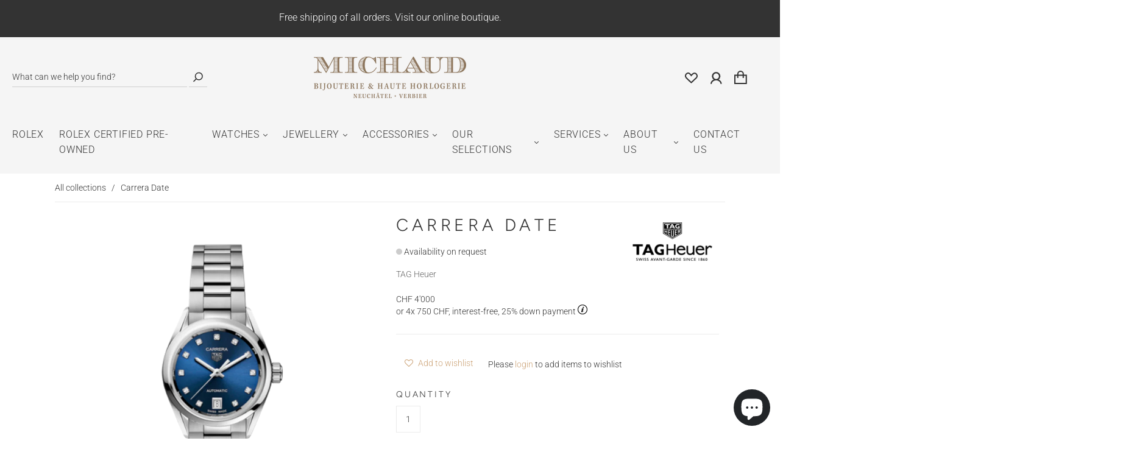

--- FILE ---
content_type: text/html; charset=utf-8
request_url: https://www.michaud.ch/products/wbn2413-ba0621
body_size: 67608
content:
<!doctype html>
<!--[if IE 9]> <html class="ie9 no-js" lang="en"> <![endif]-->
<!--[if (gt IE 9)|!(IE)]><!--> <html class="no-js" lang="en"> <!--<![endif]-->
<head>
  <meta name="google-site-verification" content="OE0KT5PAztq7A9Krm18Ky4bhw2tJUDGTtjp3gUZAIG0" />
  <meta name="google-site-verification" content="ICbS-S0qVGXr3FcmlXpiACaegh5GKB5MBil5Z675FWw" />
  <meta name="google-site-verification" content="obbjDcBr-3iIyoTgqT67hY-CZLzIOwp_XzUUJfEl7Qs" />
  <meta charset="utf-8">
<meta http-equiv="X-UA-Compatible" content="IE=edge,chrome=1">

<title>
  Carrera Date

  

  

  
    &#124; Michaud SA
  
</title>


  <meta name="description" content="Ambitious and daring, this TAG Heuer Carrera is a great revealer of one&#39;s personality, for those who have the drive to wear it. A prestigious watch, offering unsurpassed elegance and an urban look.Movement Calibre 9 AutomaticCaliber: Calibre 9 AutomaticMovement: AutomaticPower reserve (hours): 40Balance Frequency: 28&#39;8" />




<link rel="canonical" href="https://www.michaud.ch/products/wbn2413-ba0621" />
<meta name="viewport" content="width=device-width" />

<meta property="og:site_name" content="Michaud SA">
<meta property="og:url" content="https://www.michaud.ch/products/wbn2413-ba0621">
<meta name="twitter:url" content="https://www.michaud.ch/products/wbn2413-ba0621">
<meta name="twitter:card" content="summary">

  <meta property="og:description" content="Ambitious and daring, this TAG Heuer Carrera is a great revealer of one&#39;s personality, for those who have the drive to wear it. A prestigious watch, offering unsurpassed elegance and an urban look.Movement Calibre 9 AutomaticCaliber: Calibre 9 AutomaticMovement: AutomaticPower reserve (hours): 40Balance Frequency: 28&#39;8">
  <meta property="twitter:description" content="Ambitious and daring, this TAG Heuer Carrera is a great revealer of one&#39;s personality, for those who have the drive to wear it. A prestigious watch, offering unsurpassed elegance and an urban look.Movement Calibre 9 AutomaticCaliber: Calibre 9 AutomaticMovement: AutomaticPower reserve (hours): 40Balance Frequency: 28&#39;8">


  <meta property="og:type" content="product">
  <meta property="og:title" content="Carrera Date">
  <meta name="twitter:title" content="Carrera Date">

  <meta property="og:image" content="http://www.michaud.ch/cdn/shop/files/eYa9BycPdNfPJTGTgupZ_2F0_2F7e903a4714a3bee2edf43d9547950e33_4f1e1339-af71-4e37-b8b1-6e3b2a277d1f_grande.png?v=1769283021">
  <meta property="og:image:secure_url" content="https://www.michaud.ch/cdn/shop/files/eYa9BycPdNfPJTGTgupZ_2F0_2F7e903a4714a3bee2edf43d9547950e33_4f1e1339-af71-4e37-b8b1-6e3b2a277d1f_grande.png?v=1769283021">

  
    <meta property="og:image" content="http://www.michaud.ch/cdn/shop/files/eYa9BycPdNfPJTGTgupZ_2F0_2F7e903a4714a3bee2edf43d9547950e33_4f1e1339-af71-4e37-b8b1-6e3b2a277d1f_grande.png?v=1769283021">
    <meta property="og:image:secure_url" content="https://www.michaud.ch/cdn/shop/files/eYa9BycPdNfPJTGTgupZ_2F0_2F7e903a4714a3bee2edf43d9547950e33_4f1e1339-af71-4e37-b8b1-6e3b2a277d1f_grande.png?v=1769283021">
  
    <meta property="og:image" content="http://www.michaud.ch/cdn/shop/files/eYa9BycPdNfPJTGTgupZ_2F1_2Fff2aa197fe4362cd7716cb099d512159_fb868f31-54bb-4b77-a3bc-9535c0f8275f_grande.png?v=1769283021">
    <meta property="og:image:secure_url" content="https://www.michaud.ch/cdn/shop/files/eYa9BycPdNfPJTGTgupZ_2F1_2Fff2aa197fe4362cd7716cb099d512159_fb868f31-54bb-4b77-a3bc-9535c0f8275f_grande.png?v=1769283021">
  
    <meta property="og:image" content="http://www.michaud.ch/cdn/shop/files/eYa9BycPdNfPJTGTgupZ_2F2_2F37793799848d3af433bc0ca4ba1e1c77_d860b738-1371-44a6-8006-a7a9280ecb95_grande.png?v=1769283021">
    <meta property="og:image:secure_url" content="https://www.michaud.ch/cdn/shop/files/eYa9BycPdNfPJTGTgupZ_2F2_2F37793799848d3af433bc0ca4ba1e1c77_d860b738-1371-44a6-8006-a7a9280ecb95_grande.png?v=1769283021">
  
    <meta property="og:image" content="http://www.michaud.ch/cdn/shop/files/eYa9BycPdNfPJTGTgupZ_2F3_2Fd6b30b8288880b0c36ac296680afbedd_78892cf8-d697-4fc9-a17e-bbe3cd4f37b4_grande.png?v=1769283021">
    <meta property="og:image:secure_url" content="https://www.michaud.ch/cdn/shop/files/eYa9BycPdNfPJTGTgupZ_2F3_2Fd6b30b8288880b0c36ac296680afbedd_78892cf8-d697-4fc9-a17e-bbe3cd4f37b4_grande.png?v=1769283021">
  
    <meta property="og:image" content="http://www.michaud.ch/cdn/shop/files/eYa9BycPdNfPJTGTgupZ_2F4_2Fdf4f5f3f771dda62bf7db15e19574ea0_f3c0f0a2-11a8-446d-9a9e-c3e284f66e2e_grande.png?v=1769283020">
    <meta property="og:image:secure_url" content="https://www.michaud.ch/cdn/shop/files/eYa9BycPdNfPJTGTgupZ_2F4_2Fdf4f5f3f771dda62bf7db15e19574ea0_f3c0f0a2-11a8-446d-9a9e-c3e284f66e2e_grande.png?v=1769283020">
  
    <meta property="og:image" content="http://www.michaud.ch/cdn/shop/files/eYa9BycPdNfPJTGTgupZ_2F5_2Fe9b4e9b7af6757a35a8fe4aab11109f0_f043687e-b4cc-467a-b36d-f1ee659e2d50_grande.png?v=1769283021">
    <meta property="og:image:secure_url" content="https://www.michaud.ch/cdn/shop/files/eYa9BycPdNfPJTGTgupZ_2F5_2Fe9b4e9b7af6757a35a8fe4aab11109f0_f043687e-b4cc-467a-b36d-f1ee659e2d50_grande.png?v=1769283021">
  
    <meta property="og:image" content="http://www.michaud.ch/cdn/shop/files/eYa9BycPdNfPJTGTgupZ_2F6_2F72b58348bca223df27b4ec1dbc46f46f_90799a84-b690-47ec-b420-f907c2fd2fdb_grande.png?v=1769283021">
    <meta property="og:image:secure_url" content="https://www.michaud.ch/cdn/shop/files/eYa9BycPdNfPJTGTgupZ_2F6_2F72b58348bca223df27b4ec1dbc46f46f_90799a84-b690-47ec-b420-f907c2fd2fdb_grande.png?v=1769283021">
  
  <meta name="twitter:image" content="https://www.michaud.ch/cdn/shop/files/eYa9BycPdNfPJTGTgupZ_2F0_2F7e903a4714a3bee2edf43d9547950e33_4f1e1339-af71-4e37-b8b1-6e3b2a277d1f_grande.png?v=1769283021">
  <meta property="product:price:amount" content="4&#39;000.00">
  <meta property="product:price:currency" content="CHF">





  <script type="application/ld+json">
    {
      "@context": "http://schema.org",
      "@type": "Product",
      "name": "Carrera Date",
      "brand": "TAG Heuer",
      "image": "//www.michaud.ch/cdn/shop/files/eYa9BycPdNfPJTGTgupZ_2F0_2F7e903a4714a3bee2edf43d9547950e33_4f1e1339-af71-4e37-b8b1-6e3b2a277d1f_grande.png?v=1769283021",
      "url": "https://www.michaud.ch/products/wbn2413-ba0621",
      "offers": {
        "@type": "AggregateOffer",
        "priceCurrency": "CHF",
        "lowPrice": "CHF 4'000.00",
        "highPrice": "CHF 4'000.00",
        "itemCondition": "http://schema.org/New",
        "availability": "http://schema.org/InStock",
        "offerCount": "1",
        "offers": [
          
            {
              "@type": "Offer",
              "name": "Carrera Date — Default Title",
              "availability": "http://schema.org/InStock",
              "priceCurrency": "CHF",
              "price": "CHF 4'000.00"
            }
          
        ]
      }
    }
  </script>


  <script>window.performance && window.performance.mark && window.performance.mark('shopify.content_for_header.start');</script><meta name="facebook-domain-verification" content="n7khyiiuguiyljac4kw874medljv9s">
<meta id="shopify-digital-wallet" name="shopify-digital-wallet" content="/27111587928/digital_wallets/dialog">
<link rel="alternate" hreflang="x-default" href="https://www.michaud.ch/products/wbn2413-ba0621">
<link rel="alternate" hreflang="en" href="https://www.michaud.ch/products/wbn2413-ba0621">
<link rel="alternate" hreflang="fr" href="https://www.michaud.ch/fr/products/wbn2413-ba0621">
<link rel="alternate" type="application/json+oembed" href="https://www.michaud.ch/products/wbn2413-ba0621.oembed">
<script async="async" src="/checkouts/internal/preloads.js?locale=en-CH"></script>
<script id="shopify-features" type="application/json">{"accessToken":"622aa376b6bdf06f478d9fe6aea24680","betas":["rich-media-storefront-analytics"],"domain":"www.michaud.ch","predictiveSearch":true,"shopId":27111587928,"locale":"en"}</script>
<script>var Shopify = Shopify || {};
Shopify.shop = "bijouterie-michaud.myshopify.com";
Shopify.locale = "en";
Shopify.currency = {"active":"CHF","rate":"1.0"};
Shopify.country = "CH";
Shopify.theme = {"name":"Capital","id":83348029528,"schema_name":"Capital","schema_version":"7.4.0","theme_store_id":812,"role":"main"};
Shopify.theme.handle = "null";
Shopify.theme.style = {"id":null,"handle":null};
Shopify.cdnHost = "www.michaud.ch/cdn";
Shopify.routes = Shopify.routes || {};
Shopify.routes.root = "/";</script>
<script type="module">!function(o){(o.Shopify=o.Shopify||{}).modules=!0}(window);</script>
<script>!function(o){function n(){var o=[];function n(){o.push(Array.prototype.slice.apply(arguments))}return n.q=o,n}var t=o.Shopify=o.Shopify||{};t.loadFeatures=n(),t.autoloadFeatures=n()}(window);</script>
<script id="shop-js-analytics" type="application/json">{"pageType":"product"}</script>
<script defer="defer" async type="module" src="//www.michaud.ch/cdn/shopifycloud/shop-js/modules/v2/client.init-shop-cart-sync_BT-GjEfc.en.esm.js"></script>
<script defer="defer" async type="module" src="//www.michaud.ch/cdn/shopifycloud/shop-js/modules/v2/chunk.common_D58fp_Oc.esm.js"></script>
<script defer="defer" async type="module" src="//www.michaud.ch/cdn/shopifycloud/shop-js/modules/v2/chunk.modal_xMitdFEc.esm.js"></script>
<script type="module">
  await import("//www.michaud.ch/cdn/shopifycloud/shop-js/modules/v2/client.init-shop-cart-sync_BT-GjEfc.en.esm.js");
await import("//www.michaud.ch/cdn/shopifycloud/shop-js/modules/v2/chunk.common_D58fp_Oc.esm.js");
await import("//www.michaud.ch/cdn/shopifycloud/shop-js/modules/v2/chunk.modal_xMitdFEc.esm.js");

  window.Shopify.SignInWithShop?.initShopCartSync?.({"fedCMEnabled":true,"windoidEnabled":true});

</script>
<script>(function() {
  var isLoaded = false;
  function asyncLoad() {
    if (isLoaded) return;
    isLoaded = true;
    var urls = ["https:\/\/chimpstatic.com\/mcjs-connected\/js\/users\/ee690362425394c62e57dd585\/8d804166f087a57a9729cacf5.js?shop=bijouterie-michaud.myshopify.com"];
    for (var i = 0; i < urls.length; i++) {
      var s = document.createElement('script');
      s.type = 'text/javascript';
      s.async = true;
      s.src = urls[i];
      var x = document.getElementsByTagName('script')[0];
      x.parentNode.insertBefore(s, x);
    }
  };
  if(window.attachEvent) {
    window.attachEvent('onload', asyncLoad);
  } else {
    window.addEventListener('load', asyncLoad, false);
  }
})();</script>
<script id="__st">var __st={"a":27111587928,"offset":3600,"reqid":"0fbe9bf5-caae-44cc-b990-6a14edff7eef-1769402025","pageurl":"www.michaud.ch\/products\/wbn2413-ba0621","u":"a349dbb96816","p":"product","rtyp":"product","rid":8551609991489};</script>
<script>window.ShopifyPaypalV4VisibilityTracking = true;</script>
<script id="captcha-bootstrap">!function(){'use strict';const t='contact',e='account',n='new_comment',o=[[t,t],['blogs',n],['comments',n],[t,'customer']],c=[[e,'customer_login'],[e,'guest_login'],[e,'recover_customer_password'],[e,'create_customer']],r=t=>t.map((([t,e])=>`form[action*='/${t}']:not([data-nocaptcha='true']) input[name='form_type'][value='${e}']`)).join(','),a=t=>()=>t?[...document.querySelectorAll(t)].map((t=>t.form)):[];function s(){const t=[...o],e=r(t);return a(e)}const i='password',u='form_key',d=['recaptcha-v3-token','g-recaptcha-response','h-captcha-response',i],f=()=>{try{return window.sessionStorage}catch{return}},m='__shopify_v',_=t=>t.elements[u];function p(t,e,n=!1){try{const o=window.sessionStorage,c=JSON.parse(o.getItem(e)),{data:r}=function(t){const{data:e,action:n}=t;return t[m]||n?{data:e,action:n}:{data:t,action:n}}(c);for(const[e,n]of Object.entries(r))t.elements[e]&&(t.elements[e].value=n);n&&o.removeItem(e)}catch(o){console.error('form repopulation failed',{error:o})}}const l='form_type',E='cptcha';function T(t){t.dataset[E]=!0}const w=window,h=w.document,L='Shopify',v='ce_forms',y='captcha';let A=!1;((t,e)=>{const n=(g='f06e6c50-85a8-45c8-87d0-21a2b65856fe',I='https://cdn.shopify.com/shopifycloud/storefront-forms-hcaptcha/ce_storefront_forms_captcha_hcaptcha.v1.5.2.iife.js',D={infoText:'Protected by hCaptcha',privacyText:'Privacy',termsText:'Terms'},(t,e,n)=>{const o=w[L][v],c=o.bindForm;if(c)return c(t,g,e,D).then(n);var r;o.q.push([[t,g,e,D],n]),r=I,A||(h.body.append(Object.assign(h.createElement('script'),{id:'captcha-provider',async:!0,src:r})),A=!0)});var g,I,D;w[L]=w[L]||{},w[L][v]=w[L][v]||{},w[L][v].q=[],w[L][y]=w[L][y]||{},w[L][y].protect=function(t,e){n(t,void 0,e),T(t)},Object.freeze(w[L][y]),function(t,e,n,w,h,L){const[v,y,A,g]=function(t,e,n){const i=e?o:[],u=t?c:[],d=[...i,...u],f=r(d),m=r(i),_=r(d.filter((([t,e])=>n.includes(e))));return[a(f),a(m),a(_),s()]}(w,h,L),I=t=>{const e=t.target;return e instanceof HTMLFormElement?e:e&&e.form},D=t=>v().includes(t);t.addEventListener('submit',(t=>{const e=I(t);if(!e)return;const n=D(e)&&!e.dataset.hcaptchaBound&&!e.dataset.recaptchaBound,o=_(e),c=g().includes(e)&&(!o||!o.value);(n||c)&&t.preventDefault(),c&&!n&&(function(t){try{if(!f())return;!function(t){const e=f();if(!e)return;const n=_(t);if(!n)return;const o=n.value;o&&e.removeItem(o)}(t);const e=Array.from(Array(32),(()=>Math.random().toString(36)[2])).join('');!function(t,e){_(t)||t.append(Object.assign(document.createElement('input'),{type:'hidden',name:u})),t.elements[u].value=e}(t,e),function(t,e){const n=f();if(!n)return;const o=[...t.querySelectorAll(`input[type='${i}']`)].map((({name:t})=>t)),c=[...d,...o],r={};for(const[a,s]of new FormData(t).entries())c.includes(a)||(r[a]=s);n.setItem(e,JSON.stringify({[m]:1,action:t.action,data:r}))}(t,e)}catch(e){console.error('failed to persist form',e)}}(e),e.submit())}));const S=(t,e)=>{t&&!t.dataset[E]&&(n(t,e.some((e=>e===t))),T(t))};for(const o of['focusin','change'])t.addEventListener(o,(t=>{const e=I(t);D(e)&&S(e,y())}));const B=e.get('form_key'),M=e.get(l),P=B&&M;t.addEventListener('DOMContentLoaded',(()=>{const t=y();if(P)for(const e of t)e.elements[l].value===M&&p(e,B);[...new Set([...A(),...v().filter((t=>'true'===t.dataset.shopifyCaptcha))])].forEach((e=>S(e,t)))}))}(h,new URLSearchParams(w.location.search),n,t,e,['guest_login'])})(!0,!0)}();</script>
<script integrity="sha256-4kQ18oKyAcykRKYeNunJcIwy7WH5gtpwJnB7kiuLZ1E=" data-source-attribution="shopify.loadfeatures" defer="defer" src="//www.michaud.ch/cdn/shopifycloud/storefront/assets/storefront/load_feature-a0a9edcb.js" crossorigin="anonymous"></script>
<script data-source-attribution="shopify.dynamic_checkout.dynamic.init">var Shopify=Shopify||{};Shopify.PaymentButton=Shopify.PaymentButton||{isStorefrontPortableWallets:!0,init:function(){window.Shopify.PaymentButton.init=function(){};var t=document.createElement("script");t.src="https://www.michaud.ch/cdn/shopifycloud/portable-wallets/latest/portable-wallets.en.js",t.type="module",document.head.appendChild(t)}};
</script>
<script data-source-attribution="shopify.dynamic_checkout.buyer_consent">
  function portableWalletsHideBuyerConsent(e){var t=document.getElementById("shopify-buyer-consent"),n=document.getElementById("shopify-subscription-policy-button");t&&n&&(t.classList.add("hidden"),t.setAttribute("aria-hidden","true"),n.removeEventListener("click",e))}function portableWalletsShowBuyerConsent(e){var t=document.getElementById("shopify-buyer-consent"),n=document.getElementById("shopify-subscription-policy-button");t&&n&&(t.classList.remove("hidden"),t.removeAttribute("aria-hidden"),n.addEventListener("click",e))}window.Shopify?.PaymentButton&&(window.Shopify.PaymentButton.hideBuyerConsent=portableWalletsHideBuyerConsent,window.Shopify.PaymentButton.showBuyerConsent=portableWalletsShowBuyerConsent);
</script>
<script>
  function portableWalletsCleanup(e){e&&e.src&&console.error("Failed to load portable wallets script "+e.src);var t=document.querySelectorAll("shopify-accelerated-checkout .shopify-payment-button__skeleton, shopify-accelerated-checkout-cart .wallet-cart-button__skeleton"),e=document.getElementById("shopify-buyer-consent");for(let e=0;e<t.length;e++)t[e].remove();e&&e.remove()}function portableWalletsNotLoadedAsModule(e){e instanceof ErrorEvent&&"string"==typeof e.message&&e.message.includes("import.meta")&&"string"==typeof e.filename&&e.filename.includes("portable-wallets")&&(window.removeEventListener("error",portableWalletsNotLoadedAsModule),window.Shopify.PaymentButton.failedToLoad=e,"loading"===document.readyState?document.addEventListener("DOMContentLoaded",window.Shopify.PaymentButton.init):window.Shopify.PaymentButton.init())}window.addEventListener("error",portableWalletsNotLoadedAsModule);
</script>

<script type="module" src="https://www.michaud.ch/cdn/shopifycloud/portable-wallets/latest/portable-wallets.en.js" onError="portableWalletsCleanup(this)" crossorigin="anonymous"></script>
<script nomodule>
  document.addEventListener("DOMContentLoaded", portableWalletsCleanup);
</script>

<link id="shopify-accelerated-checkout-styles" rel="stylesheet" media="screen" href="https://www.michaud.ch/cdn/shopifycloud/portable-wallets/latest/accelerated-checkout-backwards-compat.css" crossorigin="anonymous">
<style id="shopify-accelerated-checkout-cart">
        #shopify-buyer-consent {
  margin-top: 1em;
  display: inline-block;
  width: 100%;
}

#shopify-buyer-consent.hidden {
  display: none;
}

#shopify-subscription-policy-button {
  background: none;
  border: none;
  padding: 0;
  text-decoration: underline;
  font-size: inherit;
  cursor: pointer;
}

#shopify-subscription-policy-button::before {
  box-shadow: none;
}

      </style>
<script id="sections-script" data-sections="popup" defer="defer" src="//www.michaud.ch/cdn/shop/t/3/compiled_assets/scripts.js?v=16203"></script>
<script>window.performance && window.performance.mark && window.performance.mark('shopify.content_for_header.end');</script>
  <link href="//www.michaud.ch/cdn/shop/t/3/assets/theme.scss.css?v=112182153932725701511768202868" rel="stylesheet" type="text/css" media="all" />
  <link href="//www.michaud.ch/cdn/shop/t/3/assets/rolex.scss.css?v=107845035577606573761727937301" rel="stylesheet" type="text/css" media="all" />
  
<script>
  window.Theme = {};
  Theme = {"colorAccent":"#cba174","colorBackground":"#ffffff","colorBody":"#333333","colorBorder":"#ebebeb","colorHeader":"#333333","soldOutBackground":"#000000","saleBackground":"#000000","lowStockBackground":"#000000","newProductBackground":"#000000","bestSellingBackground":"#000000","colorHeaderBackground":"#f5f5f5","colorHeaderText":"#333333","fullBleedColor":"#ffffff","primaryFont":{"error":"json not allowed for this object"},"secondaryFont":{"error":"json not allowed for this object"},"headingSize":"24px","headingCase":"uppercase","navigationFontSize":16,"buttonFontWeight":"normal","breadcrumbs":true,"productBrand":true,"productItemVendorCollection":true,"productColorSwatches":"Color","productSizeSwatches":"Size","productStockLevel":10,"productHover":"0","shareFacebook":true,"shareTwitter":false,"sharePinterest":false,"shareFancy":false,"socialBehance":"","socialDribbble":"","socialFacebook":"https:\/\/www.facebook.com\/Michaud.CH","socialFlickr":"","socialInstagram":"https:\/\/www.instagram.com\/michaud.ch\/","socialLinkedin":"","socialMedium":"","socialPinterest":"","socialProducthunt":"","socialTiktok":"","socialRss":"","socialTumblr":"","socialTwitter":"","socialVimeo":"","socialYoutube":"","favicon":null,"checkout_header_image":"\/\/www.michaud.ch\/cdn\/shop\/files\/bg-header.gif?v=1614378787","checkout_logo_image":"\/\/www.michaud.ch\/cdn\/shop\/files\/logo-michaud-lg.png?v=1614378036","checkout_logo_position":"center","checkout_logo_size":"medium","checkout_body_background_image":null,"checkout_body_background_color":"#ffffff","checkout_input_background_color_mode":"white","checkout_sidebar_background_image":null,"checkout_sidebar_background_color":"#fafafa","checkout_heading_font":"Garamond, Baskerville, 'Baskerville Old Face', 'Hoefler Text', 'Times New Roman'","checkout_body_font":"Open Sans","checkout_accent_color":"#cba174","checkout_button_color":"#715d48","checkout_error_color":"#e32c2b","shareGoogle":true,"customer_layout":"customer_area"};
  Theme.moneyFormat = "CHF {{ amount_with_apostrophe_separator }}";

  

  Theme.localization = {};

  Theme.localization.account = {
    addressConfirmDelete: "Are you sure you wish to delete this address?",
    addressSelectProvince: "Select a State\/Province"
  };

  Theme.localization.header = {
    percentOff: "Currently *percent* off"
  };

  Theme.localization.collection = {
    brand: "Brand",
    type: "Type"
  };

  Theme.localization.product = {
    addToCart: "Add to Cart",
    soldOut: "Sold out",
    onSale: "On Sale",
    unavailable: "Unavailable",
    added: "*item* has been added to your cart.",
    and_up: "+",
    lowStock: "Only *stock* left",
    viewProduct: "View product",
    percentOff: "*percent* off"
  };

  Theme.localization.cart = {
    itemRemoved: "{{ product_title }} has been removed from your cart.",
    shipping: {
      submit: "Get shipping estimate",
      calculating: "Calculating...",
      rate: "We found one shipping rate available for *address*.",
      rateMultiple: "We found *number_of_rates* shipping rates available for *address*, starting at *rate*.",
      rateEmpty: "Sorry, we do not ship to this destination.",
      rateValues: "*rate_title* at *rate*"
    }
  };

  Theme.localization.search = {
    empty: "Sorry, your search returned no results.",
    viewAll: "View all"
  };
</script>

  
  <script src='https://www.google.com/recaptcha/api.js' async defer ></script>
  
  <script>
  if(window.location.href == 'https://www.michaud.ch/fr/collections') {
    document.location.href = 'https://www.michaud.ch/fr/collections/all';
  }
  if(window.location.href == 'https://www.michaud.ch/collections'){
    document.location.href = 'https://www.michaud.ch/collections/all';
  }
  </script>
<script src="https://cdn.shopify.com/extensions/e8878072-2f6b-4e89-8082-94b04320908d/inbox-1254/assets/inbox-chat-loader.js" type="text/javascript" defer="defer"></script>
<script src="https://cdn.shopify.com/extensions/019b35a3-cff8-7eb0-85f4-edb1f960047c/avada-app-49/assets/avada-cookie.js" type="text/javascript" defer="defer"></script>
<script src="https://cdn.shopify.com/extensions/019bf0fa-e1e0-77cc-8ac3-8a59761efa56/tms-prod-149/assets/tms-translator.min.js" type="text/javascript" defer="defer"></script>
<link href="https://monorail-edge.shopifysvc.com" rel="dns-prefetch">
<script>(function(){if ("sendBeacon" in navigator && "performance" in window) {try {var session_token_from_headers = performance.getEntriesByType('navigation')[0].serverTiming.find(x => x.name == '_s').description;} catch {var session_token_from_headers = undefined;}var session_cookie_matches = document.cookie.match(/_shopify_s=([^;]*)/);var session_token_from_cookie = session_cookie_matches && session_cookie_matches.length === 2 ? session_cookie_matches[1] : "";var session_token = session_token_from_headers || session_token_from_cookie || "";function handle_abandonment_event(e) {var entries = performance.getEntries().filter(function(entry) {return /monorail-edge.shopifysvc.com/.test(entry.name);});if (!window.abandonment_tracked && entries.length === 0) {window.abandonment_tracked = true;var currentMs = Date.now();var navigation_start = performance.timing.navigationStart;var payload = {shop_id: 27111587928,url: window.location.href,navigation_start,duration: currentMs - navigation_start,session_token,page_type: "product"};window.navigator.sendBeacon("https://monorail-edge.shopifysvc.com/v1/produce", JSON.stringify({schema_id: "online_store_buyer_site_abandonment/1.1",payload: payload,metadata: {event_created_at_ms: currentMs,event_sent_at_ms: currentMs}}));}}window.addEventListener('pagehide', handle_abandonment_event);}}());</script>
<script id="web-pixels-manager-setup">(function e(e,d,r,n,o){if(void 0===o&&(o={}),!Boolean(null===(a=null===(i=window.Shopify)||void 0===i?void 0:i.analytics)||void 0===a?void 0:a.replayQueue)){var i,a;window.Shopify=window.Shopify||{};var t=window.Shopify;t.analytics=t.analytics||{};var s=t.analytics;s.replayQueue=[],s.publish=function(e,d,r){return s.replayQueue.push([e,d,r]),!0};try{self.performance.mark("wpm:start")}catch(e){}var l=function(){var e={modern:/Edge?\/(1{2}[4-9]|1[2-9]\d|[2-9]\d{2}|\d{4,})\.\d+(\.\d+|)|Firefox\/(1{2}[4-9]|1[2-9]\d|[2-9]\d{2}|\d{4,})\.\d+(\.\d+|)|Chrom(ium|e)\/(9{2}|\d{3,})\.\d+(\.\d+|)|(Maci|X1{2}).+ Version\/(15\.\d+|(1[6-9]|[2-9]\d|\d{3,})\.\d+)([,.]\d+|)( \(\w+\)|)( Mobile\/\w+|) Safari\/|Chrome.+OPR\/(9{2}|\d{3,})\.\d+\.\d+|(CPU[ +]OS|iPhone[ +]OS|CPU[ +]iPhone|CPU IPhone OS|CPU iPad OS)[ +]+(15[._]\d+|(1[6-9]|[2-9]\d|\d{3,})[._]\d+)([._]\d+|)|Android:?[ /-](13[3-9]|1[4-9]\d|[2-9]\d{2}|\d{4,})(\.\d+|)(\.\d+|)|Android.+Firefox\/(13[5-9]|1[4-9]\d|[2-9]\d{2}|\d{4,})\.\d+(\.\d+|)|Android.+Chrom(ium|e)\/(13[3-9]|1[4-9]\d|[2-9]\d{2}|\d{4,})\.\d+(\.\d+|)|SamsungBrowser\/([2-9]\d|\d{3,})\.\d+/,legacy:/Edge?\/(1[6-9]|[2-9]\d|\d{3,})\.\d+(\.\d+|)|Firefox\/(5[4-9]|[6-9]\d|\d{3,})\.\d+(\.\d+|)|Chrom(ium|e)\/(5[1-9]|[6-9]\d|\d{3,})\.\d+(\.\d+|)([\d.]+$|.*Safari\/(?![\d.]+ Edge\/[\d.]+$))|(Maci|X1{2}).+ Version\/(10\.\d+|(1[1-9]|[2-9]\d|\d{3,})\.\d+)([,.]\d+|)( \(\w+\)|)( Mobile\/\w+|) Safari\/|Chrome.+OPR\/(3[89]|[4-9]\d|\d{3,})\.\d+\.\d+|(CPU[ +]OS|iPhone[ +]OS|CPU[ +]iPhone|CPU IPhone OS|CPU iPad OS)[ +]+(10[._]\d+|(1[1-9]|[2-9]\d|\d{3,})[._]\d+)([._]\d+|)|Android:?[ /-](13[3-9]|1[4-9]\d|[2-9]\d{2}|\d{4,})(\.\d+|)(\.\d+|)|Mobile Safari.+OPR\/([89]\d|\d{3,})\.\d+\.\d+|Android.+Firefox\/(13[5-9]|1[4-9]\d|[2-9]\d{2}|\d{4,})\.\d+(\.\d+|)|Android.+Chrom(ium|e)\/(13[3-9]|1[4-9]\d|[2-9]\d{2}|\d{4,})\.\d+(\.\d+|)|Android.+(UC? ?Browser|UCWEB|U3)[ /]?(15\.([5-9]|\d{2,})|(1[6-9]|[2-9]\d|\d{3,})\.\d+)\.\d+|SamsungBrowser\/(5\.\d+|([6-9]|\d{2,})\.\d+)|Android.+MQ{2}Browser\/(14(\.(9|\d{2,})|)|(1[5-9]|[2-9]\d|\d{3,})(\.\d+|))(\.\d+|)|K[Aa][Ii]OS\/(3\.\d+|([4-9]|\d{2,})\.\d+)(\.\d+|)/},d=e.modern,r=e.legacy,n=navigator.userAgent;return n.match(d)?"modern":n.match(r)?"legacy":"unknown"}(),u="modern"===l?"modern":"legacy",c=(null!=n?n:{modern:"",legacy:""})[u],f=function(e){return[e.baseUrl,"/wpm","/b",e.hashVersion,"modern"===e.buildTarget?"m":"l",".js"].join("")}({baseUrl:d,hashVersion:r,buildTarget:u}),m=function(e){var d=e.version,r=e.bundleTarget,n=e.surface,o=e.pageUrl,i=e.monorailEndpoint;return{emit:function(e){var a=e.status,t=e.errorMsg,s=(new Date).getTime(),l=JSON.stringify({metadata:{event_sent_at_ms:s},events:[{schema_id:"web_pixels_manager_load/3.1",payload:{version:d,bundle_target:r,page_url:o,status:a,surface:n,error_msg:t},metadata:{event_created_at_ms:s}}]});if(!i)return console&&console.warn&&console.warn("[Web Pixels Manager] No Monorail endpoint provided, skipping logging."),!1;try{return self.navigator.sendBeacon.bind(self.navigator)(i,l)}catch(e){}var u=new XMLHttpRequest;try{return u.open("POST",i,!0),u.setRequestHeader("Content-Type","text/plain"),u.send(l),!0}catch(e){return console&&console.warn&&console.warn("[Web Pixels Manager] Got an unhandled error while logging to Monorail."),!1}}}}({version:r,bundleTarget:l,surface:e.surface,pageUrl:self.location.href,monorailEndpoint:e.monorailEndpoint});try{o.browserTarget=l,function(e){var d=e.src,r=e.async,n=void 0===r||r,o=e.onload,i=e.onerror,a=e.sri,t=e.scriptDataAttributes,s=void 0===t?{}:t,l=document.createElement("script"),u=document.querySelector("head"),c=document.querySelector("body");if(l.async=n,l.src=d,a&&(l.integrity=a,l.crossOrigin="anonymous"),s)for(var f in s)if(Object.prototype.hasOwnProperty.call(s,f))try{l.dataset[f]=s[f]}catch(e){}if(o&&l.addEventListener("load",o),i&&l.addEventListener("error",i),u)u.appendChild(l);else{if(!c)throw new Error("Did not find a head or body element to append the script");c.appendChild(l)}}({src:f,async:!0,onload:function(){if(!function(){var e,d;return Boolean(null===(d=null===(e=window.Shopify)||void 0===e?void 0:e.analytics)||void 0===d?void 0:d.initialized)}()){var d=window.webPixelsManager.init(e)||void 0;if(d){var r=window.Shopify.analytics;r.replayQueue.forEach((function(e){var r=e[0],n=e[1],o=e[2];d.publishCustomEvent(r,n,o)})),r.replayQueue=[],r.publish=d.publishCustomEvent,r.visitor=d.visitor,r.initialized=!0}}},onerror:function(){return m.emit({status:"failed",errorMsg:"".concat(f," has failed to load")})},sri:function(e){var d=/^sha384-[A-Za-z0-9+/=]+$/;return"string"==typeof e&&d.test(e)}(c)?c:"",scriptDataAttributes:o}),m.emit({status:"loading"})}catch(e){m.emit({status:"failed",errorMsg:(null==e?void 0:e.message)||"Unknown error"})}}})({shopId: 27111587928,storefrontBaseUrl: "https://www.michaud.ch",extensionsBaseUrl: "https://extensions.shopifycdn.com/cdn/shopifycloud/web-pixels-manager",monorailEndpoint: "https://monorail-edge.shopifysvc.com/unstable/produce_batch",surface: "storefront-renderer",enabledBetaFlags: ["2dca8a86"],webPixelsConfigList: [{"id":"915145082","configuration":"{\"config\":\"{\\\"pixel_id\\\":\\\"G-Q3YS1JEQE7\\\",\\\"gtag_events\\\":[{\\\"type\\\":\\\"search\\\",\\\"action_label\\\":[\\\"G-Q3YS1JEQE7\\\",\\\"AW-795053140\\\/GBdKCKPdk5caENSYjvsC\\\"]},{\\\"type\\\":\\\"begin_checkout\\\",\\\"action_label\\\":[\\\"G-Q3YS1JEQE7\\\",\\\"AW-795053140\\\/wMyHCKndk5caENSYjvsC\\\"]},{\\\"type\\\":\\\"view_item\\\",\\\"action_label\\\":[\\\"G-Q3YS1JEQE7\\\",\\\"AW-795053140\\\/7WYwCKDdk5caENSYjvsC\\\"]},{\\\"type\\\":\\\"purchase\\\",\\\"action_label\\\":[\\\"G-Q3YS1JEQE7\\\",\\\"AW-795053140\\\/fp_1CJrdk5caENSYjvsC\\\"]},{\\\"type\\\":\\\"page_view\\\",\\\"action_label\\\":[\\\"G-Q3YS1JEQE7\\\",\\\"AW-795053140\\\/Qu2ACJ3dk5caENSYjvsC\\\"]},{\\\"type\\\":\\\"add_payment_info\\\",\\\"action_label\\\":[\\\"G-Q3YS1JEQE7\\\",\\\"AW-795053140\\\/ozZ7CKzdk5caENSYjvsC\\\"]},{\\\"type\\\":\\\"add_to_cart\\\",\\\"action_label\\\":[\\\"G-Q3YS1JEQE7\\\",\\\"AW-795053140\\\/EuTQCKbdk5caENSYjvsC\\\"]}],\\\"enable_monitoring_mode\\\":false}\"}","eventPayloadVersion":"v1","runtimeContext":"OPEN","scriptVersion":"b2a88bafab3e21179ed38636efcd8a93","type":"APP","apiClientId":1780363,"privacyPurposes":[],"dataSharingAdjustments":{"protectedCustomerApprovalScopes":["read_customer_address","read_customer_email","read_customer_name","read_customer_personal_data","read_customer_phone"]}},{"id":"384237889","configuration":"{\"pixel_id\":\"139459477987113\",\"pixel_type\":\"facebook_pixel\",\"metaapp_system_user_token\":\"-\"}","eventPayloadVersion":"v1","runtimeContext":"OPEN","scriptVersion":"ca16bc87fe92b6042fbaa3acc2fbdaa6","type":"APP","apiClientId":2329312,"privacyPurposes":["ANALYTICS","MARKETING","SALE_OF_DATA"],"dataSharingAdjustments":{"protectedCustomerApprovalScopes":["read_customer_address","read_customer_email","read_customer_name","read_customer_personal_data","read_customer_phone"]}},{"id":"shopify-app-pixel","configuration":"{}","eventPayloadVersion":"v1","runtimeContext":"STRICT","scriptVersion":"0450","apiClientId":"shopify-pixel","type":"APP","privacyPurposes":["ANALYTICS","MARKETING"]},{"id":"shopify-custom-pixel","eventPayloadVersion":"v1","runtimeContext":"LAX","scriptVersion":"0450","apiClientId":"shopify-pixel","type":"CUSTOM","privacyPurposes":["ANALYTICS","MARKETING"]}],isMerchantRequest: false,initData: {"shop":{"name":"Michaud SA","paymentSettings":{"currencyCode":"CHF"},"myshopifyDomain":"bijouterie-michaud.myshopify.com","countryCode":"CH","storefrontUrl":"https:\/\/www.michaud.ch"},"customer":null,"cart":null,"checkout":null,"productVariants":[{"price":{"amount":4000.0,"currencyCode":"CHF"},"product":{"title":"Carrera Date","vendor":"TAG Heuer","id":"8551609991489","untranslatedTitle":"Carrera Date","url":"\/products\/wbn2413-ba0621","type":"Watch"},"id":"51644291547514","image":{"src":"\/\/www.michaud.ch\/cdn\/shop\/files\/eYa9BycPdNfPJTGTgupZ_2F0_2F7e903a4714a3bee2edf43d9547950e33_4f1e1339-af71-4e37-b8b1-6e3b2a277d1f.png?v=1769283021"},"sku":"WBN2413.BA0621","title":"Default Title","untranslatedTitle":"Default Title"}],"purchasingCompany":null},},"https://www.michaud.ch/cdn","fcfee988w5aeb613cpc8e4bc33m6693e112",{"modern":"","legacy":""},{"shopId":"27111587928","storefrontBaseUrl":"https:\/\/www.michaud.ch","extensionBaseUrl":"https:\/\/extensions.shopifycdn.com\/cdn\/shopifycloud\/web-pixels-manager","surface":"storefront-renderer","enabledBetaFlags":"[\"2dca8a86\"]","isMerchantRequest":"false","hashVersion":"fcfee988w5aeb613cpc8e4bc33m6693e112","publish":"custom","events":"[[\"page_viewed\",{}],[\"product_viewed\",{\"productVariant\":{\"price\":{\"amount\":4000.0,\"currencyCode\":\"CHF\"},\"product\":{\"title\":\"Carrera Date\",\"vendor\":\"TAG Heuer\",\"id\":\"8551609991489\",\"untranslatedTitle\":\"Carrera Date\",\"url\":\"\/products\/wbn2413-ba0621\",\"type\":\"Watch\"},\"id\":\"51644291547514\",\"image\":{\"src\":\"\/\/www.michaud.ch\/cdn\/shop\/files\/eYa9BycPdNfPJTGTgupZ_2F0_2F7e903a4714a3bee2edf43d9547950e33_4f1e1339-af71-4e37-b8b1-6e3b2a277d1f.png?v=1769283021\"},\"sku\":\"WBN2413.BA0621\",\"title\":\"Default Title\",\"untranslatedTitle\":\"Default Title\"}}]]"});</script><script>
  window.ShopifyAnalytics = window.ShopifyAnalytics || {};
  window.ShopifyAnalytics.meta = window.ShopifyAnalytics.meta || {};
  window.ShopifyAnalytics.meta.currency = 'CHF';
  var meta = {"product":{"id":8551609991489,"gid":"gid:\/\/shopify\/Product\/8551609991489","vendor":"TAG Heuer","type":"Watch","handle":"wbn2413-ba0621","variants":[{"id":51644291547514,"price":400000,"name":"Carrera Date","public_title":null,"sku":"WBN2413.BA0621"}],"remote":false},"page":{"pageType":"product","resourceType":"product","resourceId":8551609991489,"requestId":"0fbe9bf5-caae-44cc-b990-6a14edff7eef-1769402025"}};
  for (var attr in meta) {
    window.ShopifyAnalytics.meta[attr] = meta[attr];
  }
</script>
<script class="analytics">
  (function () {
    var customDocumentWrite = function(content) {
      var jquery = null;

      if (window.jQuery) {
        jquery = window.jQuery;
      } else if (window.Checkout && window.Checkout.$) {
        jquery = window.Checkout.$;
      }

      if (jquery) {
        jquery('body').append(content);
      }
    };

    var hasLoggedConversion = function(token) {
      if (token) {
        return document.cookie.indexOf('loggedConversion=' + token) !== -1;
      }
      return false;
    }

    var setCookieIfConversion = function(token) {
      if (token) {
        var twoMonthsFromNow = new Date(Date.now());
        twoMonthsFromNow.setMonth(twoMonthsFromNow.getMonth() + 2);

        document.cookie = 'loggedConversion=' + token + '; expires=' + twoMonthsFromNow;
      }
    }

    var trekkie = window.ShopifyAnalytics.lib = window.trekkie = window.trekkie || [];
    if (trekkie.integrations) {
      return;
    }
    trekkie.methods = [
      'identify',
      'page',
      'ready',
      'track',
      'trackForm',
      'trackLink'
    ];
    trekkie.factory = function(method) {
      return function() {
        var args = Array.prototype.slice.call(arguments);
        args.unshift(method);
        trekkie.push(args);
        return trekkie;
      };
    };
    for (var i = 0; i < trekkie.methods.length; i++) {
      var key = trekkie.methods[i];
      trekkie[key] = trekkie.factory(key);
    }
    trekkie.load = function(config) {
      trekkie.config = config || {};
      trekkie.config.initialDocumentCookie = document.cookie;
      var first = document.getElementsByTagName('script')[0];
      var script = document.createElement('script');
      script.type = 'text/javascript';
      script.onerror = function(e) {
        var scriptFallback = document.createElement('script');
        scriptFallback.type = 'text/javascript';
        scriptFallback.onerror = function(error) {
                var Monorail = {
      produce: function produce(monorailDomain, schemaId, payload) {
        var currentMs = new Date().getTime();
        var event = {
          schema_id: schemaId,
          payload: payload,
          metadata: {
            event_created_at_ms: currentMs,
            event_sent_at_ms: currentMs
          }
        };
        return Monorail.sendRequest("https://" + monorailDomain + "/v1/produce", JSON.stringify(event));
      },
      sendRequest: function sendRequest(endpointUrl, payload) {
        // Try the sendBeacon API
        if (window && window.navigator && typeof window.navigator.sendBeacon === 'function' && typeof window.Blob === 'function' && !Monorail.isIos12()) {
          var blobData = new window.Blob([payload], {
            type: 'text/plain'
          });

          if (window.navigator.sendBeacon(endpointUrl, blobData)) {
            return true;
          } // sendBeacon was not successful

        } // XHR beacon

        var xhr = new XMLHttpRequest();

        try {
          xhr.open('POST', endpointUrl);
          xhr.setRequestHeader('Content-Type', 'text/plain');
          xhr.send(payload);
        } catch (e) {
          console.log(e);
        }

        return false;
      },
      isIos12: function isIos12() {
        return window.navigator.userAgent.lastIndexOf('iPhone; CPU iPhone OS 12_') !== -1 || window.navigator.userAgent.lastIndexOf('iPad; CPU OS 12_') !== -1;
      }
    };
    Monorail.produce('monorail-edge.shopifysvc.com',
      'trekkie_storefront_load_errors/1.1',
      {shop_id: 27111587928,
      theme_id: 83348029528,
      app_name: "storefront",
      context_url: window.location.href,
      source_url: "//www.michaud.ch/cdn/s/trekkie.storefront.8d95595f799fbf7e1d32231b9a28fd43b70c67d3.min.js"});

        };
        scriptFallback.async = true;
        scriptFallback.src = '//www.michaud.ch/cdn/s/trekkie.storefront.8d95595f799fbf7e1d32231b9a28fd43b70c67d3.min.js';
        first.parentNode.insertBefore(scriptFallback, first);
      };
      script.async = true;
      script.src = '//www.michaud.ch/cdn/s/trekkie.storefront.8d95595f799fbf7e1d32231b9a28fd43b70c67d3.min.js';
      first.parentNode.insertBefore(script, first);
    };
    trekkie.load(
      {"Trekkie":{"appName":"storefront","development":false,"defaultAttributes":{"shopId":27111587928,"isMerchantRequest":null,"themeId":83348029528,"themeCityHash":"11971422093432066679","contentLanguage":"en","currency":"CHF","eventMetadataId":"53b05742-5146-4ce3-9036-dbe9743c6597"},"isServerSideCookieWritingEnabled":true,"monorailRegion":"shop_domain","enabledBetaFlags":["65f19447"]},"Session Attribution":{},"S2S":{"facebookCapiEnabled":true,"source":"trekkie-storefront-renderer","apiClientId":580111}}
    );

    var loaded = false;
    trekkie.ready(function() {
      if (loaded) return;
      loaded = true;

      window.ShopifyAnalytics.lib = window.trekkie;

      var originalDocumentWrite = document.write;
      document.write = customDocumentWrite;
      try { window.ShopifyAnalytics.merchantGoogleAnalytics.call(this); } catch(error) {};
      document.write = originalDocumentWrite;

      window.ShopifyAnalytics.lib.page(null,{"pageType":"product","resourceType":"product","resourceId":8551609991489,"requestId":"0fbe9bf5-caae-44cc-b990-6a14edff7eef-1769402025","shopifyEmitted":true});

      var match = window.location.pathname.match(/checkouts\/(.+)\/(thank_you|post_purchase)/)
      var token = match? match[1]: undefined;
      if (!hasLoggedConversion(token)) {
        setCookieIfConversion(token);
        window.ShopifyAnalytics.lib.track("Viewed Product",{"currency":"CHF","variantId":51644291547514,"productId":8551609991489,"productGid":"gid:\/\/shopify\/Product\/8551609991489","name":"Carrera Date","price":"4000.00","sku":"WBN2413.BA0621","brand":"TAG Heuer","variant":null,"category":"Watch","nonInteraction":true,"remote":false},undefined,undefined,{"shopifyEmitted":true});
      window.ShopifyAnalytics.lib.track("monorail:\/\/trekkie_storefront_viewed_product\/1.1",{"currency":"CHF","variantId":51644291547514,"productId":8551609991489,"productGid":"gid:\/\/shopify\/Product\/8551609991489","name":"Carrera Date","price":"4000.00","sku":"WBN2413.BA0621","brand":"TAG Heuer","variant":null,"category":"Watch","nonInteraction":true,"remote":false,"referer":"https:\/\/www.michaud.ch\/products\/wbn2413-ba0621"});
      }
    });


        var eventsListenerScript = document.createElement('script');
        eventsListenerScript.async = true;
        eventsListenerScript.src = "//www.michaud.ch/cdn/shopifycloud/storefront/assets/shop_events_listener-3da45d37.js";
        document.getElementsByTagName('head')[0].appendChild(eventsListenerScript);

})();</script>
  <script>
  if (!window.ga || (window.ga && typeof window.ga !== 'function')) {
    window.ga = function ga() {
      (window.ga.q = window.ga.q || []).push(arguments);
      if (window.Shopify && window.Shopify.analytics && typeof window.Shopify.analytics.publish === 'function') {
        window.Shopify.analytics.publish("ga_stub_called", {}, {sendTo: "google_osp_migration"});
      }
      console.error("Shopify's Google Analytics stub called with:", Array.from(arguments), "\nSee https://help.shopify.com/manual/promoting-marketing/pixels/pixel-migration#google for more information.");
    };
    if (window.Shopify && window.Shopify.analytics && typeof window.Shopify.analytics.publish === 'function') {
      window.Shopify.analytics.publish("ga_stub_initialized", {}, {sendTo: "google_osp_migration"});
    }
  }
</script>
<script
  defer
  src="https://www.michaud.ch/cdn/shopifycloud/perf-kit/shopify-perf-kit-3.0.4.min.js"
  data-application="storefront-renderer"
  data-shop-id="27111587928"
  data-render-region="gcp-us-east1"
  data-page-type="product"
  data-theme-instance-id="83348029528"
  data-theme-name="Capital"
  data-theme-version="7.4.0"
  data-monorail-region="shop_domain"
  data-resource-timing-sampling-rate="10"
  data-shs="true"
  data-shs-beacon="true"
  data-shs-export-with-fetch="true"
  data-shs-logs-sample-rate="1"
  data-shs-beacon-endpoint="https://www.michaud.ch/api/collect"
></script>
</head>








<body class="template-product" itemscope itemtype="http://schema.org/Organization">
  <script type="text/javascript">
// Hide the page content immediately
document.body.classList.add('loading');

// Show the content when DOM loads
document.addEventListener('DOMContentLoaded', function () {
  document.body.classList.remove('loading');
});

// Hide the content again when unloading
window.addEventListener('beforeunload', function () {
  document.body.classList.add('unloading');
});
</script>

  <div id="shopify-section-announcement-bar" class="shopify-section">

  <style>

    .notification-bar{
      background-color: #333333;
      color: #ffffff;
    }

    .notification-bar a, .notification-bar .social-sharing.is-clean a{
      color: #ffffff;
    }

  </style>

  
    <div class="notification-bar">

    
    <div class="notification-bar__message">
        <p>Free shipping of all orders. Visit our online boutique.</p>
    </div>
    

    </div>
  



</div>
  <div id="shopify-section-popup" class="shopify-section"> 



<style data-shopify>

  #popup-section {
    position: fixed;
    top: 50%;
    z-index: 1000;
    background: #f7f3ec;
    padding: 4rem;
    max-width: 600px;
    left: 50%;
    transform: translate(-50%, -50%);
    text-align: center;
    box-shadow: 0 0 8px rgba(0,0,0,0.1);
    border-radius: 4px;
    width: 100%;
  }
  #popup-section #close-button {
    position: absolute;
    top: 0;
    right: 0;
    font-size: 2.5rem;
    background: transparent;
    outline: none;
    border: 0;
    padding: 0.25rem 1.5rem;
  }
  #popup-section .button-container {
    margin-top: 2rem;
  }
  #popup-section .button-container a {
    display: inline-block;
    padding: 0.5em 1.75em;
    border: 1px solid #1a1a1a;
    border-radius: 2em;
    color: #fff;
    background: #1a1a1a;
  }
  .popup-image {
    width: 100%;
    /*aspect-ratio: 2/1;*/
    overflow: hidden;
  }
  .popup-image img {
    object-fit: cover;
    width: 100%;
    display: block;
    /*aspect-ratio: 2/1;*/
  }
</style>


</div>
 
  
  <svg xmlns="http://www.w3.org/2000/svg" xmlns:xlink="http://www.w3.org/1999/xlink" style="display:none;">

  <symbol id="icon-account-1" viewBox="0 0 20 23">
    <title>icon-account</title>
    <path d="M9.68891633,12.3488432 C9.71396346,12.3506759 9.73717786,12.3509814 9.76558497,12.350065 C9.77535946,12.3503705 9.78513394,12.3506759 9.79490843,12.3506759 C9.81079197,12.3506759 9.82667551,12.350065 9.8422536,12.3488432 C11.2287036,12.3250179 12.3515478,11.8402644 13.1799356,10.9071063 C15.0123466,8.84316214 14.7044502,5.2986886 14.6711559,4.96941055 C14.5529457,2.50959967 13.4160506,1.30428318 12.4819761,0.726366605 C11.4223606,0.0708650346 10.3028763,8.8817842e-16 9.87096616,8.8817842e-16 C9.82789733,8.8817842e-16 9.79246481,0.000610905471 9.76558497,0.00152726368 C9.73901058,0.000610905471 9.70357806,8.8817842e-16 9.66020377,8.8817842e-16 C9.22798815,8.8817842e-16 8.10880933,0.0708650346 7.04919379,0.726366605 C6.11511933,1.30428318 4.97791879,2.50959967 4.86001404,4.96941055 C4.82671969,5.29899405 4.51882333,8.84316214 6.35123429,10.9074117 C7.17962211,11.8402644 8.30246636,12.3250179 9.68891633,12.3488432 L9.68891633,12.3488432 Z M6.05036335,5.07876263 C6.05158516,5.06623907 6.05280697,5.05402096 6.05311242,5.0414974 C6.21683509,1.47228218 8.85533582,1.1949311 9.66020377,1.1949311 C9.69655265,1.1949311 9.72434885,1.19554201 9.74206511,1.19645836 C9.7576432,1.19706927 9.77352674,1.19706927 9.78910483,1.19645836 C9.80682109,1.19584746 9.83431183,1.1949311 9.87096616,1.1949311 C10.6755287,1.1949311 13.3140294,1.47228218 13.4780575,5.0414974 C13.4786684,5.05341006 13.4795848,5.06623907 13.4808066,5.07815173 C13.484472,5.11114062 13.8146664,8.39536843 12.2837373,10.1159837 C11.6722209,10.8032523 10.8560512,11.1429158 9.78849392,11.1539121 C9.78146851,11.1539121 9.77413764,11.1542175 9.76711223,11.154523 L9.76527951,11.154523 L9.7634468,11.154523 C9.75642139,11.1542175 9.74939597,11.1539121 9.74206511,11.1539121 C8.6745078,11.1426103 7.85833809,10.8032523 7.24682171,10.1159837 C5.71680896,8.39536843 6.04700337,5.11114062 6.05036335,5.07876263 L6.05036335,5.07876263 Z M19.5813086,18.2975352 C19.5849741,18.5452574 19.5901668,19.8125808 19.3393901,20.4448679 C19.2938776,20.5600236 19.2135435,20.658074 19.1096896,20.725579 C18.9664323,20.8187421 15.5377253,23.0045619 9.80315565,23.0045619 C9.80193384,23.0045619 9.80071203,23.0042564 9.79918477,23.0042564 C9.7976575,23.0042564 9.79674115,23.0045619 9.79521388,23.0045619 C4.06064423,23.0045619 0.631937272,20.8187421 0.488679939,20.725579 C0.384826009,20.658074 0.30449194,20.5600236 0.258979482,20.4448679 C0.0158391047,19.8321298 0.0133954828,18.621926 0.0167554629,18.3228878 C-0.127723681,16.1706678 0.667369789,14.7136583 2.20013162,14.324206 C4.37403873,13.7713366 6.16490812,12.5220349 6.18292983,12.5095113 C6.4526446,12.3195197 6.82560239,12.3842757 7.01559399,12.6542959 C7.20558559,12.9243161 7.14082961,13.2969685 6.87080939,13.4869601 C6.79078078,13.5434688 4.87986846,14.8764646 2.49458805,15.4827883 C1.23001373,15.80443 1.14754149,17.3637662 1.21077021,18.2645463 C1.21199202,18.2813462 1.21229747,18.2981461 1.21229747,18.314946 C1.20618841,18.7541871 1.23673369,19.4442048 1.32012229,19.8293807 C2.07306328,20.2542654 5.1465287,21.8090199 9.79521388,21.8090199 C9.79643569,21.8090199 9.7976575,21.8093253 9.79918477,21.8093253 C9.80071203,21.8093253 9.80162839,21.8090199 9.80315565,21.8090199 C14.4716953,21.8090199 17.5274444,20.2564036 18.2779418,19.830297 C18.3555268,19.4710846 18.3875993,18.8464338 18.386683,18.4071927 C18.3784357,18.3610694 18.3756867,18.3137242 18.3790467,18.2657681 C18.4425808,17.3643771 18.3607195,15.8041245 17.0955343,15.4824828 C14.7102538,14.8761591 12.7993415,13.5431634 12.7193129,13.4866546 C12.4492927,13.296663 12.3845367,12.9237052 12.5745283,12.6539905 C12.7645199,12.3839703 13.1374777,12.3192143 13.4071925,12.5092059 C13.4249087,12.521424 15.2246363,13.7734747 17.3899907,14.3239006 C18.9050363,14.7090765 19.6989079,16.1361517 19.5779486,18.2468301 C19.5800868,18.26363 19.5810032,18.2807353 19.5813086,18.2975352 L19.5813086,18.2975352 Z"></path>
  </symbol>

  <symbol id="icon-account-2" viewBox="0 0 19 20">
    <title>icon-account</title>
    <path d="M13.452 12.622a6.944 6.944 0 1 0-8.385 0C2.063 13.967 0 16.692 0 19.837h2.06c0-3.278 3.229-5.926 7.2-5.926 3.97 0 7.2 2.667 7.2 5.926h2.059c0-3.144-2.063-5.87-5.067-7.215zM4.63 7.107a4.63 4.63 0 1 1 9.259 0 4.63 4.63 0 0 1-9.26 0z" fill-rule="nonzero"/>
  </symbol>

  <symbol id="icon-arrow-right" viewBox="0 0 4 7">
    <title>icon-arrow-right</title>
    <path d="M3.85355339,3.85355339 C4.04881554,3.65829124 4.04881554,3.34170876 3.85355339,3.14644661 L0.853553391,0.146446609 C0.658291245,-0.0488155365 0.341708755,-0.0488155365 0.146446609,0.146446609 C-0.0488155365,0.341708755 -0.0488155365,0.658291245 0.146446609,0.853553391 L3.14644661,3.85355339 L3.14644661,3.14644661 L0.146446609,6.14644661 C-0.0488155365,6.34170876 -0.0488155365,6.65829124 0.146446609,6.85355339 C0.341708755,7.04881554 0.658291245,7.04881554 0.853553391,6.85355339 L3.85355339,3.85355339 Z"></path>
  </symbol>

  <symbol id="icon-arrow-down" viewBox="0 0 7 4">
    <title>icon-arrow-down</title>
    <path d="M3.14644661,3.85355339 C3.34170876,4.04881554 3.65829124,4.04881554 3.85355339,3.85355339 L6.85355339,0.853553391 C7.04881554,0.658291245 7.04881554,0.341708755 6.85355339,0.146446609 C6.65829124,-0.0488155365 6.34170876,-0.0488155365 6.14644661,0.146446609 L3.14644661,3.14644661 L3.85355339,3.14644661 L0.853553391,0.146446609 C0.658291245,-0.0488155365 0.341708755,-0.0488155365 0.146446609,0.146446609 C-0.0488155365,0.341708755 -0.0488155365,0.658291245 0.146446609,0.853553391 L3.14644661,3.85355339 Z"></path>
  </symbol>

  <symbol id="icon-arrow-next" viewBox="0 0 12 22">
    <title>icon-arrow-next</title>
    <path d="M0.292893219,1.70710678 L10.2928932,11.7071068 L10.2928932,10.2928932 L0.292893219,20.2928932 C-0.0976310729,20.6834175 -0.0976310729,21.3165825 0.292893219,21.7071068 C0.683417511,22.0976311 1.31658249,22.0976311 1.70710678,21.7071068 L11.7071068,11.7071068 C12.0976311,11.3165825 12.0976311,10.6834175 11.7071068,10.2928932 L1.70710678,0.292893219 C1.31658249,-0.0976310729 0.683417511,-0.0976310729 0.292893219,0.292893219 C-0.0976310729,0.683417511 -0.0976310729,1.31658249 0.292893219,1.70710678 L0.292893219,1.70710678 Z"></path>
  </symbol>

  <symbol id="icon-arrow-prev" viewBox="0 0 12 22">
    <title>icon-arrow-prev</title>
    <path d="M10.2928932,0.292893219 L0.292893219,10.2928932 C-0.0976310729,10.6834175 -0.0976310729,11.3165825 0.292893219,11.7071068 L10.2928932,21.7071068 C10.6834175,22.0976311 11.3165825,22.0976311 11.7071068,21.7071068 C12.0976311,21.3165825 12.0976311,20.6834175 11.7071068,20.2928932 L1.70710678,10.2928932 L1.70710678,11.7071068 L11.7071068,1.70710678 C12.0976311,1.31658249 12.0976311,0.683417511 11.7071068,0.292893219 C11.3165825,-0.0976310729 10.6834175,-0.0976310729 10.2928932,0.292893219 L10.2928932,0.292893219 Z"></path>
  </symbol>

  <symbol id="icon-slideshow-next" viewBox="0 0 32 32">
    <title>icon-slideshow-next</title>
    <path d="M20.7071068,16.7071068 C21.0976311,16.3165825 21.0976311,15.6834175 20.7071068,15.2928932 L14.7071068,9.29289322 C14.3165825,8.90236893 13.6834175,8.90236893 13.2928932,9.29289322 C12.9023689,9.68341751 12.9023689,10.3165825 13.2928932,10.7071068 L19.2928932,16.7071068 L19.2928932,15.2928932 L13.2928932,21.2928932 C12.9023689,21.6834175 12.9023689,22.3165825 13.2928932,22.7071068 C13.6834175,23.0976311 14.3165825,23.0976311 14.7071068,22.7071068 L20.7071068,16.7071068 Z"></path>
    <path d="M32,16 C32,7.163444 24.836556,0 16,0 C7.163444,0 0,7.163444 0,16 C0,24.836556 7.163444,32 16,32 C24.836556,32 32,24.836556 32,16 L32,16 Z M2,16 C2,8.2680135 8.2680135,2 16,2 C23.7319865,2 30,8.2680135 30,16 C30,23.7319865 23.7319865,30 16,30 C8.2680135,30 2,23.7319865 2,16 L2,16 Z"></path>
  </symbol>

  <symbol id="icon-slideshow-previous" viewBox="0 0 32 32">
    <title>icon-slideshow-previous</title>
    <path d="M11.2928932,15.2928932 C10.9023689,15.6834175 10.9023689,16.3165825 11.2928932,16.7071068 L17.2928932,22.7071068 C17.6834175,23.0976311 18.3165825,23.0976311 18.7071068,22.7071068 C19.0976311,22.3165825 19.0976311,21.6834175 18.7071068,21.2928932 L12.7071068,15.2928932 L12.7071068,16.7071068 L18.7071068,10.7071068 C19.0976311,10.3165825 19.0976311,9.68341751 18.7071068,9.29289322 C18.3165825,8.90236893 17.6834175,8.90236893 17.2928932,9.29289322 L11.2928932,15.2928932 Z"></path>
    <path d="M32,16 C32,7.163444 24.836556,0 16,0 C7.163444,0 0,7.163444 0,16 C0,24.836556 7.163444,32 16,32 C24.836556,32 32,24.836556 32,16 L32,16 Z M2,16 C2,8.2680135 8.2680135,2 16,2 C23.7319865,2 30,8.2680135 30,16 C30,23.7319865 23.7319865,30 16,30 C8.2680135,30 2,23.7319865 2,16 L2,16 Z"></path>
  </symbol>

  <symbol id="icon-comment" viewBox="0 0 80 61">
    <title>icon-comment</title>
    <path d="M23.2933548,57.4217795 C20.6948513,56.5223169 11.1029839,61.6666521 8.68946504,60.1625875 C6.27594629,58.6585228 12.1056603,51.7241859 10.4129303,50.3258128 C3.94381864,44.9816461 0,37.8778546 0,30.0812939 C0,13.467854 17.9072929,0 39.9970581,0 C62.0868234,0 79.9941163,13.467854 79.9941163,30.0812939 C79.9941163,46.6947338 62.0868234,60.1625878 39.9970581,60.1625878 C34.0344459,60.1625878 28.3765697,59.181316 23.2933548,57.4217795 L23.2933548,57.4217795 Z"></path>
  </symbol>

  <symbol id="icon-heart" viewBox="0 0 22 19">
    <title>icon-heart</title>
    <path d="M11.1934,18.3517l-.6792-.5761C8.2788,15.8791,6.83,14.4455,5.5513,13.18L4.86,12.4982c-.7554-.7783-1.6231-1.666-2.5821-2.561A5.5223,5.5223,0,0,1,.8018,4.8683,5.3027,5.3027,0,0,1,3.71,1.0876,5.1113,5.1113,0,0,1,6.1035.4728h.0093c1.1318,0,2.7173.3814,4.9941,3.3111C12.23,2.5417,14.2988.6218,16.3594.6218a5.4407,5.4407,0,0,1,2.251.5439,5.6725,5.6725,0,0,1,2.9013,3.771A5.4822,5.4822,0,0,1,20.166,9.89l-.0781.0762c-1.6943,1.5835-2.7168,2.5386-3.5635,3.4018ZM6.1177,2.4728a3.1723,3.1723,0,0,0-1.4922.3921,3.3432,3.3432,0,0,0-1.8633,2.399,3.5251,3.5251,0,0,0,.9141,3.2436c.9594.8945,1.8476,1.8023,2.6025,2.5806l.6792.67c1.1729,1.1611,2.3809,2.3574,4.1743,3.9131l3.9956-3.7334c.8457-.8643,1.8809-1.8306,3.5948-3.4326a3.472,3.472,0,0,0,.8378-3.1285,3.6579,3.6579,0,0,0-1.8574-2.4287,3.38,3.38,0,0,0-1.3681-.3266c-1.3955,0-3.4786,2.06-4.458,3.3584L11.09,7.0217l-1.4316-1.84C7.6089,2.4841,6.5288,2.4728,6.1177,2.4728Z" transform="translate(-0.6735 -0.4728)"/>
  </symbol>

  <symbol id="icon-cart-1" viewBox="0 0 26 28">
    <title>icon-cart</title>
    <path d="M7.37651393,18.3841679 L22.8937179,18.3841679 C24.6107797,18.3841679 26.0074568,16.9874908 26.0074568,15.270429 L26.0074568,8.73865728 C26.0074568,8.73114827 26.0053114,8.72399682 26.0053114,8.7164878 C26.0045963,8.69110018 26.0013781,8.66642769 25.9978024,8.64175521 C25.9949418,8.62030088 25.9920812,8.59884654 25.9874328,8.57810736 C25.9820692,8.55522273 25.9742026,8.53341083 25.9666936,8.51124135 C25.9591846,8.49014459 25.9523907,8.46904783 25.9430938,8.44866621 C25.933797,8.4282846 25.9227122,8.40969084 25.9116275,8.39038194 C25.9001852,8.37071547 25.8891004,8.351049 25.8758703,8.33245524 C25.8629977,8.31421906 25.8479796,8.29777074 25.8336767,8.28096484 C25.8190163,8.26415895 25.8047134,8.24735305 25.7886226,8.23197745 C25.7721743,8.21624427 25.7542957,8.20265653 25.7360595,8.18871121 C25.7185385,8.17512346 25.701375,8.16117815 25.6827813,8.14937826 C25.6638299,8.13722081 25.6438059,8.12756636 25.6237818,8.11719677 C25.6030426,8.1064696 25.582661,8.0961 25.5604916,8.08751827 C25.5401099,8.07965168 25.5190132,8.07393053 25.4979164,8.06820937 C25.4743166,8.0614155 25.4507169,8.0549792 25.4260444,8.05068833 C25.4185354,8.04925804 25.4117415,8.04639747 25.4038749,8.04532475 L5.66267029,5.32276987 L5.66267029,2.50152507 C5.66267029,2.45468311 5.65802185,2.40784115 5.64872497,2.36242947 C5.6444341,2.34061757 5.63620994,2.32023595 5.62977364,2.29949676 C5.62297977,2.27732729 5.61797376,2.25480024 5.60939203,2.2333459 C5.60009515,2.21117642 5.58758012,2.19115238 5.57649538,2.17005562 C5.56648336,2.15110429 5.55790163,2.13143782 5.54574417,2.11355921 C5.53394429,2.0956806 5.51892625,2.07994742 5.50569608,2.06314153 C5.49067805,2.04454777 5.4770903,2.02523887 5.46028441,2.0080754 C5.44419366,1.99162708 5.42524233,1.97803934 5.40736372,1.96337888 C5.39055783,1.94943356 5.37518222,1.93405796 5.35658847,1.92154293 C5.31832824,1.89544016 5.27720743,1.87291311 5.23358362,1.85467692 L0.972037918,0.0553735166 C0.615895988,-0.0951643875 0.205403081,0.0718218387 0.0552227488,0.427963769 C-0.0949575831,0.784105699 0.0716710709,1.19424103 0.427813001,1.34477894 L4.26349019,2.96422352 L4.26349019,6.55889703 L4.26349019,7.11885513 L4.26349019,11.4229519 L4.26349019,15.270429 L4.26349019,20.1344839 C4.26349019,21.7596496 5.51535053,23.0962546 7.10547419,23.234635 C6.78473191,23.7202181 6.59664892,24.3005578 6.59664892,24.9245213 C6.59664892,26.6201288 7.97616254,28 9.67212758,28 C11.367735,28 12.7476062,26.6204864 12.7476062,24.9245213 C12.7476062,24.306279 12.5627414,23.7309453 12.2473627,23.2482228 L19.5686539,23.2482228 C19.2532752,23.7309453 19.0684103,24.3059214 19.0684103,24.9245213 C19.0684103,26.6201288 20.447924,28 22.143889,28 C23.839854,28 25.2193677,26.6204864 25.2193677,24.9245213 C25.2193677,23.2289139 23.839854,21.8490427 22.143889,21.8490427 L7.37651393,21.8490427 C6.43109298,21.8490427 5.66195514,21.0799048 5.66195514,20.1344839 L5.66195514,17.8671185 C6.15397452,18.1928668 6.74289596,18.3841679 7.37651393,18.3841679 L7.37651393,18.3841679 Z M5.66195514,11.4229519 L5.66195514,7.11885513 L5.66195514,6.73589528 L24.6079192,9.34867549 L24.6079192,15.2700714 C24.6079192,16.2154924 23.8387813,16.9846302 22.8933604,16.9846302 L7.37651393,16.9846302 C6.43109298,16.9846302 5.66195514,16.2154924 5.66195514,15.2700714 L5.66195514,11.4229519 L5.66195514,11.4229519 Z M22.1428163,23.2478652 C23.0671405,23.2478652 23.8187573,23.9998396 23.8187573,24.9241638 C23.8187573,25.848488 23.0667829,26.6001048 22.1428163,26.6001048 C21.2188497,26.6001048 20.4668753,25.8481304 20.4668753,24.9241638 C20.4665177,23.9998396 21.2184921,23.2478652 22.1428163,23.2478652 L22.1428163,23.2478652 Z M9.67105486,23.2478652 C10.595379,23.2478652 11.3469959,23.9998396 11.3469959,24.9241638 C11.3469959,25.848488 10.5950215,26.6001048 9.67105486,26.6001048 C8.74673067,26.6001048 7.99511387,25.8481304 7.99511387,24.9241638 C7.99511387,23.9998396 8.74708825,23.2478652 9.67105486,23.2478652 L9.67105486,23.2478652 Z"></path>
  </symbol>

  <symbol id="icon-cart-2" viewBox="0 0 21 22">
    <title>icon-bag</title>
    <path d="M10.333 0a5.463 5.463 0 0 0-5.46 5.453v1.164H.037V22H20.63V6.613h-4.837v-1.16A5.463 5.463 0 0 0 10.333 0zm-3.46 5.453a3.46 3.46 0 0 1 6.92 0v1.164h-6.92V5.453zm11.757 3.16V20H2.037V8.613h2.836v3.274h2V8.613h6.92v3.274h2V8.613h2.837z" fill-rule="nonzero"/>
  </symbol>

  <symbol id="icon-close" viewBox="0 0 40 40">
    <title>icon-close</title>
    <path d="M20,22.1213203 L3.06066017,39.0606602 C2.47487373,39.6464466 1.52512627,39.6464466 0.939339828,39.0606602 C0.353553391,38.4748737 0.353553391,37.5251263 0.939339828,36.9393398 L17.8786797,20 L0.939339828,3.06066017 C0.353553391,2.47487373 0.353553391,1.52512627 0.939339828,0.939339828 C1.52512627,0.353553391 2.47487373,0.353553391 3.06066017,0.939339828 L20,17.8786797 L36.9393398,0.939339828 C37.5251263,0.353553391 38.4748737,0.353553391 39.0606602,0.939339828 C39.6464466,1.52512627 39.6464466,2.47487373 39.0606602,3.06066017 L22.1213203,20 L39.0606602,36.9393398 C39.6464466,37.5251263 39.6464466,38.4748737 39.0606602,39.0606602 C38.4748737,39.6464466 37.5251263,39.6464466 36.9393398,39.0606602 L20,22.1213203 L20,22.1213203 Z"></path>
  </symbol>

  <symbol id="icon-glasses" viewBox="0 0 62 49">
    <title>icon-glasses</title>
    <path d="M61.0815715,31.2787608 C61.0775185,31.2641714 61.0767079,31.249582 61.0726548,31.2349927 L52.8181473,5.01948954 C52.8165261,5.01462641 52.8140943,5.01138433 52.812473,5.0065212 C51.6622083,1.27974395 47.7015362,-0.827611606 43.9662156,0.30792883 C43.1329019,0.561622018 42.6627443,1.44265875 42.9156567,2.27587471 C43.1693796,3.10909068 44.0497091,3.57838255 44.8838334,3.3263104 C46.9646859,2.69410374 49.1711839,3.87179128 49.8042753,5.95158911 C49.805086,5.95321016 49.8058966,5.9548312 49.8067072,5.95645224 C49.8075178,5.95969433 49.8075178,5.96293641 49.809139,5.9661785 L55.8336406,25.1001564 C53.905184,23.9297636 51.6524809,23.2424415 49.2368438,23.2424415 C42.6530169,23.2424415 37.2194548,28.2538951 36.5466431,34.6610665 L25.4176897,34.6610665 C24.6362555,28.3673681 19.2651108,23.4774926 12.7631562,23.4774926 C10.3386023,23.4774926 8.07779303,24.1696779 6.14528339,25.348176 L12.2476041,5.9661785 C12.2484147,5.96293641 12.2484147,5.95969433 12.250036,5.95645224 C12.2508466,5.9548312 12.2516572,5.95321016 12.2524678,5.95158911 C12.8847486,3.87179128 15.0928679,2.69410374 17.1729097,3.3263104 C18.0062234,3.57838255 18.8873635,3.1099012 19.1410865,2.27587471 C19.3948094,1.44184822 18.9246519,0.561622018 18.0905276,0.30792883 C14.3552069,-0.828422128 10.3945349,1.27893343 9.24427012,5.00571068 C9.24264889,5.01057381 9.24021704,5.01381589 9.2385958,5.01867902 L0.984088383,31.2349927 C0.960580506,31.3095606 0.949231876,31.3849391 0.937072629,31.4603176 C0.337216448,32.9378981 -3.55271368e-15,34.5492145 -3.55271368e-15,36.2391516 C-3.55271368e-15,43.2752876 5.72538406,49 12.7631562,49 C19.2651108,49 24.6370661,44.1093141 25.4176897,37.8164262 L36.6179774,37.8164262 C37.5023599,43.9958411 42.8159508,48.7657593 49.2368438,48.7657593 C56.2746159,48.7657593 62,43.0410469 62,36.0049109 C61.9991894,34.3336158 61.6676473,32.7417519 61.0815715,31.2787608 L61.0815715,31.2787608 Z M12.7631562,45.8454508 C7.4657776,45.8454508 3.15491927,41.5359087 3.15491927,36.2391516 C3.15491927,30.9423944 7.46496699,26.6328523 12.7631562,26.6328523 C18.0613454,26.6328523 22.3705825,30.9423944 22.3705825,36.2391516 C22.3705825,41.5359087 18.0605347,45.8454508 12.7631562,45.8454508 L12.7631562,45.8454508 Z M49.2360332,45.6112102 C43.9386546,45.6112102 39.6286069,41.301668 39.6286069,36.0049109 C39.6286069,30.7081538 43.9386546,26.3978011 49.2360332,26.3978011 C54.5342224,26.3978011 58.8442701,30.7073433 58.8442701,36.0049109 C58.8442701,41.301668 54.5342224,45.6112102 49.2360332,45.6112102 L49.2360332,45.6112102 Z"></path>
  </symbol>

  <symbol id="icon-menu" viewBox="0 0 16 13">
    <title>icon-menu</title>
    <path d="M0,12 L16,12 L16,13 L0,13 L0,12 L0,12 L0,12 Z M0,6 L16,6 L16,7 L0,7 L0,6 L0,6 L0,6 Z M0,0 L16,0 L16,1 L0,1 L0,0 L0,0 L0,0 Z"></path>
  </symbol>

  <symbol id="icon-minus" viewBox="0 0 12 12">
    <title>icon-minus</title>
    <polygon points="0 5.6 12 5.6 12 6.35 0 6.35"></polygon>
  </symbol>

  <symbol id="icon-play" viewBox="0 0 89 61">
    <title>icon-play</title>
    <g fill-rule="nonzero">
      <path d="M81.396 60.228H7.541c-3.969 0-7.198-3.229-7.198-7.198V7.236C.343 3.267 3.572.038 7.541.038h73.855c3.969 0 7.197 3.229 7.197 7.198v45.793c.001 3.969-3.228 7.199-7.197 7.199zM7.541 2.038a5.204 5.204 0 0 0-5.198 5.198v45.793a5.204 5.204 0 0 0 5.198 5.198h73.855a5.203 5.203 0 0 0 5.197-5.198V7.236a5.203 5.203 0 0 0-5.197-5.198H7.541z"/>
      <path d="M34.202 46.262c-1.784 0-2.983-1.408-2.983-3.504v-25.25c0-2.096 1.199-3.504 2.982-3.504.647 0 1.321.191 2.001.568l23.002 12.747c1.245.689 1.959 1.715 1.959 2.813s-.714 2.124-1.959 2.813L36.203 45.694c-.681.377-1.353.568-2.001.568zm0-30.258c-.887 0-.982 1.052-.982 1.504v25.25c0 .452.096 1.504.983 1.504.3 0 .656-.109 1.031-.317l23.003-12.747c.581-.322.928-.72.928-1.064 0-.344-.347-.742-.928-1.064L35.233 16.322c-.375-.208-.731-.318-1.031-.318z"/>
    </g>
  </symbol>

  <symbol id="icon-plus" viewBox="0 0 12 12">
    <title>icon-plus</title>
    <polygon points="6.375 5.625 6.375 0 5.625 0 5.625 5.625 0 5.625 0 6.375 5.625 6.375 5.625 12 6.375 12 6.375 6.375 12 6.375 12 5.625"></polygon>
  </symbol>

  <symbol id="icon-search" viewBox="0 0 18 18">
    <title>social-seach</title>
    <path d="M10.389.689A6.93 6.93 0 0 0 3.467 7.61c0 1.553.527 3.06 1.493 4.282L.928 15.926a.813.813 0 0 0 .574 1.385c.216 0 .42-.084.573-.238l4.033-4.033a6.905 6.905 0 0 0 4.282 1.494c3.816 0 6.921-3.106 6.921-6.922 0-3.817-3.106-6.923-6.922-6.923zm0 12.223a5.307 5.307 0 0 1-5.301-5.3c0-2.923 2.378-5.3 5.301-5.3 2.922 0 5.3 2.377 5.3 5.3 0 2.922-2.378 5.3-5.3 5.3z"/>
  </symbol>

  <!--  These social icons are not in the icons-social
        snippet as they are also used within the share widget
        or elsewhere
        -->

  <symbol id="social-facebook" viewBox="0 0 50 50">
    <title>social-facebook</title>
    <g fill-rule="evenodd">
      <path d="M26.6383553,49 L3.64923152,49 C2.18567266,49 1,47.8135915 1,46.3506028 L1,3.64921096 C1,2.1858497 2.18585891,1 3.64923152,1 L46.3509547,1 C47.8139548,1 49,2.1858497 49,3.64921096 L49,46.3506028 C49,47.8137778 47.8137686,49 46.3509547,49 L34.1193053,49 L34.1193053,30.4117547 L40.3585212,30.4117547 L41.2927552,23.1675856 L34.1193053,23.1675856 L34.1193053,18.5426414 C34.1193053,16.4452873 34.7017116,15.0160097 37.7092896,15.0160097 L41.5453113,15.0143334 L41.5453113,8.53509054 C40.8818859,8.44680835 38.6047835,8.24957027 35.955552,8.24957027 C30.4248342,8.24957027 26.6383553,11.6255263 26.6383553,17.8252089 L26.6383553,23.1675856 L20.3831218,23.1675856 L20.3831218,30.4117547 L26.6383553,30.4117547 L26.6383553,49 L26.6383553,49 L26.6383553,49 Z"></path>
    </g>
  </symbol>

  <symbol id="social-fancy" viewBox="0 0 31 50">
    <title>social-fancy</title>
    <path d="M11.3052305,35.6170781 L2.73844386,35.6170781 C1.22604308,35.6170781 0,34.3916948 0,32.8743866 L0,16.4415677 C0,16.3206023 0.00783049821,16.201466 0.0230101557,16.084638 C0.00773660803,15.805032 0,15.5234194 0,15.2399998 C0,6.82318031 6.82318031,0 15.2399998,0 C23.6568192,0 30.4799995,6.82318031 30.4799995,15.2399998 C30.4799995,15.5232374 30.4722729,15.8046703 30.4570188,16.0840993 C30.4721797,16.2010765 30.4799995,16.3203912 30.4799995,16.4415677 L30.4799995,32.8743866 C30.4799995,34.3891333 29.2521445,35.6170781 27.7415557,35.6170781 L19.1747622,35.6170781 C19.1771969,35.6738795 19.1784267,35.7309905 19.1784267,35.7883862 L19.1784267,46.0623991 C19.1784267,48.237572 17.4156111,50.0008981 15.2399998,50.0008981 C13.0648667,50.0008981 11.3015729,48.2357404 11.3015729,46.0623991 L11.3015729,35.7883862 C11.3015729,35.7309885 11.3028003,35.6738775 11.3052305,35.6170781 L11.3052305,35.6170781 Z"></path>
  </symbol>

  <symbol id="social-instagram" viewBox="0 0 50 50">
    <title>social-instagram</title>
    <g fill-rule="evenodd">
      <path d="M25,4.5110119 C31.6732143,4.5110119 32.4635913,4.53640873 35.0989087,4.65664683 C37.5356151,4.76785714 38.8589286,5.175 39.7396825,5.5171627 C40.9061508,5.97053571 41.7387897,6.51220238 42.6132937,7.38670635 C43.4877976,8.26121032 44.0294643,9.09384921 44.4827381,10.2603175 C44.825,11.1410714 45.2321429,12.4643849 45.3433532,14.9009921 C45.4635913,17.5364087 45.4889881,18.3267857 45.4889881,25 C45.4889881,31.6732143 45.4635913,32.4635913 45.3433532,35.0989087 C45.2321429,37.5356151 44.825,38.8589286 44.4827381,39.7396825 C44.0294643,40.9061508 43.4877976,41.7387897 42.6132937,42.6132937 C41.7387897,43.4877976 40.9061508,44.0294643 39.7396825,44.4827381 C38.8589286,44.825 37.5356151,45.2321429 35.0989087,45.3433532 C32.4639881,45.4635913 31.6736111,45.4889881 25,45.4889881 C18.3263889,45.4889881 17.5360119,45.4635913 14.9010913,45.3433532 C12.4643849,45.2321429 11.1410714,44.825 10.2604167,44.4827381 C9.09384921,44.0294643 8.26121032,43.4877976 7.38670635,42.6132937 C6.51220238,41.7387897 5.97053571,40.9061508 5.5172619,39.7396825 C5.175,38.8589286 4.76785714,37.5356151 4.65664683,35.0990079 C4.53640873,32.4635913 4.5110119,31.6732143 4.5110119,25 C4.5110119,18.3267857 4.53640873,17.5364087 4.65664683,14.9010913 C4.76785714,12.4643849 5.175,11.1410714 5.5172619,10.2603175 C5.97053571,9.09384921 6.51220238,8.26121032 7.38670635,7.38670635 C8.26121032,6.51220238 9.09384921,5.97053571 10.2604167,5.5171627 C11.1410714,5.175 12.4643849,4.76785714 14.9009921,4.65664683 C17.5364087,4.53640873 18.3267857,4.5110119 25,4.5110119 M25,0.00783730159 C18.2125,0.00783730159 17.3615079,0.0366071429 14.6958333,0.158234127 C12.0356151,0.279662698 10.2189484,0.702083333 8.62916667,1.31994048 C6.98571429,1.95863095 5.59196429,2.81319444 4.20257937,4.20257937 C2.81319444,5.59196429 1.95863095,6.98571429 1.31994048,8.62916667 C0.702083333,10.2189484 0.279662698,12.0356151 0.158234127,14.6958333 C0.0366071429,17.3614087 0.00793650794,18.2125 0.00793650794,25 C0.00793650794,31.7875 0.0366071429,32.6385913 0.158234127,35.3041667 C0.279662698,37.9643849 0.702083333,39.7810516 1.31994048,41.3708333 C1.95863095,43.0141865 2.81319444,44.4080357 4.20257937,45.7974206 C5.59196429,47.1868056 6.98571429,48.041369 8.62916667,48.6800595 C10.2189484,49.2979167 12.0356151,49.7203373 14.6958333,49.8417659 C17.3615079,49.9633929 18.2125,49.9920635 25,49.9920635 C31.7875,49.9920635 32.6385913,49.9633929 35.3041667,49.8417659 C37.9643849,49.7203373 39.7810516,49.2979167 41.3708333,48.6800595 C43.0142857,48.041369 44.4080357,47.1868056 45.7974206,45.7974206 C47.1868056,44.4080357 48.041369,43.0142857 48.6800595,41.3708333 C49.2979167,39.7810516 49.7203373,37.9643849 49.8417659,35.3041667 C49.9633929,32.6385913 49.9921627,31.7875 49.9921627,25 C49.9921627,18.2125 49.9633929,17.3614087 49.8417659,14.6958333 C49.7203373,12.0356151 49.2979167,10.2189484 48.6800595,8.62916667 C48.041369,6.98571429 47.1868056,5.59196429 45.7974206,4.20257937 C44.4080357,2.81319444 43.0142857,1.95863095 41.3708333,1.31994048 C39.7810516,0.702083333 37.9643849,0.279662698 35.3041667,0.158234127 C32.6385913,0.0366071429 31.7875,0.00783730159 25,0.00783730159"></path>
      <path d="M25,12.1661706 C17.9121032,12.1661706 12.1661706,17.9121032 12.1661706,25 C12.1661706,32.0878968 17.9121032,37.8338294 25,37.8338294 C32.0878968,37.8338294 37.8338294,32.0878968 37.8338294,25 C37.8338294,17.9121032 32.0878968,12.1661706 25,12.1661706 L25,12.1661706 Z M25,33.330754 C20.3991071,33.330754 16.669246,29.6008929 16.669246,25 C16.669246,20.3991071 20.3991071,16.669246 25,16.669246 C29.6008929,16.669246 33.330754,20.3991071 33.330754,25 C33.330754,29.6008929 29.6008929,33.330754 25,33.330754 L25,33.330754 Z"></path>
      <path d="M41.339881,11.659127 C41.339881,13.3154762 39.9972222,14.6582341 38.340873,14.6582341 C36.6845238,14.6582341 35.3417659,13.3154762 35.3417659,11.659127 C35.3417659,10.0027778 36.6845238,8.66011905 38.340873,8.66011905 C39.9972222,8.66011905 41.339881,10.0027778 41.339881,11.659127"></path>
    </g>
  </symbol>

  <symbol id="social-pinterest" viewBox="0 0 50 50">
    <title>social-pinterest</title>
    <g fill-rule="evenodd">
      <path d="M25.001411,1 C11.747575,1 1,11.7447522 1,25.0014112 C1,34.8260716 6.910037,43.2705945 15.368672,46.9820074 C15.300935,45.3083436 15.357382,43.2931734 15.78356,41.4699241 C16.246428,39.5224907 18.871229,28.3938966 18.871229,28.3938966 C18.871229,28.3938966 18.106368,26.8613512 18.106368,24.5949903 C18.106368,21.0388075 20.169518,18.38296 22.73505,18.38296 C24.91674,18.38296 25.972306,20.0227553 25.972306,21.9871229 C25.972306,24.1801023 24.572411,27.4625154 23.852708,30.502205 C23.251543,33.0508026 25.128418,35.1252425 27.640325,35.1252425 C32.187158,35.1252425 35.249427,29.2857647 35.249427,22.3653202 C35.249427,17.10725 31.707356,13.1700476 25.263891,13.1700476 C17.985006,13.1700476 13.449462,18.5974599 13.449462,24.6599047 C13.449462,26.7541013 14.064738,28.227377 15.029988,29.3676133 C15.475922,29.895396 15.535191,30.1042512 15.374316,30.7082378 C15.261422,31.1457047 14.996119,32.2125595 14.886047,32.6330923 C14.725172,33.2399012 14.23408,33.4600459 13.686541,33.2342565 C10.330746,31.8654084 8.769977,28.1935086 8.769977,24.0643853 C8.769977,17.2483683 14.519139,9.069148 25.921503,9.069148 C35.085729,9.069148 41.117128,15.7045334 41.117128,22.8197213 C41.117128,32.2351385 35.884459,39.2684777 28.165285,39.2684777 C25.577174,39.2684777 23.138649,37.8685835 22.303228,36.2795908 C22.303228,36.2795908 20.908979,41.8086082 20.615452,42.875463 C20.107426,44.7241136 19.111131,46.5755865 18.199506,48.0149938 C20.358617,48.6528488 22.63909,49 25.001411,49 C38.255248,49 49,38.2552478 49,25.0014112 C49,11.7447522 38.255248,1 25.001411,1"></path>
    </g>
  </symbol>

  <symbol id="social-rss" viewBox="0 0 46 50">
    <title>social-rss</title>
    <g fill-rule="evenodd">
      <path d="M1.000471,40.7142857 C1.000471,37.243 3.81487,34.4285714 7.286118,34.4285714 C10.757367,34.4285714 13.571765,37.243 13.571765,40.7142857 C13.571765,44.1855714 10.757367,47 7.286118,47 C3.81487,47 1.000471,44.1855714 1.000471,40.7142857 L1.000471,40.7142857 Z M45,47 L36.619661,47 C36.619661,27.3587143 20.641547,11.3804286 1.000471,11.3804286 L1.000471,3 C25.261497,3 45,22.7387143 45,47 L45,47 Z M30.333543,47 L21.953204,47 C21.953204,35.4468571 12.553019,26.0481429 1,26.0481429 L1,17.6661429 C17.174541,17.6661429 30.333543,30.8252857 30.333543,47 L30.333543,47 Z"></path>
    </g>
  </symbol>

  <symbol id="social-twitter" viewBox="0 0 48 50">
    <title>social-twitter</title>
    <g fill-rule="evenodd">
      <path d="M47,9.7352835 C45.236309,10.5384615 43.337383,11.0816179 41.345483,11.3243048 C43.379644,10.0762008 44.940482,8.09714698 45.675823,5.73961719 C43.771263,6.89526905 41.666667,7.73600578 39.418384,8.18671 C37.626519,6.22499097 35.065504,5 32.231203,5 C26.796443,5 22.387216,9.5214879 22.387216,15.0975081 C22.387216,15.8891296 22.471738,16.6576381 22.640782,17.3972553 C14.456242,16.9754424 7.201444,12.9595522 2.341433,6.84326472 C1.493397,8.33983388 1.008804,10.0762008 1.008804,11.9252438 C1.008804,15.4268689 2.747139,18.5182376 5.389857,20.3297219 C3.778306,20.2806067 2.256911,19.8212351 0.9271,19.0700614 L0.9271,19.194294 C0.9271,24.0884796 4.322064,28.1708198 8.8299,29.0953413 C8.004402,29.3322499 7.133826,29.4507042 6.235077,29.4507042 C5.601162,29.4507042 4.981335,29.3900325 4.381229,29.2715782 C5.634971,33.2816901 9.269414,36.2026002 13.580032,36.2806067 C10.210424,38.9906103 5.961789,40.6056338 1.349709,40.6056338 C0.555203,40.6056338 -0.230851,40.5594077 -1,40.4669556 C3.358514,43.3271939 8.53689,45 14.095615,45 C32.211481,45 42.114633,29.6153846 42.114633,16.2704948 C42.114633,15.8313471 42.106181,15.3921993 42.089276,14.961719 C44.013559,13.5373781 45.684275,11.7605634 47,9.7352835"></path>
    </g>
  </symbol>

</svg>


  <header class="main-header" data-header>
    <div id="shopify-section-header" class="shopify-section"><script
  type="application/json"
  data-section-type="header"
  data-section-id="header"
  data-section-data
>
  {
    "isFullBleed": false
  }
</script>

<div
  class="header-wrapper"
  data-header-inner
>
  <div class="header header--logo-center header--full-width">

    <div class="navigation-toggle">
      <button data-navigation-toggle data-open>
        <span class="navigation-toggle-inner">
          <span></span>
          <span></span>
          <span></span>
        </span>
      </button>
    </div>

    
    <div class="header--logo-center-search">
      <div class="header-search-form-wrapper header-search-form-style-minimal">
  <form class="header-search-form form" action="/search" method="get" data-header-search-form>
    <div class="header-search-input-wrapper">
      <label for="header-search" aria-label="What can we help you find?">
        
        <input type="hidden" name="options[unavailable_products]" value="show">
  		<input type="hidden" name="options[prefix]" value="last">
        
        <input class="form-input" id="header-search" name="q" type="text" placeholder="What can we help you find?" value="" autocomplete="off" />
      </label>
      <button class="header-search-submit" aria-label="Submit" data-header-search-submit><svg><use xlink:href="#icon-search"></use></svg></button>
    </div>
    <div class="header-search-results-wrapper" data-header-search-results-wrapper>
      <div class="header-search-results" data-header-search-results>
        
        
          <span class="header-search-empty">Type above to start your search.</span>
        
      </div>
    </div>
  </form>
</div>

    </div>
    

    <div class="header-logo">
      
        <h2 data-header-logo>
          <a href="/" itemprop="url">
            
            <img class="header-logo-original"
                 src="//www.michaud.ch/cdn/shop/files/logo-michaud-lg_250x.png?v=1614378036"
                 srcset="//www.michaud.ch/cdn/shop/files/logo-michaud-lg_250x.png?v=1614378036 1x, //www.michaud.ch/cdn/shop/files/logo-michaud-lg_250x@2x.png?v=1614378036 2x"
                 alt="Michaud SA"
                 itemprop="logo">

            
          </a>
        </h2>
      
    </div>

    <div class="header-tools header-tools--style-2" data-header-tools>
      
      <div class="header-localization">
        <form method="post" action="/localization" id="localization_form" accept-charset="UTF-8" class="localization-selector-form" enctype="multipart/form-data"><input type="hidden" name="form_type" value="localization" /><input type="hidden" name="utf8" value="✓" /><input type="hidden" name="_method" value="put" /><input type="hidden" name="return_to" value="/products/wbn2413-ba0621" /></form>
      </div>
      <ul>
        
          <li class="header-wishlist">
            <a 
              href="/pages/wishlist"
              aria-label="My wishlist"
            >
              
                <svg><use xlink:href="#icon-heart"></use></svg>
              
            </a>
          </li>
          <li class="header-account" data-header-account>
            <a
              href="/account"
              aria-label="Account"
            >
              
                <svg><use xlink:href="#icon-account-2"></use></svg>
              
            </a>
            <div class="header-account-dropdown js-dependent" data-header-account-dropdown-wrapper>
  <div class="module-content module-main-content" data-account-dropdown>
    
      <a class="button button-small" href="/account/login" data-header-account-dropdown-item>Log in</a>
      <span class="header-account-create"><a href="/account/register" data-header-account-dropdown-item>Or create an account</a></span>
    
  </div>

  
</div>

          </li>
        

        <li class="header-cart">
          <a
            href="/cart"
            aria-label="Cart"
          >
            
              <svg><use xlink:href="#icon-cart-2"></use></svg>
            
            <span class="header-cart-count" data-header-cart-count></span>
          </a>
        </li>
      </ul>
      
      <div class="rolex">
        <a href="http://rolex.michaud.ch/en/discover-rolex.html" alt="Rolex Website" title="Rolex Website" style="display:inline-block"><div class="rolex-retailer-clock"></div></a>
    		<script src="https://static.rolex.com/retailers/clock/retailercall.js"></script>
    		<script>
              var rdp = new RolexRetailerClock();
              var rdpConfig = { dealerAPIKey:'3012f530b32e6a6b1c45652cd7d608f6',lang:'en',colour:'gold'}
              try { rdp.getRetailerClock(rdpConfig); } catch (err) {}
    		</script>
  		</div>
      
    </div>
  </div>
</div>


  



<div class="main-navigation-wrapper main-navigation-wrapper--center main-navigation-wrapper--full-width" data-section-id="header" data-section-type="navigation">
  <nav class="main-navigation" role="navigation" data-main-navigation>
    <span class="scroll-left"></span>

    <ul class="navigation-list" data-navigation-list>
      

        
        

        
        

        <li class="navigation-list-item   " data-navigation-item>
          <a href="https://rolex.michaud.ch/en/discover-rolex.html"  class="header--font">
            ROLEX
            
          </a>

          

        </li>

      

        
        

        
        

        <li class="navigation-list-item   " data-navigation-item>
          <a href="https://rolex.michaud.ch/rcpo/en/home.html"  class="header--font">
            ROLEX CERTIFIED PRE-OWNED
            
          </a>

          

        </li>

      

        
        

        
        

        <li class="navigation-list-item  has-super-nav " data-navigation-item>
          <a href="/collections/watches"  class="header--font">
            Watches
            
              <span class="navigation-dropdown-toggle">
                <svg><use xlink:href="#icon-arrow-down"></use></svg>
              </span>
            
          </a>

          

            
              
            
              
                
                
                

            <div class="navigation-super-wrapper" data-navigation-super="watches" >
              <div class="navigation-super grid">
                <div class="navigation-super-departments grid-item-25" data-navigation-super-departments>

                  <ul aria-hidden="true">
                    
                    
                      <li class="" data-navigation-super-department-wrapper>

                        
                        

                        <a
                          class="navigation-super-department "
                          href="/collections"
                          data-navigation-dropdown-item="our-brands"
                          aria-controls="navigation-super-0"
                        >
                          Our brands
                          
                            <svg><use xlink:href="#icon-arrow-right"></use></svg>
                          
                        </a>

                        
                          <ul>
                            
                              <li class="active">
                                
                                  <a href="http://rolex.michaud.ch/" data-navigation-dropdown-item="rolex">Rolex</a>
                                

                                
                              </li>
                            
                              <li class="active">
                                
                                  <a href="/collections/breitling" data-navigation-dropdown-item="breitling">Breitling</a>
                                

                                
                              </li>
                            
                              <li class="active">
                                
                                  <a href="/collections/chanel" data-navigation-dropdown-item="chanel">Chanel</a>
                                

                                
                              </li>
                            
                              <li class="active">
                                
                                  <a href="/collections/chopard-1" data-navigation-dropdown-item="chopard">Chopard</a>
                                

                                
                              </li>
                            
                              <li class="active">
                                
                                  <a href="/collections/franck-muller" data-navigation-dropdown-item="franck-muller">Franck Muller</a>
                                

                                
                              </li>
                            
                              <li class="active">
                                
                                  <a href="/collections/hublot" data-navigation-dropdown-item="hublot">Hublot</a>
                                

                                
                              </li>
                            
                              <li class="active">
                                
                                  <a href="/collections/longines" data-navigation-dropdown-item="longines">Longines</a>
                                

                                
                              </li>
                            
                              <li class="active">
                                
                                  <a href="/collections/norqain" data-navigation-dropdown-item="norqain">Norqain</a>
                                

                                
                              </li>
                            
                              <li class="active">
                                
                                  <a href="/collections/tag-heuer" data-navigation-dropdown-item="tag-heuer">Tag Heuer</a>
                                

                                
                              </li>
                            
                              <li class="active">
                                
                                  <a href="/collections/tudor" data-navigation-dropdown-item="tudor">Tudor</a>
                                

                                
                              </li>
                            
                              <li class="active">
                                
                                  <a href="/collections/zenith" data-navigation-dropdown-item="zenith">Zenith</a>
                                

                                
                              </li>
                            
                          </ul>
                        

                      </li>
                      
                    
                      <li class="" data-navigation-super-department-wrapper>

                        
                        

                        <a
                          class="navigation-super-department navigation-super-department--last"
                          href="/collections"
                          data-navigation-dropdown-item="categories"
                          aria-controls="navigation-super-1"
                        >
                          Categories
                          
                            <svg><use xlink:href="#icon-arrow-right"></use></svg>
                          
                        </a>

                        
                          <ul>
                            
                              <li >
                                
                                  <a href="/collections/mens-watches" data-navigation-dropdown-item="mens">Men's</a>
                                

                                
                              </li>
                            
                              <li >
                                
                                  <a href="/collections/womens-watches" data-navigation-dropdown-item="womens">Women's</a>
                                

                                
                              </li>
                            
                          </ul>
                        

                      </li>
                      
                    
                  </ul>

                </div>

                <div class="navigation-super-collections grid-item-50" data-navigation-super-collections>
                  
                  
                    
                      <div id="navigation-super-0" data-navigation-super-collection-parent="our-brands" aria-hidden="true" aria-label="submenu" class="visible">
                        
                          <div class="navigation-super-collection">
                            <h4>
                              <a href="http://rolex.michaud.ch/" id="rolex">Rolex</a>
                            </h4>

                            
                          </div>
                        
                          <div class="navigation-super-collection">
                            <h4>
                              <a href="/collections/breitling" id="breitling">Breitling</a>
                            </h4>

                            
                          </div>
                        
                          <div class="navigation-super-collection">
                            <h4>
                              <a href="/collections/chanel" id="chanel">Chanel</a>
                            </h4>

                            
                          </div>
                        
                          <div class="navigation-super-collection">
                            <h4>
                              <a href="/collections/chopard-1" id="chopard">Chopard</a>
                            </h4>

                            
                          </div>
                        
                          <div class="navigation-super-collection">
                            <h4>
                              <a href="/collections/franck-muller" id="franck-muller">Franck Muller</a>
                            </h4>

                            
                          </div>
                        
                          <div class="navigation-super-collection">
                            <h4>
                              <a href="/collections/hublot" id="hublot">Hublot</a>
                            </h4>

                            
                          </div>
                        
                          <div class="navigation-super-collection">
                            <h4>
                              <a href="/collections/longines" id="longines">Longines</a>
                            </h4>

                            
                          </div>
                        
                          <div class="navigation-super-collection">
                            <h4>
                              <a href="/collections/norqain" id="norqain">Norqain</a>
                            </h4>

                            
                          </div>
                        
                          <div class="navigation-super-collection">
                            <h4>
                              <a href="/collections/tag-heuer" id="tag-heuer">Tag Heuer</a>
                            </h4>

                            
                          </div>
                        
                          <div class="navigation-super-collection">
                            <h4>
                              <a href="/collections/tudor" id="tudor">Tudor</a>
                            </h4>

                            
                          </div>
                        
                          <div class="navigation-super-collection">
                            <h4>
                              <a href="/collections/zenith" id="zenith">Zenith</a>
                            </h4>

                            
                          </div>
                        
                      </div>
                    
                    
                  
                    
                      <div id="navigation-super-1" data-navigation-super-collection-parent="categories" aria-hidden="true" aria-label="submenu" >
                        
                          <div class="navigation-super-collection">
                            <h4>
                              <a href="/collections/mens-watches" id="mens">Men's</a>
                            </h4>

                            
                          </div>
                        
                          <div class="navigation-super-collection">
                            <h4>
                              <a href="/collections/womens-watches" id="womens">Women's</a>
                            </h4>

                            
                          </div>
                        
                      </div>
                    
                    
                  
                </div>
                <div class="grid-item-25">
                  
                  
                    
                    <div class="navigation-super-default visible" data-navigation-super-default>
                      

                      
                        <a href="/collections/tudor">
                      

                      
<img
  class=" lazyload is-lazy supports-js"
  data-src="//www.michaud.ch/cdn/shop/files/TUDOR_716b8a70-881a-49cb-8864-4235f31c0a6a_{width}x.jpg?v=1740490156"
  data-widths="[664, 740, 800, 1328, 1480, 1600, 1992, 2220, 2400]"
  data-sizes="auto"
  alt=""
  
>




  <noscript>
    <img
      src="//www.michaud.ch/cdn/shop/files/TUDOR_716b8a70-881a-49cb-8864-4235f31c0a6a_800x.jpg?v=1740490156"
      srcset="//www.michaud.ch/cdn/shop/files/TUDOR_716b8a70-881a-49cb-8864-4235f31c0a6a_800x.jpg?v=1740490156 1x, //www.michaud.ch/cdn/shop/files/TUDOR_716b8a70-881a-49cb-8864-4235f31c0a6a_800x@2x.jpg?v=1740490156 2x, //www.michaud.ch/cdn/shop/files/TUDOR_716b8a70-881a-49cb-8864-4235f31c0a6a_800x@3x.jpg?v=1740490156 3x"
      alt=" "
    >
  </noscript>











                      
                        </a>
                      
                    </div>
                  
                </div>
              </div>
            </div>
          

        </li>

      

        
        

        
        

        <li class="navigation-list-item  has-super-nav " data-navigation-item>
          <a href="/collections/jewellery"  class="header--font">
            Jewellery
            
              <span class="navigation-dropdown-toggle">
                <svg><use xlink:href="#icon-arrow-down"></use></svg>
              </span>
            
          </a>

          

            
              
            
              
            
              
                
                
                

            <div class="navigation-super-wrapper" data-navigation-super="jewellery" >
              <div class="navigation-super grid">
                <div class="navigation-super-departments grid-item-25" data-navigation-super-departments>

                  <ul aria-hidden="true">
                    
                    
                      <li class="" data-navigation-super-department-wrapper>

                        
                        

                        <a
                          class="navigation-super-department "
                          href="/collections"
                          data-navigation-dropdown-item="our-brands"
                          aria-controls="navigation-super-0"
                        >
                          Our brands
                          
                            <svg><use xlink:href="#icon-arrow-right"></use></svg>
                          
                        </a>

                        
                          <ul>
                            
                              <li class="active">
                                
                                  <a href="/collections/akillis" data-navigation-dropdown-item="akillis">Akillis</a>
                                

                                
                              </li>
                            
                              <li class="active">
                                
                                  <a href="/collections/alessandra-dona" data-navigation-dropdown-item="alessandra-dona">Alessandra Donà</a>
                                

                                
                              </li>
                            
                              <li class="active">
                                
                                  <a href="/collections/bijouterie-michaud-anteo" data-navigation-dropdown-item="anteo">Anteo</a>
                                

                                
                              </li>
                            
                              <li class="active">
                                
                                  <a href="/collections/chopard" data-navigation-dropdown-item="chopard">Chopard</a>
                                

                                
                              </li>
                            
                              <li class="active">
                                
                                  <a href="/collections/dinos-karalis" data-navigation-dropdown-item="dinos-karalis">Dinos Karalis</a>
                                

                                
                              </li>
                            
                              <li class="active">
                                
                                  <a href="/collections/dodo" data-navigation-dropdown-item="dodo">Dodo</a>
                                

                                
                              </li>
                            
                              <li class="active">
                                
                                  <a href="/collections/fope" data-navigation-dropdown-item="fope">Fope</a>
                                

                                
                              </li>
                            
                              <li class="active">
                                
                                  <a href="/collections/fred" data-navigation-dropdown-item="fred">Fred</a>
                                

                                
                              </li>
                            
                              <li class="active">
                                
                                  <a href="/collections/ginette-ny" data-navigation-dropdown-item="ginette-ny">Ginette NY</a>
                                

                                
                              </li>
                            
                              <li class="active">
                                
                                  <a href="/collections/isabelle-fa" data-navigation-dropdown-item="isabelle-fa">Isabelle Fa</a>
                                

                                
                              </li>
                            
                              <li class="active">
                                
                                  <a href="/collections/kismetbymilka" data-navigation-dropdown-item="kismet-by-milka">Kismet by Milka</a>
                                

                                
                              </li>
                            
                              <li class="active">
                                
                                  <a href="/collections/le-carre" data-navigation-dropdown-item="le-carre">Le Carré</a>
                                

                                
                              </li>
                            
                              <li class="active">
                                
                                  <a href="/collections/michaud-le-lien" data-navigation-dropdown-item="le-lien">Le Lien</a>
                                

                                
                              </li>
                            
                              <li class="active">
                                
                                  <a href="/collections/marco-bicego" data-navigation-dropdown-item="marco-bicego">Marco Bicego</a>
                                

                                
                              </li>
                            
                              <li class="active">
                                
                                  <a href="/collections/meister-bijouterie-michaud" data-navigation-dropdown-item="meister">Meister</a>
                                

                                
                              </li>
                            
                              <li class="active">
                                
                                  <a href="/collections/messika" data-navigation-dropdown-item="messika">Messika </a>
                                

                                
                              </li>
                            
                              <li class="active">
                                
                                  <a href="/collections/michaud" data-navigation-dropdown-item="michaud">Michaud</a>
                                

                                
                              </li>
                            
                              <li class="active">
                                
                                  <a href="/collections/morganne-bello" data-navigation-dropdown-item="morganne-bello">Morganne Bello</a>
                                

                                
                              </li>
                            
                              <li class="active">
                                
                                  <a href="/collections/pomellato" data-navigation-dropdown-item="pomellato">Pomellato</a>
                                

                                
                              </li>
                            
                              <li class="active">
                                
                                  <a href="/collections/serafino-consoli" data-navigation-dropdown-item="serafino-consoli">Serafino Consoli</a>
                                

                                
                              </li>
                            
                              <li class="active">
                                
                                  <a href="/collections/shamballa-jewels" data-navigation-dropdown-item="shamballa-jewels">Shamballa Jewels</a>
                                

                                
                              </li>
                            
                              <li class="active">
                                
                                  <a href="/collections/statement" data-navigation-dropdown-item="statement">Statement</a>
                                

                                
                              </li>
                            
                          </ul>
                        

                      </li>
                      
                    
                      <li class="" data-navigation-super-department-wrapper>

                        
                        

                        <a
                          class="navigation-super-department navigation-super-department--last"
                          href="/collections"
                          data-navigation-dropdown-item="categories"
                          aria-controls="navigation-super-1"
                        >
                          Categories
                          
                            <svg><use xlink:href="#icon-arrow-right"></use></svg>
                          
                        </a>

                        
                          <ul>
                            
                              <li >
                                
                                  <a href="/collections/our-bracelets" data-navigation-dropdown-item="bracelets">Bracelets</a>
                                

                                
                              </li>
                            
                              <li >
                                
                                  <a href="/collections/our-earrings" data-navigation-dropdown-item="earrings">Earrings</a>
                                

                                
                              </li>
                            
                              <li >
                                
                                  <a href="/collections/our-necklaces" data-navigation-dropdown-item="necklaces">Necklaces</a>
                                

                                
                              </li>
                            
                              <li >
                                
                                  <a href="/collections/our-pendants" data-navigation-dropdown-item="pendants">Pendants</a>
                                

                                
                              </li>
                            
                              <li >
                                
                                  <a href="/collections/our-piercings" data-navigation-dropdown-item="piercings">Piercings</a>
                                

                                
                              </li>
                            
                              <li >
                                
                                  <a href="/collections/our-rings" data-navigation-dropdown-item="rings">Rings</a>
                                

                                
                              </li>
                            
                              <li >
                                
                                  <a href="/collections/wedding" data-navigation-dropdown-item="wedding">Wedding</a>
                                

                                
                              </li>
                            
                          </ul>
                        

                      </li>
                      
                    
                  </ul>

                </div>

                <div class="navigation-super-collections grid-item-50" data-navigation-super-collections>
                  
                  
                    
                      <div id="navigation-super-0" data-navigation-super-collection-parent="our-brands" aria-hidden="true" aria-label="submenu" class="visible">
                        
                          <div class="navigation-super-collection">
                            <h4>
                              <a href="/collections/akillis" id="akillis">Akillis</a>
                            </h4>

                            
                          </div>
                        
                          <div class="navigation-super-collection">
                            <h4>
                              <a href="/collections/alessandra-dona" id="alessandra-dona">Alessandra Donà</a>
                            </h4>

                            
                          </div>
                        
                          <div class="navigation-super-collection">
                            <h4>
                              <a href="/collections/bijouterie-michaud-anteo" id="anteo">Anteo</a>
                            </h4>

                            
                          </div>
                        
                          <div class="navigation-super-collection">
                            <h4>
                              <a href="/collections/chopard" id="chopard">Chopard</a>
                            </h4>

                            
                          </div>
                        
                          <div class="navigation-super-collection">
                            <h4>
                              <a href="/collections/dinos-karalis" id="dinos-karalis">Dinos Karalis</a>
                            </h4>

                            
                          </div>
                        
                          <div class="navigation-super-collection">
                            <h4>
                              <a href="/collections/dodo" id="dodo">Dodo</a>
                            </h4>

                            
                          </div>
                        
                          <div class="navigation-super-collection">
                            <h4>
                              <a href="/collections/fope" id="fope">Fope</a>
                            </h4>

                            
                          </div>
                        
                          <div class="navigation-super-collection">
                            <h4>
                              <a href="/collections/fred" id="fred">Fred</a>
                            </h4>

                            
                          </div>
                        
                          <div class="navigation-super-collection">
                            <h4>
                              <a href="/collections/ginette-ny" id="ginette-ny">Ginette NY</a>
                            </h4>

                            
                          </div>
                        
                          <div class="navigation-super-collection">
                            <h4>
                              <a href="/collections/isabelle-fa" id="isabelle-fa">Isabelle Fa</a>
                            </h4>

                            
                          </div>
                        
                          <div class="navigation-super-collection">
                            <h4>
                              <a href="/collections/kismetbymilka" id="kismet-by-milka">Kismet by Milka</a>
                            </h4>

                            
                          </div>
                        
                          <div class="navigation-super-collection">
                            <h4>
                              <a href="/collections/le-carre" id="le-carre">Le Carré</a>
                            </h4>

                            
                          </div>
                        
                          <div class="navigation-super-collection">
                            <h4>
                              <a href="/collections/michaud-le-lien" id="le-lien">Le Lien</a>
                            </h4>

                            
                          </div>
                        
                          <div class="navigation-super-collection">
                            <h4>
                              <a href="/collections/marco-bicego" id="marco-bicego">Marco Bicego</a>
                            </h4>

                            
                          </div>
                        
                          <div class="navigation-super-collection">
                            <h4>
                              <a href="/collections/meister-bijouterie-michaud" id="meister">Meister</a>
                            </h4>

                            
                          </div>
                        
                          <div class="navigation-super-collection">
                            <h4>
                              <a href="/collections/messika" id="messika">Messika </a>
                            </h4>

                            
                          </div>
                        
                          <div class="navigation-super-collection">
                            <h4>
                              <a href="/collections/michaud" id="michaud">Michaud</a>
                            </h4>

                            
                          </div>
                        
                          <div class="navigation-super-collection">
                            <h4>
                              <a href="/collections/morganne-bello" id="morganne-bello">Morganne Bello</a>
                            </h4>

                            
                          </div>
                        
                          <div class="navigation-super-collection">
                            <h4>
                              <a href="/collections/pomellato" id="pomellato">Pomellato</a>
                            </h4>

                            
                          </div>
                        
                          <div class="navigation-super-collection">
                            <h4>
                              <a href="/collections/serafino-consoli" id="serafino-consoli">Serafino Consoli</a>
                            </h4>

                            
                          </div>
                        
                          <div class="navigation-super-collection">
                            <h4>
                              <a href="/collections/shamballa-jewels" id="shamballa-jewels">Shamballa Jewels</a>
                            </h4>

                            
                          </div>
                        
                          <div class="navigation-super-collection">
                            <h4>
                              <a href="/collections/statement" id="statement">Statement</a>
                            </h4>

                            
                          </div>
                        
                      </div>
                    
                    
                  
                    
                      <div id="navigation-super-1" data-navigation-super-collection-parent="categories" aria-hidden="true" aria-label="submenu" >
                        
                          <div class="navigation-super-collection">
                            <h4>
                              <a href="/collections/our-bracelets" id="bracelets">Bracelets</a>
                            </h4>

                            
                          </div>
                        
                          <div class="navigation-super-collection">
                            <h4>
                              <a href="/collections/our-earrings" id="earrings">Earrings</a>
                            </h4>

                            
                          </div>
                        
                          <div class="navigation-super-collection">
                            <h4>
                              <a href="/collections/our-necklaces" id="necklaces">Necklaces</a>
                            </h4>

                            
                          </div>
                        
                          <div class="navigation-super-collection">
                            <h4>
                              <a href="/collections/our-pendants" id="pendants">Pendants</a>
                            </h4>

                            
                          </div>
                        
                          <div class="navigation-super-collection">
                            <h4>
                              <a href="/collections/our-piercings" id="piercings">Piercings</a>
                            </h4>

                            
                          </div>
                        
                          <div class="navigation-super-collection">
                            <h4>
                              <a href="/collections/our-rings" id="rings">Rings</a>
                            </h4>

                            
                          </div>
                        
                          <div class="navigation-super-collection">
                            <h4>
                              <a href="/collections/wedding" id="wedding">Wedding</a>
                            </h4>

                            
                          </div>
                        
                      </div>
                    
                    
                  
                </div>
                <div class="grid-item-25">
                  
                  
                    
                    <div class="navigation-super-default visible" data-navigation-super-default>
                      

                      
                        <a href="/collections/statement">
                      

                      
<img
  class=" lazyload is-lazy supports-js"
  data-src="//www.michaud.ch/cdn/shop/files/Statement_{width}x.jpg?v=1740493686"
  data-widths="[664, 740, 800, 1328, 1480, 1600, 1992, 2220, 2400]"
  data-sizes="auto"
  alt=""
  
>




  <noscript>
    <img
      src="//www.michaud.ch/cdn/shop/files/Statement_800x.jpg?v=1740493686"
      srcset="//www.michaud.ch/cdn/shop/files/Statement_800x.jpg?v=1740493686 1x, //www.michaud.ch/cdn/shop/files/Statement_800x@2x.jpg?v=1740493686 2x, //www.michaud.ch/cdn/shop/files/Statement_800x@3x.jpg?v=1740493686 3x"
      alt=" "
    >
  </noscript>











                      
                        </a>
                      
                    </div>
                  
                </div>
              </div>
            </div>
          

        </li>

      

        
        

        
        

        <li class="navigation-list-item has-dropdown  " data-navigation-item>
          <a href="/collections/accessories" data-navigation-dropdown="accessories" aria-haspopup="true" class="header--font">
            Accessories
            
              <span class="navigation-dropdown-toggle">
                <svg><use xlink:href="#icon-arrow-down"></use></svg>
              </span>
            
          </a>

          
            <ul class="navigation-dropdown-simple" aria-hidden="true" aria-label="submenu">
              

                
                

                <li class="navigation-dropdown-item  " data-navigation-dropdown-item>
                  <a href="/collections/bernard-favre" >
                    Bernard Favre
                    
                  </a>

                  
                </li>
              

                
                

                <li class="navigation-dropdown-item  " data-navigation-dropdown-item>
                  <a href="/collections/qlocktwo-bijouterie-michaud" >
                    Qlocktwo
                    
                  </a>

                  
                </li>
              

                
                

                <li class="navigation-dropdown-item  " data-navigation-dropdown-item>
                  <a href="/collections/swiss_kubik" >
                    SwissKubik
                    
                  </a>

                  
                </li>
              

                
                

                <li class="navigation-dropdown-item  " data-navigation-dropdown-item>
                  <a href="/collections/the-hour-glass" >
                    The Hourglass
                    
                  </a>

                  
                </li>
              

                
                

                <li class="navigation-dropdown-item  " data-navigation-dropdown-item>
                  <a href="/collections/wolf" >
                    Wolf
                    
                  </a>

                  
                </li>
              
            </ul>
          

        </li>

      

        
        

        
        

        <li class="navigation-list-item has-dropdown  " data-navigation-item>
          <a href="/" data-navigation-dropdown="our-selections" aria-haspopup="true" class="header--font">
            Our selections
            
              <span class="navigation-dropdown-toggle">
                <svg><use xlink:href="#icon-arrow-down"></use></svg>
              </span>
            
          </a>

          
            <ul class="navigation-dropdown-simple" aria-hidden="true" aria-label="submenu">
              

                
                

                <li class="navigation-dropdown-item  " data-navigation-dropdown-item>
                  <a href="/collections/michaud-christmas-selection" >
                    Christmas Selection
                    
                  </a>

                  
                </li>
              

                
                

                <li class="navigation-dropdown-item  " data-navigation-dropdown-item>
                  <a href="https://www.michaud.ch/collections/christmas" >
                    A stroll around Verbier
                    
                  </a>

                  
                </li>
              

                
                

                <li class="navigation-dropdown-item  " data-navigation-dropdown-item>
                  <a href="/collections/michaud-for-him-selection" >
                    For Him
                    
                  </a>

                  
                </li>
              

                
                

                <li class="navigation-dropdown-item  " data-navigation-dropdown-item>
                  <a href="/collections/michaud-white-selection" >
                    White Selection
                    
                  </a>

                  
                </li>
              

                
                

                <li class="navigation-dropdown-item  " data-navigation-dropdown-item>
                  <a href="/collections/michaud-valentines-day" >
                    Valentine's Selection
                    
                  </a>

                  
                </li>
              

                
                

                <li class="navigation-dropdown-item  " data-navigation-dropdown-item>
                  <a href="/collections/wedding" >
                    Wedding Selection
                    
                  </a>

                  
                </li>
              
            </ul>
          

        </li>

      

        
        

        
        

        <li class="navigation-list-item has-dropdown  " data-navigation-item>
          <a href="/pages/personalised-advice" data-navigation-dropdown="services" aria-haspopup="true" class="header--font">
            Services
            
              <span class="navigation-dropdown-toggle">
                <svg><use xlink:href="#icon-arrow-down"></use></svg>
              </span>
            
          </a>

          
            <ul class="navigation-dropdown-simple" aria-hidden="true" aria-label="submenu">
              

                
                

                <li class="navigation-dropdown-item  " data-navigation-dropdown-item>
                  <a href="/pages/personalised-advice" >
                    Personalised Advice
                    
                  </a>

                  
                </li>
              

                
                

                <li class="navigation-dropdown-item  " data-navigation-dropdown-item>
                  <a href="/pages/le-lien" >
                    Permanent Jewels
                    
                  </a>

                  
                </li>
              

                
                

                <li class="navigation-dropdown-item  " data-navigation-dropdown-item>
                  <a href="/pages/bespoke-commissions" >
                    Bespoke commissions
                    
                  </a>

                  
                </li>
              

                
                

                <li class="navigation-dropdown-item  " data-navigation-dropdown-item>
                  <a href="/pages/watch-and-jewellery-care" >
                    Watch and jewellery care
                    
                  </a>

                  
                </li>
              

                
                

                <li class="navigation-dropdown-item  " data-navigation-dropdown-item>
                  <a href="/pages/after-sales-service" >
                    After-sales service
                    
                  </a>

                  
                </li>
              

                
                

                <li class="navigation-dropdown-item  " data-navigation-dropdown-item>
                  <a href="/products/bon-cadeau-michaud" >
                    Michaud Gift card
                    
                  </a>

                  
                </li>
              

                
                

                <li class="navigation-dropdown-item  " data-navigation-dropdown-item>
                  <a href="/pages/pay-in-4-instalments" >
                    Flexible monthly payment
                    
                  </a>

                  
                </li>
              

                
                

                <li class="navigation-dropdown-item  " data-navigation-dropdown-item>
                  <a href="/pages/faq" >
                    FAQ
                    
                  </a>

                  
                </li>
              

                
                

                <li class="navigation-dropdown-item  " data-navigation-dropdown-item>
                  <a href="/pages/schedule" >
                    Make an appointment (in Neuchâtel)
                    
                  </a>

                  
                </li>
              
            </ul>
          

        </li>

      

        
        

        
        

        <li class="navigation-list-item has-dropdown  " data-navigation-item>
          <a href="/pages/about-us" data-navigation-dropdown="about-us" aria-haspopup="true" class="header--font">
            About us
            
              <span class="navigation-dropdown-toggle">
                <svg><use xlink:href="#icon-arrow-down"></use></svg>
              </span>
            
          </a>

          
            <ul class="navigation-dropdown-simple" aria-hidden="true" aria-label="submenu">
              

                
                

                <li class="navigation-dropdown-item  " data-navigation-dropdown-item>
                  <a href="/pages/our-history" >
                    Our History
                    
                  </a>

                  
                </li>
              

                
                

                <li class="navigation-dropdown-item  " data-navigation-dropdown-item>
                  <a href="/pages/about-us" >
                    Michaud Neuchâtel
                    
                  </a>

                  
                </li>
              

                
                

                <li class="navigation-dropdown-item  " data-navigation-dropdown-item>
                  <a href="/pages/michaud-verbier" >
                    Michaud Verbier
                    
                  </a>

                  
                </li>
              

                
                

                <li class="navigation-dropdown-item  " data-navigation-dropdown-item>
                  <a href="/blogs/news" >
                    News
                    
                  </a>

                  
                </li>
              

                
                

                <li class="navigation-dropdown-item  " data-navigation-dropdown-item>
                  <a href="/blogs/magazine" >
                    Magazine
                    
                  </a>

                  
                </li>
              
            </ul>
          

        </li>

      

        
        

        
        

        <li class="navigation-list-item   " data-navigation-item>
          <a href="/pages/contact-us"  class="header--font">
            Contact us
            
          </a>

          

        </li>

      
    </ul>

    <span class="scroll-right"></span>
  </nav>
</div>

<div class="main-navigation-wrapper navigation-mobile">
  <nav class="main-navigation" data-mobile-navigation>
    <ul class="navigation-list">
      

        
        

        
        

        <li class="navigation-list-item  " data-navigation-item>

          <div class="navigation-list-item-inner">
            <a href="https://rolex.michaud.ch/en/discover-rolex.html">ROLEX</a>
            
          </div>

          

        </li>

      

        
        

        
        

        <li class="navigation-list-item  " data-navigation-item>

          <div class="navigation-list-item-inner">
            <a href="https://rolex.michaud.ch/rcpo/en/home.html">ROLEX CERTIFIED PRE-OWNED</a>
            
          </div>

          

        </li>

      

        
        

        
        

        <li class="navigation-list-item  " data-navigation-item>

          <div class="navigation-list-item-inner">
            <a href="/collections/watches">Watches</a>
            
              <button class="navigation-dropdown-toggle" type="button" data-navigation-dropdown-toggle aria-expanded="false" aria-controls="navigation-list-secondary-2">
                <svg><use xlink:href="#icon-plus"></use></svg>
              </button>
            
          </div>

          

            
              
            
              
                
                
                

            <ul class="navigation-list secondary" id="navigation-list-secondary-2" aria-label="submenu" aria-hidden="true">
              

                
                

                <li class="navigation-list-item has-dropdown " data-navigation-item>
                  <div class="navigation-list-item-inner">
                    <a href="/collections">Our brands</a>

                    
                      <button class="navigation-dropdown-toggle" type="button" data-navigation-dropdown-toggle aria-expanded="false" aria-controls="navigation-list-tertiary-0">
                        <svg><use xlink:href="#icon-plus"></use></svg>
                      </button>
                    
                  </div>

                  
                    <ul class="navigation-list tertiary" id="navigation-list-tertiary-0" aria-label="submenu" aria-hidden="true">
                      

                        
                        

                        <li class="navigation-list-item " data-navigation-item>
                          <div class="navigation-list-item-inner">
                            <a href="http://rolex.michaud.ch/">Rolex</a>

                            
                          </div>

                          
                        </li>
                      

                        
                        

                        <li class="navigation-list-item " data-navigation-item>
                          <div class="navigation-list-item-inner">
                            <a href="/collections/breitling">Breitling</a>

                            
                          </div>

                          
                        </li>
                      

                        
                        

                        <li class="navigation-list-item " data-navigation-item>
                          <div class="navigation-list-item-inner">
                            <a href="/collections/chanel">Chanel</a>

                            
                          </div>

                          
                        </li>
                      

                        
                        

                        <li class="navigation-list-item " data-navigation-item>
                          <div class="navigation-list-item-inner">
                            <a href="/collections/chopard-1">Chopard</a>

                            
                          </div>

                          
                        </li>
                      

                        
                        

                        <li class="navigation-list-item " data-navigation-item>
                          <div class="navigation-list-item-inner">
                            <a href="/collections/franck-muller">Franck Muller</a>

                            
                          </div>

                          
                        </li>
                      

                        
                        

                        <li class="navigation-list-item " data-navigation-item>
                          <div class="navigation-list-item-inner">
                            <a href="/collections/hublot">Hublot</a>

                            
                          </div>

                          
                        </li>
                      

                        
                        

                        <li class="navigation-list-item " data-navigation-item>
                          <div class="navigation-list-item-inner">
                            <a href="/collections/longines">Longines</a>

                            
                          </div>

                          
                        </li>
                      

                        
                        

                        <li class="navigation-list-item " data-navigation-item>
                          <div class="navigation-list-item-inner">
                            <a href="/collections/norqain">Norqain</a>

                            
                          </div>

                          
                        </li>
                      

                        
                        

                        <li class="navigation-list-item " data-navigation-item>
                          <div class="navigation-list-item-inner">
                            <a href="/collections/tag-heuer">Tag Heuer</a>

                            
                          </div>

                          
                        </li>
                      

                        
                        

                        <li class="navigation-list-item " data-navigation-item>
                          <div class="navigation-list-item-inner">
                            <a href="/collections/tudor">Tudor</a>

                            
                          </div>

                          
                        </li>
                      

                        
                        

                        <li class="navigation-list-item " data-navigation-item>
                          <div class="navigation-list-item-inner">
                            <a href="/collections/zenith">Zenith</a>

                            
                          </div>

                          
                        </li>
                      
                    </ul>
                  
                </li>
              

                
                

                <li class="navigation-list-item has-dropdown " data-navigation-item>
                  <div class="navigation-list-item-inner">
                    <a href="/collections">Categories</a>

                    
                      <button class="navigation-dropdown-toggle" type="button" data-navigation-dropdown-toggle aria-expanded="false" aria-controls="navigation-list-tertiary-1">
                        <svg><use xlink:href="#icon-plus"></use></svg>
                      </button>
                    
                  </div>

                  
                    <ul class="navigation-list tertiary" id="navigation-list-tertiary-1" aria-label="submenu" aria-hidden="true">
                      

                        
                        

                        <li class="navigation-list-item " data-navigation-item>
                          <div class="navigation-list-item-inner">
                            <a href="/collections/mens-watches">Men's</a>

                            
                          </div>

                          
                        </li>
                      

                        
                        

                        <li class="navigation-list-item " data-navigation-item>
                          <div class="navigation-list-item-inner">
                            <a href="/collections/womens-watches">Women's</a>

                            
                          </div>

                          
                        </li>
                      
                    </ul>
                  
                </li>
              
            </ul>

          

        </li>

      

        
        

        
        

        <li class="navigation-list-item  " data-navigation-item>

          <div class="navigation-list-item-inner">
            <a href="/collections/jewellery">Jewellery</a>
            
              <button class="navigation-dropdown-toggle" type="button" data-navigation-dropdown-toggle aria-expanded="false" aria-controls="navigation-list-secondary-3">
                <svg><use xlink:href="#icon-plus"></use></svg>
              </button>
            
          </div>

          

            
              
            
              
            
              
                
                
                

            <ul class="navigation-list secondary" id="navigation-list-secondary-3" aria-label="submenu" aria-hidden="true">
              

                
                

                <li class="navigation-list-item has-dropdown " data-navigation-item>
                  <div class="navigation-list-item-inner">
                    <a href="/collections">Our brands</a>

                    
                      <button class="navigation-dropdown-toggle" type="button" data-navigation-dropdown-toggle aria-expanded="false" aria-controls="navigation-list-tertiary-0">
                        <svg><use xlink:href="#icon-plus"></use></svg>
                      </button>
                    
                  </div>

                  
                    <ul class="navigation-list tertiary" id="navigation-list-tertiary-0" aria-label="submenu" aria-hidden="true">
                      

                        
                        

                        <li class="navigation-list-item " data-navigation-item>
                          <div class="navigation-list-item-inner">
                            <a href="/collections/akillis">Akillis</a>

                            
                          </div>

                          
                        </li>
                      

                        
                        

                        <li class="navigation-list-item " data-navigation-item>
                          <div class="navigation-list-item-inner">
                            <a href="/collections/alessandra-dona">Alessandra Donà</a>

                            
                          </div>

                          
                        </li>
                      

                        
                        

                        <li class="navigation-list-item " data-navigation-item>
                          <div class="navigation-list-item-inner">
                            <a href="/collections/bijouterie-michaud-anteo">Anteo</a>

                            
                          </div>

                          
                        </li>
                      

                        
                        

                        <li class="navigation-list-item " data-navigation-item>
                          <div class="navigation-list-item-inner">
                            <a href="/collections/chopard">Chopard</a>

                            
                          </div>

                          
                        </li>
                      

                        
                        

                        <li class="navigation-list-item " data-navigation-item>
                          <div class="navigation-list-item-inner">
                            <a href="/collections/dinos-karalis">Dinos Karalis</a>

                            
                          </div>

                          
                        </li>
                      

                        
                        

                        <li class="navigation-list-item " data-navigation-item>
                          <div class="navigation-list-item-inner">
                            <a href="/collections/dodo">Dodo</a>

                            
                          </div>

                          
                        </li>
                      

                        
                        

                        <li class="navigation-list-item " data-navigation-item>
                          <div class="navigation-list-item-inner">
                            <a href="/collections/fope">Fope</a>

                            
                          </div>

                          
                        </li>
                      

                        
                        

                        <li class="navigation-list-item " data-navigation-item>
                          <div class="navigation-list-item-inner">
                            <a href="/collections/fred">Fred</a>

                            
                          </div>

                          
                        </li>
                      

                        
                        

                        <li class="navigation-list-item " data-navigation-item>
                          <div class="navigation-list-item-inner">
                            <a href="/collections/ginette-ny">Ginette NY</a>

                            
                          </div>

                          
                        </li>
                      

                        
                        

                        <li class="navigation-list-item " data-navigation-item>
                          <div class="navigation-list-item-inner">
                            <a href="/collections/isabelle-fa">Isabelle Fa</a>

                            
                          </div>

                          
                        </li>
                      

                        
                        

                        <li class="navigation-list-item " data-navigation-item>
                          <div class="navigation-list-item-inner">
                            <a href="/collections/kismetbymilka">Kismet by Milka</a>

                            
                          </div>

                          
                        </li>
                      

                        
                        

                        <li class="navigation-list-item " data-navigation-item>
                          <div class="navigation-list-item-inner">
                            <a href="/collections/le-carre">Le Carré</a>

                            
                          </div>

                          
                        </li>
                      

                        
                        

                        <li class="navigation-list-item " data-navigation-item>
                          <div class="navigation-list-item-inner">
                            <a href="/collections/michaud-le-lien">Le Lien</a>

                            
                          </div>

                          
                        </li>
                      

                        
                        

                        <li class="navigation-list-item " data-navigation-item>
                          <div class="navigation-list-item-inner">
                            <a href="/collections/marco-bicego">Marco Bicego</a>

                            
                          </div>

                          
                        </li>
                      

                        
                        

                        <li class="navigation-list-item " data-navigation-item>
                          <div class="navigation-list-item-inner">
                            <a href="/collections/meister-bijouterie-michaud">Meister</a>

                            
                          </div>

                          
                        </li>
                      

                        
                        

                        <li class="navigation-list-item " data-navigation-item>
                          <div class="navigation-list-item-inner">
                            <a href="/collections/messika">Messika </a>

                            
                          </div>

                          
                        </li>
                      

                        
                        

                        <li class="navigation-list-item " data-navigation-item>
                          <div class="navigation-list-item-inner">
                            <a href="/collections/michaud">Michaud</a>

                            
                          </div>

                          
                        </li>
                      

                        
                        

                        <li class="navigation-list-item " data-navigation-item>
                          <div class="navigation-list-item-inner">
                            <a href="/collections/morganne-bello">Morganne Bello</a>

                            
                          </div>

                          
                        </li>
                      

                        
                        

                        <li class="navigation-list-item " data-navigation-item>
                          <div class="navigation-list-item-inner">
                            <a href="/collections/pomellato">Pomellato</a>

                            
                          </div>

                          
                        </li>
                      

                        
                        

                        <li class="navigation-list-item " data-navigation-item>
                          <div class="navigation-list-item-inner">
                            <a href="/collections/serafino-consoli">Serafino Consoli</a>

                            
                          </div>

                          
                        </li>
                      

                        
                        

                        <li class="navigation-list-item " data-navigation-item>
                          <div class="navigation-list-item-inner">
                            <a href="/collections/shamballa-jewels">Shamballa Jewels</a>

                            
                          </div>

                          
                        </li>
                      

                        
                        

                        <li class="navigation-list-item " data-navigation-item>
                          <div class="navigation-list-item-inner">
                            <a href="/collections/statement">Statement</a>

                            
                          </div>

                          
                        </li>
                      
                    </ul>
                  
                </li>
              

                
                

                <li class="navigation-list-item has-dropdown " data-navigation-item>
                  <div class="navigation-list-item-inner">
                    <a href="/collections">Categories</a>

                    
                      <button class="navigation-dropdown-toggle" type="button" data-navigation-dropdown-toggle aria-expanded="false" aria-controls="navigation-list-tertiary-1">
                        <svg><use xlink:href="#icon-plus"></use></svg>
                      </button>
                    
                  </div>

                  
                    <ul class="navigation-list tertiary" id="navigation-list-tertiary-1" aria-label="submenu" aria-hidden="true">
                      

                        
                        

                        <li class="navigation-list-item " data-navigation-item>
                          <div class="navigation-list-item-inner">
                            <a href="/collections/our-bracelets">Bracelets</a>

                            
                          </div>

                          
                        </li>
                      

                        
                        

                        <li class="navigation-list-item " data-navigation-item>
                          <div class="navigation-list-item-inner">
                            <a href="/collections/our-earrings">Earrings</a>

                            
                          </div>

                          
                        </li>
                      

                        
                        

                        <li class="navigation-list-item " data-navigation-item>
                          <div class="navigation-list-item-inner">
                            <a href="/collections/our-necklaces">Necklaces</a>

                            
                          </div>

                          
                        </li>
                      

                        
                        

                        <li class="navigation-list-item " data-navigation-item>
                          <div class="navigation-list-item-inner">
                            <a href="/collections/our-pendants">Pendants</a>

                            
                          </div>

                          
                        </li>
                      

                        
                        

                        <li class="navigation-list-item " data-navigation-item>
                          <div class="navigation-list-item-inner">
                            <a href="/collections/our-piercings">Piercings</a>

                            
                          </div>

                          
                        </li>
                      

                        
                        

                        <li class="navigation-list-item " data-navigation-item>
                          <div class="navigation-list-item-inner">
                            <a href="/collections/our-rings">Rings</a>

                            
                          </div>

                          
                        </li>
                      

                        
                        

                        <li class="navigation-list-item " data-navigation-item>
                          <div class="navigation-list-item-inner">
                            <a href="/collections/wedding">Wedding</a>

                            
                          </div>

                          
                        </li>
                      
                    </ul>
                  
                </li>
              
            </ul>

          

        </li>

      

        
        

        
        

        <li class="navigation-list-item has-dropdown " data-navigation-item>

          <div class="navigation-list-item-inner">
            <a href="/collections/accessories">Accessories</a>
            
              <button class="navigation-dropdown-toggle" type="button" data-navigation-dropdown-toggle aria-expanded="false" aria-controls="navigation-list-secondary-4">
                <svg><use xlink:href="#icon-plus"></use></svg>
              </button>
            
          </div>

          

            <ul class="navigation-list secondary" id="navigation-list-secondary-4" aria-label="submenu" aria-hidden="true">
              

                
                

                <li class="navigation-list-item  " data-navigation-item>
                  <div class="navigation-list-item-inner">
                    <a href="/collections/bernard-favre">Bernard Favre</a>
                    
                  </div>

                  
                </li>
              

                
                

                <li class="navigation-list-item  " data-navigation-item>
                  <div class="navigation-list-item-inner">
                    <a href="/collections/qlocktwo-bijouterie-michaud">Qlocktwo</a>
                    
                  </div>

                  
                </li>
              

                
                

                <li class="navigation-list-item  " data-navigation-item>
                  <div class="navigation-list-item-inner">
                    <a href="/collections/swiss_kubik">SwissKubik</a>
                    
                  </div>

                  
                </li>
              

                
                

                <li class="navigation-list-item  " data-navigation-item>
                  <div class="navigation-list-item-inner">
                    <a href="/collections/the-hour-glass">The Hourglass</a>
                    
                  </div>

                  
                </li>
              

                
                

                <li class="navigation-list-item  " data-navigation-item>
                  <div class="navigation-list-item-inner">
                    <a href="/collections/wolf">Wolf</a>
                    
                  </div>

                  
                </li>
              
            </ul>

          

        </li>

      

        
        

        
        

        <li class="navigation-list-item has-dropdown " data-navigation-item>

          <div class="navigation-list-item-inner">
            <a href="/">Our selections</a>
            
              <button class="navigation-dropdown-toggle" type="button" data-navigation-dropdown-toggle aria-expanded="false" aria-controls="navigation-list-secondary-5">
                <svg><use xlink:href="#icon-plus"></use></svg>
              </button>
            
          </div>

          

            <ul class="navigation-list secondary" id="navigation-list-secondary-5" aria-label="submenu" aria-hidden="true">
              

                
                

                <li class="navigation-list-item  " data-navigation-item>
                  <div class="navigation-list-item-inner">
                    <a href="/collections/michaud-christmas-selection">Christmas Selection</a>
                    
                  </div>

                  
                </li>
              

                
                

                <li class="navigation-list-item  " data-navigation-item>
                  <div class="navigation-list-item-inner">
                    <a href="https://www.michaud.ch/collections/christmas">A stroll around Verbier</a>
                    
                  </div>

                  
                </li>
              

                
                

                <li class="navigation-list-item  " data-navigation-item>
                  <div class="navigation-list-item-inner">
                    <a href="/collections/michaud-for-him-selection">For Him</a>
                    
                  </div>

                  
                </li>
              

                
                

                <li class="navigation-list-item  " data-navigation-item>
                  <div class="navigation-list-item-inner">
                    <a href="/collections/michaud-white-selection">White Selection</a>
                    
                  </div>

                  
                </li>
              

                
                

                <li class="navigation-list-item  " data-navigation-item>
                  <div class="navigation-list-item-inner">
                    <a href="/collections/michaud-valentines-day">Valentine's Selection</a>
                    
                  </div>

                  
                </li>
              

                
                

                <li class="navigation-list-item  " data-navigation-item>
                  <div class="navigation-list-item-inner">
                    <a href="/collections/wedding">Wedding Selection</a>
                    
                  </div>

                  
                </li>
              
            </ul>

          

        </li>

      

        
        

        
        

        <li class="navigation-list-item has-dropdown " data-navigation-item>

          <div class="navigation-list-item-inner">
            <a href="/pages/personalised-advice">Services</a>
            
              <button class="navigation-dropdown-toggle" type="button" data-navigation-dropdown-toggle aria-expanded="false" aria-controls="navigation-list-secondary-6">
                <svg><use xlink:href="#icon-plus"></use></svg>
              </button>
            
          </div>

          

            <ul class="navigation-list secondary" id="navigation-list-secondary-6" aria-label="submenu" aria-hidden="true">
              

                
                

                <li class="navigation-list-item  " data-navigation-item>
                  <div class="navigation-list-item-inner">
                    <a href="/pages/personalised-advice">Personalised Advice</a>
                    
                  </div>

                  
                </li>
              

                
                

                <li class="navigation-list-item  " data-navigation-item>
                  <div class="navigation-list-item-inner">
                    <a href="/pages/le-lien">Permanent Jewels</a>
                    
                  </div>

                  
                </li>
              

                
                

                <li class="navigation-list-item  " data-navigation-item>
                  <div class="navigation-list-item-inner">
                    <a href="/pages/bespoke-commissions">Bespoke commissions</a>
                    
                  </div>

                  
                </li>
              

                
                

                <li class="navigation-list-item  " data-navigation-item>
                  <div class="navigation-list-item-inner">
                    <a href="/pages/watch-and-jewellery-care">Watch and jewellery care</a>
                    
                  </div>

                  
                </li>
              

                
                

                <li class="navigation-list-item  " data-navigation-item>
                  <div class="navigation-list-item-inner">
                    <a href="/pages/after-sales-service">After-sales service</a>
                    
                  </div>

                  
                </li>
              

                
                

                <li class="navigation-list-item  " data-navigation-item>
                  <div class="navigation-list-item-inner">
                    <a href="/products/bon-cadeau-michaud">Michaud Gift card</a>
                    
                  </div>

                  
                </li>
              

                
                

                <li class="navigation-list-item  " data-navigation-item>
                  <div class="navigation-list-item-inner">
                    <a href="/pages/pay-in-4-instalments">Flexible monthly payment</a>
                    
                  </div>

                  
                </li>
              

                
                

                <li class="navigation-list-item  " data-navigation-item>
                  <div class="navigation-list-item-inner">
                    <a href="/pages/faq">FAQ</a>
                    
                  </div>

                  
                </li>
              

                
                

                <li class="navigation-list-item  " data-navigation-item>
                  <div class="navigation-list-item-inner">
                    <a href="/pages/schedule">Make an appointment (in Neuchâtel)</a>
                    
                  </div>

                  
                </li>
              
            </ul>

          

        </li>

      

        
        

        
        

        <li class="navigation-list-item has-dropdown " data-navigation-item>

          <div class="navigation-list-item-inner">
            <a href="/pages/about-us">About us</a>
            
              <button class="navigation-dropdown-toggle" type="button" data-navigation-dropdown-toggle aria-expanded="false" aria-controls="navigation-list-secondary-7">
                <svg><use xlink:href="#icon-plus"></use></svg>
              </button>
            
          </div>

          

            <ul class="navigation-list secondary" id="navigation-list-secondary-7" aria-label="submenu" aria-hidden="true">
              

                
                

                <li class="navigation-list-item  " data-navigation-item>
                  <div class="navigation-list-item-inner">
                    <a href="/pages/our-history">Our History</a>
                    
                  </div>

                  
                </li>
              

                
                

                <li class="navigation-list-item  " data-navigation-item>
                  <div class="navigation-list-item-inner">
                    <a href="/pages/about-us">Michaud Neuchâtel</a>
                    
                  </div>

                  
                </li>
              

                
                

                <li class="navigation-list-item  " data-navigation-item>
                  <div class="navigation-list-item-inner">
                    <a href="/pages/michaud-verbier">Michaud Verbier</a>
                    
                  </div>

                  
                </li>
              

                
                

                <li class="navigation-list-item  " data-navigation-item>
                  <div class="navigation-list-item-inner">
                    <a href="/blogs/news">News</a>
                    
                  </div>

                  
                </li>
              

                
                

                <li class="navigation-list-item  " data-navigation-item>
                  <div class="navigation-list-item-inner">
                    <a href="/blogs/magazine">Magazine</a>
                    
                  </div>

                  
                </li>
              
            </ul>

          

        </li>

      

        
        

        
        

        <li class="navigation-list-item  " data-navigation-item>

          <div class="navigation-list-item-inner">
            <a href="/pages/contact-us">Contact us</a>
            
          </div>

          

        </li>

      
    </ul>

    <div class="rolex">
      <a href="/pages/rolex-at-michaud" alt="Rolex Website" title="Rolex Website" style="display:inline-block"><div class="rolex-retailer-clock"></div></a>
      <script>
        var rdp = new RolexRetailerClock();
        var rdpConfig = { dealerAPIKey:'3012f530b32e6a6b1c45652cd7d608f6',lang:'en',colour:'gold'}
        try { rdp.getRetailerClock(rdpConfig); } catch (err) {}
      </script>
    </div>
  </nav>
</div>




<style type="text/css">
  

  
    #shopify-section-header .banner {
      background-color: ;
      color: ;

      
    }

    #shopify-section-header .banner a,
    #shopify-section-header .banner a:hover {
      color: ;
    }
  

  @media screen and (min-width: 721px) {

    .header-logo{
      padding: 20px 0;
    }

    .navigation-list-item {
      padding: 15px 0;
    }

  }

</style>


</div>
  </header>

  <div class="main-content" data-page-wrapper>
    
      



  <nav class="breadcrumbs" aria-label="breadcrumbs">
    <div class="breadcrumbs-inner">

      

      

        
          <a href="/collections" title="">All collections</a>
        

        
        <span aria-hidden="true">&nbsp;&nbsp;/&nbsp;&nbsp;</span>
        <span>Carrera Date</span>

      
    </div>
  </nav>


    
    
<!-- Custom-Collections-Builder -->
<script> 
 const easy_collections = {}; 
easy_collections.baseUrl='https://www.easy-collections.com';
easy_collections.productId = '8551609991489';
easy_collections.shop = 'bijouterie-michaud.myshopify.com'; 
</script>
<script src="//www.michaud.ch/cdn/shop/t/3/assets/easy-coll-client.js?v=26416064236125952051605620863" async></script>
<!-- Custom-Collections-Builder end -->
<div id="shopify-section-product" class="shopify-section">



<main
  class="page-wrapper"
  data-product="wbn2413-ba0621"
  data-product-json="{&quot;id&quot;:8551609991489,&quot;title&quot;:&quot;Carrera Date&quot;,&quot;handle&quot;:&quot;wbn2413-ba0621&quot;,&quot;description&quot;:&quot;Ambitious and daring, this TAG Heuer Carrera is a great revealer of one&#39;s personality, for those who have the drive to wear it. A prestigious watch, offering unsurpassed elegance and an urban look.\u003cbr\u003e\u003cbr\u003e\u003cb\u003eMovement\u003cbr\u003e                                     Calibre 9 Automatic\u003c\/b\u003e\u003cbr\u003eCaliber: Calibre 9 Automatic\u003cbr\u003eMovement: Automatic\u003cbr\u003ePower reserve (hours): 40\u003cbr\u003eBalance Frequency: 28&#39;800 (4 Hz)\u003cbr\u003eFunctions: Hours, Minutes, Seconds, Date\u003cbr\u003e\u003cbr\u003e\u003cb\u003eCase\u003cbr\u003e                                     29 mm\u003c\/b\u003e\u003cbr\u003eSize: 29 mm\u003cbr\u003eThickness: 10,75 mm\u003cbr\u003eLugs Distance: 15,00 mm\u003cbr\u003eWater resistance: 100 m\u003cbr\u003eCase: Steel Polished\u003cbr\u003eBezel: Fixed Bezel\u003cbr\u003eBezel Material: Steel\u003cbr\u003eCase back: Steel\u003cbr\u003e\u003cbr\u003e\u003cb\u003eStrap\/Bracelet\u003cbr\u003e                                     Steel\u003c\/b\u003e\u003cbr\u003eStrap Material: Steel\u003cbr\u003eColor: Silver\u003cbr\u003eFinishing: Fine-Brushed\/Polished\u003cbr\u003eBuckle: Folding Clasp Push-Buttons - Steel\u003cbr\u003e\u003cbr\u003e\u003cb\u003eDial\u003cbr\u003e                                     Blue\u003c\/b\u003e\u003cbr\u003eColor: Blue\u003cbr\u003eDial Diamonds Weight: 0.089\u003cbr\u003eDial Diamonds Qty: 11\u003cbr\u003e\u003cbr\u003e\u003cb\u003eReference\u003c\/b\u003e\u003cbr\u003eWBN2413.BA0621&quot;,&quot;published_at&quot;:&quot;2023-08-15T17:05:16+02:00&quot;,&quot;created_at&quot;:&quot;2023-08-15T17:05:14+02:00&quot;,&quot;vendor&quot;:&quot;TAG Heuer&quot;,&quot;type&quot;:&quot;Watch&quot;,&quot;tags&quot;:[&quot;Brand_TAG Heuer&quot;,&quot;Case Size_25 mm - 29 mm&quot;,&quot;Collection_Carrera&quot;,&quot;Gender_Lady&quot;,&quot;Price_CHF 3&#39;000 - CHF 5&#39;000&quot;,&quot;Type_Automatic&quot;],&quot;price&quot;:400000,&quot;price_min&quot;:400000,&quot;price_max&quot;:400000,&quot;available&quot;:true,&quot;price_varies&quot;:false,&quot;compare_at_price&quot;:null,&quot;compare_at_price_min&quot;:0,&quot;compare_at_price_max&quot;:0,&quot;compare_at_price_varies&quot;:false,&quot;variants&quot;:[{&quot;id&quot;:51644291547514,&quot;title&quot;:&quot;Default Title&quot;,&quot;option1&quot;:&quot;Default Title&quot;,&quot;option2&quot;:null,&quot;option3&quot;:null,&quot;sku&quot;:&quot;WBN2413.BA0621&quot;,&quot;requires_shipping&quot;:true,&quot;taxable&quot;:true,&quot;featured_image&quot;:null,&quot;available&quot;:true,&quot;name&quot;:&quot;Carrera Date&quot;,&quot;public_title&quot;:null,&quot;options&quot;:[&quot;Default Title&quot;],&quot;price&quot;:400000,&quot;weight&quot;:0,&quot;compare_at_price&quot;:null,&quot;inventory_management&quot;:&quot;shopify&quot;,&quot;barcode&quot;:null,&quot;requires_selling_plan&quot;:false,&quot;selling_plan_allocations&quot;:[]}],&quot;images&quot;:[&quot;\/\/www.michaud.ch\/cdn\/shop\/files\/eYa9BycPdNfPJTGTgupZ_2F0_2F7e903a4714a3bee2edf43d9547950e33_4f1e1339-af71-4e37-b8b1-6e3b2a277d1f.png?v=1769283021&quot;,&quot;\/\/www.michaud.ch\/cdn\/shop\/files\/eYa9BycPdNfPJTGTgupZ_2F1_2Fff2aa197fe4362cd7716cb099d512159_fb868f31-54bb-4b77-a3bc-9535c0f8275f.png?v=1769283021&quot;,&quot;\/\/www.michaud.ch\/cdn\/shop\/files\/eYa9BycPdNfPJTGTgupZ_2F2_2F37793799848d3af433bc0ca4ba1e1c77_d860b738-1371-44a6-8006-a7a9280ecb95.png?v=1769283021&quot;,&quot;\/\/www.michaud.ch\/cdn\/shop\/files\/eYa9BycPdNfPJTGTgupZ_2F3_2Fd6b30b8288880b0c36ac296680afbedd_78892cf8-d697-4fc9-a17e-bbe3cd4f37b4.png?v=1769283021&quot;,&quot;\/\/www.michaud.ch\/cdn\/shop\/files\/eYa9BycPdNfPJTGTgupZ_2F4_2Fdf4f5f3f771dda62bf7db15e19574ea0_f3c0f0a2-11a8-446d-9a9e-c3e284f66e2e.png?v=1769283020&quot;,&quot;\/\/www.michaud.ch\/cdn\/shop\/files\/eYa9BycPdNfPJTGTgupZ_2F5_2Fe9b4e9b7af6757a35a8fe4aab11109f0_f043687e-b4cc-467a-b36d-f1ee659e2d50.png?v=1769283021&quot;,&quot;\/\/www.michaud.ch\/cdn\/shop\/files\/eYa9BycPdNfPJTGTgupZ_2F6_2F72b58348bca223df27b4ec1dbc46f46f_90799a84-b690-47ec-b420-f907c2fd2fdb.png?v=1769283021&quot;],&quot;featured_image&quot;:&quot;\/\/www.michaud.ch\/cdn\/shop\/files\/eYa9BycPdNfPJTGTgupZ_2F0_2F7e903a4714a3bee2edf43d9547950e33_4f1e1339-af71-4e37-b8b1-6e3b2a277d1f.png?v=1769283021&quot;,&quot;options&quot;:[&quot;Title&quot;],&quot;media&quot;:[{&quot;alt&quot;:null,&quot;id&quot;:69577112945018,&quot;position&quot;:1,&quot;preview_image&quot;:{&quot;aspect_ratio&quot;:1.0,&quot;height&quot;:1000,&quot;width&quot;:1000,&quot;src&quot;:&quot;\/\/www.michaud.ch\/cdn\/shop\/files\/eYa9BycPdNfPJTGTgupZ_2F0_2F7e903a4714a3bee2edf43d9547950e33_4f1e1339-af71-4e37-b8b1-6e3b2a277d1f.png?v=1769283021&quot;},&quot;aspect_ratio&quot;:1.0,&quot;height&quot;:1000,&quot;media_type&quot;:&quot;image&quot;,&quot;src&quot;:&quot;\/\/www.michaud.ch\/cdn\/shop\/files\/eYa9BycPdNfPJTGTgupZ_2F0_2F7e903a4714a3bee2edf43d9547950e33_4f1e1339-af71-4e37-b8b1-6e3b2a277d1f.png?v=1769283021&quot;,&quot;width&quot;:1000},{&quot;alt&quot;:null,&quot;id&quot;:69577112977786,&quot;position&quot;:2,&quot;preview_image&quot;:{&quot;aspect_ratio&quot;:1.0,&quot;height&quot;:1000,&quot;width&quot;:1000,&quot;src&quot;:&quot;\/\/www.michaud.ch\/cdn\/shop\/files\/eYa9BycPdNfPJTGTgupZ_2F1_2Fff2aa197fe4362cd7716cb099d512159_fb868f31-54bb-4b77-a3bc-9535c0f8275f.png?v=1769283021&quot;},&quot;aspect_ratio&quot;:1.0,&quot;height&quot;:1000,&quot;media_type&quot;:&quot;image&quot;,&quot;src&quot;:&quot;\/\/www.michaud.ch\/cdn\/shop\/files\/eYa9BycPdNfPJTGTgupZ_2F1_2Fff2aa197fe4362cd7716cb099d512159_fb868f31-54bb-4b77-a3bc-9535c0f8275f.png?v=1769283021&quot;,&quot;width&quot;:1000},{&quot;alt&quot;:null,&quot;id&quot;:69577113010554,&quot;position&quot;:3,&quot;preview_image&quot;:{&quot;aspect_ratio&quot;:1.0,&quot;height&quot;:1000,&quot;width&quot;:1000,&quot;src&quot;:&quot;\/\/www.michaud.ch\/cdn\/shop\/files\/eYa9BycPdNfPJTGTgupZ_2F2_2F37793799848d3af433bc0ca4ba1e1c77_d860b738-1371-44a6-8006-a7a9280ecb95.png?v=1769283021&quot;},&quot;aspect_ratio&quot;:1.0,&quot;height&quot;:1000,&quot;media_type&quot;:&quot;image&quot;,&quot;src&quot;:&quot;\/\/www.michaud.ch\/cdn\/shop\/files\/eYa9BycPdNfPJTGTgupZ_2F2_2F37793799848d3af433bc0ca4ba1e1c77_d860b738-1371-44a6-8006-a7a9280ecb95.png?v=1769283021&quot;,&quot;width&quot;:1000},{&quot;alt&quot;:null,&quot;id&quot;:69577113043322,&quot;position&quot;:4,&quot;preview_image&quot;:{&quot;aspect_ratio&quot;:1.0,&quot;height&quot;:1000,&quot;width&quot;:1000,&quot;src&quot;:&quot;\/\/www.michaud.ch\/cdn\/shop\/files\/eYa9BycPdNfPJTGTgupZ_2F3_2Fd6b30b8288880b0c36ac296680afbedd_78892cf8-d697-4fc9-a17e-bbe3cd4f37b4.png?v=1769283021&quot;},&quot;aspect_ratio&quot;:1.0,&quot;height&quot;:1000,&quot;media_type&quot;:&quot;image&quot;,&quot;src&quot;:&quot;\/\/www.michaud.ch\/cdn\/shop\/files\/eYa9BycPdNfPJTGTgupZ_2F3_2Fd6b30b8288880b0c36ac296680afbedd_78892cf8-d697-4fc9-a17e-bbe3cd4f37b4.png?v=1769283021&quot;,&quot;width&quot;:1000},{&quot;alt&quot;:null,&quot;id&quot;:69577113076090,&quot;position&quot;:5,&quot;preview_image&quot;:{&quot;aspect_ratio&quot;:1.0,&quot;height&quot;:1000,&quot;width&quot;:1000,&quot;src&quot;:&quot;\/\/www.michaud.ch\/cdn\/shop\/files\/eYa9BycPdNfPJTGTgupZ_2F4_2Fdf4f5f3f771dda62bf7db15e19574ea0_f3c0f0a2-11a8-446d-9a9e-c3e284f66e2e.png?v=1769283020&quot;},&quot;aspect_ratio&quot;:1.0,&quot;height&quot;:1000,&quot;media_type&quot;:&quot;image&quot;,&quot;src&quot;:&quot;\/\/www.michaud.ch\/cdn\/shop\/files\/eYa9BycPdNfPJTGTgupZ_2F4_2Fdf4f5f3f771dda62bf7db15e19574ea0_f3c0f0a2-11a8-446d-9a9e-c3e284f66e2e.png?v=1769283020&quot;,&quot;width&quot;:1000},{&quot;alt&quot;:null,&quot;id&quot;:69577113108858,&quot;position&quot;:6,&quot;preview_image&quot;:{&quot;aspect_ratio&quot;:1.0,&quot;height&quot;:1000,&quot;width&quot;:1000,&quot;src&quot;:&quot;\/\/www.michaud.ch\/cdn\/shop\/files\/eYa9BycPdNfPJTGTgupZ_2F5_2Fe9b4e9b7af6757a35a8fe4aab11109f0_f043687e-b4cc-467a-b36d-f1ee659e2d50.png?v=1769283021&quot;},&quot;aspect_ratio&quot;:1.0,&quot;height&quot;:1000,&quot;media_type&quot;:&quot;image&quot;,&quot;src&quot;:&quot;\/\/www.michaud.ch\/cdn\/shop\/files\/eYa9BycPdNfPJTGTgupZ_2F5_2Fe9b4e9b7af6757a35a8fe4aab11109f0_f043687e-b4cc-467a-b36d-f1ee659e2d50.png?v=1769283021&quot;,&quot;width&quot;:1000},{&quot;alt&quot;:null,&quot;id&quot;:69577113141626,&quot;position&quot;:7,&quot;preview_image&quot;:{&quot;aspect_ratio&quot;:1.0,&quot;height&quot;:1000,&quot;width&quot;:1000,&quot;src&quot;:&quot;\/\/www.michaud.ch\/cdn\/shop\/files\/eYa9BycPdNfPJTGTgupZ_2F6_2F72b58348bca223df27b4ec1dbc46f46f_90799a84-b690-47ec-b420-f907c2fd2fdb.png?v=1769283021&quot;},&quot;aspect_ratio&quot;:1.0,&quot;height&quot;:1000,&quot;media_type&quot;:&quot;image&quot;,&quot;src&quot;:&quot;\/\/www.michaud.ch\/cdn\/shop\/files\/eYa9BycPdNfPJTGTgupZ_2F6_2F72b58348bca223df27b4ec1dbc46f46f_90799a84-b690-47ec-b420-f907c2fd2fdb.png?v=1769283021&quot;,&quot;width&quot;:1000}],&quot;requires_selling_plan&quot;:false,&quot;selling_plan_groups&quot;:[],&quot;content&quot;:&quot;Ambitious and daring, this TAG Heuer Carrera is a great revealer of one&#39;s personality, for those who have the drive to wear it. A prestigious watch, offering unsurpassed elegance and an urban look.\u003cbr\u003e\u003cbr\u003e\u003cb\u003eMovement\u003cbr\u003e                                     Calibre 9 Automatic\u003c\/b\u003e\u003cbr\u003eCaliber: Calibre 9 Automatic\u003cbr\u003eMovement: Automatic\u003cbr\u003ePower reserve (hours): 40\u003cbr\u003eBalance Frequency: 28&#39;800 (4 Hz)\u003cbr\u003eFunctions: Hours, Minutes, Seconds, Date\u003cbr\u003e\u003cbr\u003e\u003cb\u003eCase\u003cbr\u003e                                     29 mm\u003c\/b\u003e\u003cbr\u003eSize: 29 mm\u003cbr\u003eThickness: 10,75 mm\u003cbr\u003eLugs Distance: 15,00 mm\u003cbr\u003eWater resistance: 100 m\u003cbr\u003eCase: Steel Polished\u003cbr\u003eBezel: Fixed Bezel\u003cbr\u003eBezel Material: Steel\u003cbr\u003eCase back: Steel\u003cbr\u003e\u003cbr\u003e\u003cb\u003eStrap\/Bracelet\u003cbr\u003e                                     Steel\u003c\/b\u003e\u003cbr\u003eStrap Material: Steel\u003cbr\u003eColor: Silver\u003cbr\u003eFinishing: Fine-Brushed\/Polished\u003cbr\u003eBuckle: Folding Clasp Push-Buttons - Steel\u003cbr\u003e\u003cbr\u003e\u003cb\u003eDial\u003cbr\u003e                                     Blue\u003c\/b\u003e\u003cbr\u003eColor: Blue\u003cbr\u003eDial Diamonds Weight: 0.089\u003cbr\u003eDial Diamonds Qty: 11\u003cbr\u003e\u003cbr\u003e\u003cb\u003eReference\u003c\/b\u003e\u003cbr\u003eWBN2413.BA0621&quot;}"
  data-product-current-variant="{&quot;id&quot;:51644291547514,&quot;title&quot;:&quot;Default Title&quot;,&quot;option1&quot;:&quot;Default Title&quot;,&quot;option2&quot;:null,&quot;option3&quot;:null,&quot;sku&quot;:&quot;WBN2413.BA0621&quot;,&quot;requires_shipping&quot;:true,&quot;taxable&quot;:true,&quot;featured_image&quot;:null,&quot;available&quot;:true,&quot;name&quot;:&quot;Carrera Date&quot;,&quot;public_title&quot;:null,&quot;options&quot;:[&quot;Default Title&quot;],&quot;price&quot;:400000,&quot;weight&quot;:0,&quot;compare_at_price&quot;:null,&quot;inventory_management&quot;:&quot;shopify&quot;,&quot;barcode&quot;:null,&quot;requires_selling_plan&quot;:false,&quot;selling_plan_allocations&quot;:[]}"
  data-product-deeplinking="true"
  data-product-carturl="/cart"
  data-section-id="product"
  data-section-type="product"
>

  <div class="product-wrapper grid
    
     cart-postion--above
    "
  >

    <div class="product-images
    product-media
    grid-item-50
     change-variant--enabled"
    >
      
      

<div id="product-media">
  <div class="product-media-inner js-dependent" data-product-images>
    

      
      

      

        

        

        <div
          class="product-media-item product-media-first product-single__media--selected"
          data-product-image-src="files/eYa9BycPdNfPJTGTgupZ_2F0_2F7e903a4714a3bee2edf43d9547950e33_4f1e1339-af71-4e37-b8b1-6e3b2a277d1f.png"
          data-media-id="media-template-product-69577112945018"
          data-media-type="image"
          
              data-media-aspect="1.0"
          
          
              
          
        >
          

<img
  class=" lazyload is-lazy supports-js"
  data-src="//www.michaud.ch/cdn/shop/files/eYa9BycPdNfPJTGTgupZ_2F0_2F7e903a4714a3bee2edf43d9547950e33_4f1e1339-af71-4e37-b8b1-6e3b2a277d1f_{width}x.png?v=1769283021"
  data-widths="[335, 420, 460, 670, 840, 920, 1005, 1260, 1380]"
  data-sizes="auto"
  alt="Carrera Date"
  data-high-res="//www.michaud.ch/cdn/shop/files/eYa9BycPdNfPJTGTgupZ_2F0_2F7e903a4714a3bee2edf43d9547950e33_4f1e1339-af71-4e37-b8b1-6e3b2a277d1f_1600x.png?v=1769283021"
>













          
          
            <div class="button-wrap">
              <button
                aria-label="View in your space, loads item in augmented reality window"
                class="btn product-single__view-in-space"
                data-shopify-xr
                data-shopify-model3d-id=""
                data-shopify-title="Carrera Date"
                data-shopify-xr-hidden
              >
                <svg xmlns="http://www.w3.org/2000/svg" xmlns:xlink="http://www.w3.org/1999/xlink" width="30pt" height="30pt" viewBox="0 0 30 30" version="1.1">
                  <rect x="0" y="0" width="30" height="30"/>
                  <path class="icon" d="M 15 8.425781 L 8.871094 11.960938 L 8.871094 19.039062 L 15 22.574219 L 21.128906 19.035156 L 21.128906 11.960938 Z M 9.871094 18.460938 L 9.871094 12.539062 L 15 9.574219 L 20.066406 12.5 L 15 15.441406 L 15 21.441406 Z M 9.871094 18.460938 "/>
                  </svg>
                <span>View in your space</span>
              </button>
            </div>
          
        

          
        </div>
      

        

        

        <div
          class="product-media-item product-media-other"
          data-product-image-src="files/eYa9BycPdNfPJTGTgupZ_2F1_2Fff2aa197fe4362cd7716cb099d512159_fb868f31-54bb-4b77-a3bc-9535c0f8275f.png"
          data-media-id="media-template-product-69577112977786"
          data-media-type="image"
          
              data-media-aspect="1.0"
          
          
              
          
        >
          

<img
  class=" lazyload is-lazy supports-js"
  data-src="//www.michaud.ch/cdn/shop/files/eYa9BycPdNfPJTGTgupZ_2F1_2Fff2aa197fe4362cd7716cb099d512159_fb868f31-54bb-4b77-a3bc-9535c0f8275f_{width}x.png?v=1769283021"
  data-widths="[335, 420, 460, 670, 840, 920, 1005, 1260, 1380]"
  data-sizes="auto"
  alt="Carrera Date"
  data-high-res="//www.michaud.ch/cdn/shop/files/eYa9BycPdNfPJTGTgupZ_2F1_2Fff2aa197fe4362cd7716cb099d512159_fb868f31-54bb-4b77-a3bc-9535c0f8275f_1600x.png?v=1769283021"
>













          
          
            <div class="button-wrap">
              <button
                aria-label="View in your space, loads item in augmented reality window"
                class="btn product-single__view-in-space"
                data-shopify-xr
                data-shopify-model3d-id=""
                data-shopify-title="Carrera Date"
                data-shopify-xr-hidden
              >
                <svg xmlns="http://www.w3.org/2000/svg" xmlns:xlink="http://www.w3.org/1999/xlink" width="30pt" height="30pt" viewBox="0 0 30 30" version="1.1">
                  <rect x="0" y="0" width="30" height="30"/>
                  <path class="icon" d="M 15 8.425781 L 8.871094 11.960938 L 8.871094 19.039062 L 15 22.574219 L 21.128906 19.035156 L 21.128906 11.960938 Z M 9.871094 18.460938 L 9.871094 12.539062 L 15 9.574219 L 20.066406 12.5 L 15 15.441406 L 15 21.441406 Z M 9.871094 18.460938 "/>
                  </svg>
                <span>View in your space</span>
              </button>
            </div>
          
        

          
        </div>
      

        

        

        <div
          class="product-media-item product-media-other"
          data-product-image-src="files/eYa9BycPdNfPJTGTgupZ_2F2_2F37793799848d3af433bc0ca4ba1e1c77_d860b738-1371-44a6-8006-a7a9280ecb95.png"
          data-media-id="media-template-product-69577113010554"
          data-media-type="image"
          
              data-media-aspect="1.0"
          
          
              
          
        >
          

<img
  class=" lazyload is-lazy supports-js"
  data-src="//www.michaud.ch/cdn/shop/files/eYa9BycPdNfPJTGTgupZ_2F2_2F37793799848d3af433bc0ca4ba1e1c77_d860b738-1371-44a6-8006-a7a9280ecb95_{width}x.png?v=1769283021"
  data-widths="[335, 420, 460, 670, 840, 920, 1005, 1260, 1380]"
  data-sizes="auto"
  alt="Carrera Date"
  data-high-res="//www.michaud.ch/cdn/shop/files/eYa9BycPdNfPJTGTgupZ_2F2_2F37793799848d3af433bc0ca4ba1e1c77_d860b738-1371-44a6-8006-a7a9280ecb95_1600x.png?v=1769283021"
>













          
          
            <div class="button-wrap">
              <button
                aria-label="View in your space, loads item in augmented reality window"
                class="btn product-single__view-in-space"
                data-shopify-xr
                data-shopify-model3d-id=""
                data-shopify-title="Carrera Date"
                data-shopify-xr-hidden
              >
                <svg xmlns="http://www.w3.org/2000/svg" xmlns:xlink="http://www.w3.org/1999/xlink" width="30pt" height="30pt" viewBox="0 0 30 30" version="1.1">
                  <rect x="0" y="0" width="30" height="30"/>
                  <path class="icon" d="M 15 8.425781 L 8.871094 11.960938 L 8.871094 19.039062 L 15 22.574219 L 21.128906 19.035156 L 21.128906 11.960938 Z M 9.871094 18.460938 L 9.871094 12.539062 L 15 9.574219 L 20.066406 12.5 L 15 15.441406 L 15 21.441406 Z M 9.871094 18.460938 "/>
                  </svg>
                <span>View in your space</span>
              </button>
            </div>
          
        

          
        </div>
      

        

        

        <div
          class="product-media-item product-media-other"
          data-product-image-src="files/eYa9BycPdNfPJTGTgupZ_2F3_2Fd6b30b8288880b0c36ac296680afbedd_78892cf8-d697-4fc9-a17e-bbe3cd4f37b4.png"
          data-media-id="media-template-product-69577113043322"
          data-media-type="image"
          
              data-media-aspect="1.0"
          
          
              
          
        >
          

<img
  class=" lazyload is-lazy supports-js"
  data-src="//www.michaud.ch/cdn/shop/files/eYa9BycPdNfPJTGTgupZ_2F3_2Fd6b30b8288880b0c36ac296680afbedd_78892cf8-d697-4fc9-a17e-bbe3cd4f37b4_{width}x.png?v=1769283021"
  data-widths="[335, 420, 460, 670, 840, 920, 1005, 1260, 1380]"
  data-sizes="auto"
  alt="Carrera Date"
  data-high-res="//www.michaud.ch/cdn/shop/files/eYa9BycPdNfPJTGTgupZ_2F3_2Fd6b30b8288880b0c36ac296680afbedd_78892cf8-d697-4fc9-a17e-bbe3cd4f37b4_1600x.png?v=1769283021"
>













          
          
            <div class="button-wrap">
              <button
                aria-label="View in your space, loads item in augmented reality window"
                class="btn product-single__view-in-space"
                data-shopify-xr
                data-shopify-model3d-id=""
                data-shopify-title="Carrera Date"
                data-shopify-xr-hidden
              >
                <svg xmlns="http://www.w3.org/2000/svg" xmlns:xlink="http://www.w3.org/1999/xlink" width="30pt" height="30pt" viewBox="0 0 30 30" version="1.1">
                  <rect x="0" y="0" width="30" height="30"/>
                  <path class="icon" d="M 15 8.425781 L 8.871094 11.960938 L 8.871094 19.039062 L 15 22.574219 L 21.128906 19.035156 L 21.128906 11.960938 Z M 9.871094 18.460938 L 9.871094 12.539062 L 15 9.574219 L 20.066406 12.5 L 15 15.441406 L 15 21.441406 Z M 9.871094 18.460938 "/>
                  </svg>
                <span>View in your space</span>
              </button>
            </div>
          
        

          
        </div>
      

        

        

        <div
          class="product-media-item product-media-other"
          data-product-image-src="files/eYa9BycPdNfPJTGTgupZ_2F4_2Fdf4f5f3f771dda62bf7db15e19574ea0_f3c0f0a2-11a8-446d-9a9e-c3e284f66e2e.png"
          data-media-id="media-template-product-69577113076090"
          data-media-type="image"
          
              data-media-aspect="1.0"
          
          
              
          
        >
          

<img
  class=" lazyload is-lazy supports-js"
  data-src="//www.michaud.ch/cdn/shop/files/eYa9BycPdNfPJTGTgupZ_2F4_2Fdf4f5f3f771dda62bf7db15e19574ea0_f3c0f0a2-11a8-446d-9a9e-c3e284f66e2e_{width}x.png?v=1769283020"
  data-widths="[335, 420, 460, 670, 840, 920, 1005, 1260, 1380]"
  data-sizes="auto"
  alt="Carrera Date"
  data-high-res="//www.michaud.ch/cdn/shop/files/eYa9BycPdNfPJTGTgupZ_2F4_2Fdf4f5f3f771dda62bf7db15e19574ea0_f3c0f0a2-11a8-446d-9a9e-c3e284f66e2e_1600x.png?v=1769283020"
>













          
          
            <div class="button-wrap">
              <button
                aria-label="View in your space, loads item in augmented reality window"
                class="btn product-single__view-in-space"
                data-shopify-xr
                data-shopify-model3d-id=""
                data-shopify-title="Carrera Date"
                data-shopify-xr-hidden
              >
                <svg xmlns="http://www.w3.org/2000/svg" xmlns:xlink="http://www.w3.org/1999/xlink" width="30pt" height="30pt" viewBox="0 0 30 30" version="1.1">
                  <rect x="0" y="0" width="30" height="30"/>
                  <path class="icon" d="M 15 8.425781 L 8.871094 11.960938 L 8.871094 19.039062 L 15 22.574219 L 21.128906 19.035156 L 21.128906 11.960938 Z M 9.871094 18.460938 L 9.871094 12.539062 L 15 9.574219 L 20.066406 12.5 L 15 15.441406 L 15 21.441406 Z M 9.871094 18.460938 "/>
                  </svg>
                <span>View in your space</span>
              </button>
            </div>
          
        

          
        </div>
      

        

        

        <div
          class="product-media-item product-media-other"
          data-product-image-src="files/eYa9BycPdNfPJTGTgupZ_2F5_2Fe9b4e9b7af6757a35a8fe4aab11109f0_f043687e-b4cc-467a-b36d-f1ee659e2d50.png"
          data-media-id="media-template-product-69577113108858"
          data-media-type="image"
          
              data-media-aspect="1.0"
          
          
              
          
        >
          

<img
  class=" lazyload is-lazy supports-js"
  data-src="//www.michaud.ch/cdn/shop/files/eYa9BycPdNfPJTGTgupZ_2F5_2Fe9b4e9b7af6757a35a8fe4aab11109f0_f043687e-b4cc-467a-b36d-f1ee659e2d50_{width}x.png?v=1769283021"
  data-widths="[335, 420, 460, 670, 840, 920, 1005, 1260, 1380]"
  data-sizes="auto"
  alt="Carrera Date"
  data-high-res="//www.michaud.ch/cdn/shop/files/eYa9BycPdNfPJTGTgupZ_2F5_2Fe9b4e9b7af6757a35a8fe4aab11109f0_f043687e-b4cc-467a-b36d-f1ee659e2d50_1600x.png?v=1769283021"
>













          
          
            <div class="button-wrap">
              <button
                aria-label="View in your space, loads item in augmented reality window"
                class="btn product-single__view-in-space"
                data-shopify-xr
                data-shopify-model3d-id=""
                data-shopify-title="Carrera Date"
                data-shopify-xr-hidden
              >
                <svg xmlns="http://www.w3.org/2000/svg" xmlns:xlink="http://www.w3.org/1999/xlink" width="30pt" height="30pt" viewBox="0 0 30 30" version="1.1">
                  <rect x="0" y="0" width="30" height="30"/>
                  <path class="icon" d="M 15 8.425781 L 8.871094 11.960938 L 8.871094 19.039062 L 15 22.574219 L 21.128906 19.035156 L 21.128906 11.960938 Z M 9.871094 18.460938 L 9.871094 12.539062 L 15 9.574219 L 20.066406 12.5 L 15 15.441406 L 15 21.441406 Z M 9.871094 18.460938 "/>
                  </svg>
                <span>View in your space</span>
              </button>
            </div>
          
        

          
        </div>
      

        

        

        <div
          class="product-media-item product-media-other"
          data-product-image-src="files/eYa9BycPdNfPJTGTgupZ_2F6_2F72b58348bca223df27b4ec1dbc46f46f_90799a84-b690-47ec-b420-f907c2fd2fdb.png"
          data-media-id="media-template-product-69577113141626"
          data-media-type="image"
          
              data-media-aspect="1.0"
          
          
              
          
        >
          

<img
  class=" lazyload is-lazy supports-js"
  data-src="//www.michaud.ch/cdn/shop/files/eYa9BycPdNfPJTGTgupZ_2F6_2F72b58348bca223df27b4ec1dbc46f46f_90799a84-b690-47ec-b420-f907c2fd2fdb_{width}x.png?v=1769283021"
  data-widths="[335, 420, 460, 670, 840, 920, 1005, 1260, 1380]"
  data-sizes="auto"
  alt="Carrera Date"
  data-high-res="//www.michaud.ch/cdn/shop/files/eYa9BycPdNfPJTGTgupZ_2F6_2F72b58348bca223df27b4ec1dbc46f46f_90799a84-b690-47ec-b420-f907c2fd2fdb_1600x.png?v=1769283021"
>













          
          
            <div class="button-wrap">
              <button
                aria-label="View in your space, loads item in augmented reality window"
                class="btn product-single__view-in-space"
                data-shopify-xr
                data-shopify-model3d-id=""
                data-shopify-title="Carrera Date"
                data-shopify-xr-hidden
              >
                <svg xmlns="http://www.w3.org/2000/svg" xmlns:xlink="http://www.w3.org/1999/xlink" width="30pt" height="30pt" viewBox="0 0 30 30" version="1.1">
                  <rect x="0" y="0" width="30" height="30"/>
                  <path class="icon" d="M 15 8.425781 L 8.871094 11.960938 L 8.871094 19.039062 L 15 22.574219 L 21.128906 19.035156 L 21.128906 11.960938 Z M 9.871094 18.460938 L 9.871094 12.539062 L 15 9.574219 L 20.066406 12.5 L 15 15.441406 L 15 21.441406 Z M 9.871094 18.460938 "/>
                  </svg>
                <span>View in your space</span>
              </button>
            </div>
          
        

          
        </div>
      
    
  </div>

  <noscript>
    <div class="product-images-inner">
      
        
        <img
          src="//www.michaud.ch/cdn/shop/files/eYa9BycPdNfPJTGTgupZ_2F0_2F7e903a4714a3bee2edf43d9547950e33_4f1e1339-af71-4e37-b8b1-6e3b2a277d1f_560x.png?v=1769283021"
          srcset="//www.michaud.ch/cdn/shop/files/eYa9BycPdNfPJTGTgupZ_2F0_2F7e903a4714a3bee2edf43d9547950e33_4f1e1339-af71-4e37-b8b1-6e3b2a277d1f_560x.png?v=1769283021 1x, //www.michaud.ch/cdn/shop/files/eYa9BycPdNfPJTGTgupZ_2F0_2F7e903a4714a3bee2edf43d9547950e33_4f1e1339-af71-4e37-b8b1-6e3b2a277d1f_560x@2x.png?v=1769283021 2x, //www.michaud.ch/cdn/shop/files/eYa9BycPdNfPJTGTgupZ_2F0_2F7e903a4714a3bee2edf43d9547950e33_4f1e1339-af71-4e37-b8b1-6e3b2a277d1f_560x@3x.png?v=1769283021 3x"
          alt="Carrera Date"
        >
      
        
        <img
          src="//www.michaud.ch/cdn/shop/files/eYa9BycPdNfPJTGTgupZ_2F1_2Fff2aa197fe4362cd7716cb099d512159_fb868f31-54bb-4b77-a3bc-9535c0f8275f_560x.png?v=1769283021"
          srcset="//www.michaud.ch/cdn/shop/files/eYa9BycPdNfPJTGTgupZ_2F1_2Fff2aa197fe4362cd7716cb099d512159_fb868f31-54bb-4b77-a3bc-9535c0f8275f_560x.png?v=1769283021 1x, //www.michaud.ch/cdn/shop/files/eYa9BycPdNfPJTGTgupZ_2F1_2Fff2aa197fe4362cd7716cb099d512159_fb868f31-54bb-4b77-a3bc-9535c0f8275f_560x@2x.png?v=1769283021 2x, //www.michaud.ch/cdn/shop/files/eYa9BycPdNfPJTGTgupZ_2F1_2Fff2aa197fe4362cd7716cb099d512159_fb868f31-54bb-4b77-a3bc-9535c0f8275f_560x@3x.png?v=1769283021 3x"
          alt="Carrera Date"
        >
      
        
        <img
          src="//www.michaud.ch/cdn/shop/files/eYa9BycPdNfPJTGTgupZ_2F2_2F37793799848d3af433bc0ca4ba1e1c77_d860b738-1371-44a6-8006-a7a9280ecb95_560x.png?v=1769283021"
          srcset="//www.michaud.ch/cdn/shop/files/eYa9BycPdNfPJTGTgupZ_2F2_2F37793799848d3af433bc0ca4ba1e1c77_d860b738-1371-44a6-8006-a7a9280ecb95_560x.png?v=1769283021 1x, //www.michaud.ch/cdn/shop/files/eYa9BycPdNfPJTGTgupZ_2F2_2F37793799848d3af433bc0ca4ba1e1c77_d860b738-1371-44a6-8006-a7a9280ecb95_560x@2x.png?v=1769283021 2x, //www.michaud.ch/cdn/shop/files/eYa9BycPdNfPJTGTgupZ_2F2_2F37793799848d3af433bc0ca4ba1e1c77_d860b738-1371-44a6-8006-a7a9280ecb95_560x@3x.png?v=1769283021 3x"
          alt="Carrera Date"
        >
      
        
        <img
          src="//www.michaud.ch/cdn/shop/files/eYa9BycPdNfPJTGTgupZ_2F3_2Fd6b30b8288880b0c36ac296680afbedd_78892cf8-d697-4fc9-a17e-bbe3cd4f37b4_560x.png?v=1769283021"
          srcset="//www.michaud.ch/cdn/shop/files/eYa9BycPdNfPJTGTgupZ_2F3_2Fd6b30b8288880b0c36ac296680afbedd_78892cf8-d697-4fc9-a17e-bbe3cd4f37b4_560x.png?v=1769283021 1x, //www.michaud.ch/cdn/shop/files/eYa9BycPdNfPJTGTgupZ_2F3_2Fd6b30b8288880b0c36ac296680afbedd_78892cf8-d697-4fc9-a17e-bbe3cd4f37b4_560x@2x.png?v=1769283021 2x, //www.michaud.ch/cdn/shop/files/eYa9BycPdNfPJTGTgupZ_2F3_2Fd6b30b8288880b0c36ac296680afbedd_78892cf8-d697-4fc9-a17e-bbe3cd4f37b4_560x@3x.png?v=1769283021 3x"
          alt="Carrera Date"
        >
      
        
        <img
          src="//www.michaud.ch/cdn/shop/files/eYa9BycPdNfPJTGTgupZ_2F4_2Fdf4f5f3f771dda62bf7db15e19574ea0_f3c0f0a2-11a8-446d-9a9e-c3e284f66e2e_560x.png?v=1769283020"
          srcset="//www.michaud.ch/cdn/shop/files/eYa9BycPdNfPJTGTgupZ_2F4_2Fdf4f5f3f771dda62bf7db15e19574ea0_f3c0f0a2-11a8-446d-9a9e-c3e284f66e2e_560x.png?v=1769283020 1x, //www.michaud.ch/cdn/shop/files/eYa9BycPdNfPJTGTgupZ_2F4_2Fdf4f5f3f771dda62bf7db15e19574ea0_f3c0f0a2-11a8-446d-9a9e-c3e284f66e2e_560x@2x.png?v=1769283020 2x, //www.michaud.ch/cdn/shop/files/eYa9BycPdNfPJTGTgupZ_2F4_2Fdf4f5f3f771dda62bf7db15e19574ea0_f3c0f0a2-11a8-446d-9a9e-c3e284f66e2e_560x@3x.png?v=1769283020 3x"
          alt="Carrera Date"
        >
      
        
        <img
          src="//www.michaud.ch/cdn/shop/files/eYa9BycPdNfPJTGTgupZ_2F5_2Fe9b4e9b7af6757a35a8fe4aab11109f0_f043687e-b4cc-467a-b36d-f1ee659e2d50_560x.png?v=1769283021"
          srcset="//www.michaud.ch/cdn/shop/files/eYa9BycPdNfPJTGTgupZ_2F5_2Fe9b4e9b7af6757a35a8fe4aab11109f0_f043687e-b4cc-467a-b36d-f1ee659e2d50_560x.png?v=1769283021 1x, //www.michaud.ch/cdn/shop/files/eYa9BycPdNfPJTGTgupZ_2F5_2Fe9b4e9b7af6757a35a8fe4aab11109f0_f043687e-b4cc-467a-b36d-f1ee659e2d50_560x@2x.png?v=1769283021 2x, //www.michaud.ch/cdn/shop/files/eYa9BycPdNfPJTGTgupZ_2F5_2Fe9b4e9b7af6757a35a8fe4aab11109f0_f043687e-b4cc-467a-b36d-f1ee659e2d50_560x@3x.png?v=1769283021 3x"
          alt="Carrera Date"
        >
      
        
        <img
          src="//www.michaud.ch/cdn/shop/files/eYa9BycPdNfPJTGTgupZ_2F6_2F72b58348bca223df27b4ec1dbc46f46f_90799a84-b690-47ec-b420-f907c2fd2fdb_560x.png?v=1769283021"
          srcset="//www.michaud.ch/cdn/shop/files/eYa9BycPdNfPJTGTgupZ_2F6_2F72b58348bca223df27b4ec1dbc46f46f_90799a84-b690-47ec-b420-f907c2fd2fdb_560x.png?v=1769283021 1x, //www.michaud.ch/cdn/shop/files/eYa9BycPdNfPJTGTgupZ_2F6_2F72b58348bca223df27b4ec1dbc46f46f_90799a84-b690-47ec-b420-f907c2fd2fdb_560x@2x.png?v=1769283021 2x, //www.michaud.ch/cdn/shop/files/eYa9BycPdNfPJTGTgupZ_2F6_2F72b58348bca223df27b4ec1dbc46f46f_90799a84-b690-47ec-b420-f907c2fd2fdb_560x@3x.png?v=1769283021 3x"
          alt="Carrera Date"
        >
      
    </div>
  </noscript>

  
  <div class="product-images-lightbox" data-product-images-lightbox-wrapper>
    <div data-product-images-lightbox>
      <button class="product-images-lightbox-close" data-product-images-lightbox-close><svg><use xlink:href="#icon-close"></use></svg></button>
      <span class="products-images-lightbox-spinner">
          <span class="spinner" data-spinner><span class="spinner-inner-1"></span><span class="spinner-inner-2"></span><span class="spinner-inner-3"></span></span>
      </span>
      <img src="/" alt="">
    </div>
  </div>
  
</div>


      
  <div class="product-thumbnails visibly-hidden js-dependent" id="product-thumbnails">
    <div data-product-thumbnails class="thumbnails">
      

        
        

        <div class="product-thumbnail-wrap" tabindex="0">
          <img
            data-product-thumbnail-index="1"
            class="product-thumbnail"
            src="//www.michaud.ch/cdn/shop/files/eYa9BycPdNfPJTGTgupZ_2F0_2F7e903a4714a3bee2edf43d9547950e33_4f1e1339-af71-4e37-b8b1-6e3b2a277d1f_100x.png?v=1769283021"
            srcset="//www.michaud.ch/cdn/shop/files/eYa9BycPdNfPJTGTgupZ_2F0_2F7e903a4714a3bee2edf43d9547950e33_4f1e1339-af71-4e37-b8b1-6e3b2a277d1f_100x.png?v=1769283021 1x, //www.michaud.ch/cdn/shop/files/eYa9BycPdNfPJTGTgupZ_2F0_2F7e903a4714a3bee2edf43d9547950e33_4f1e1339-af71-4e37-b8b1-6e3b2a277d1f_100x@2x.png?v=1769283021 2x"
            alt="Carrera Date"
            data-product-thumbnail-src="files/eYa9BycPdNfPJTGTgupZ_2F0_2F7e903a4714a3bee2edf43d9547950e33_4f1e1339-af71-4e37-b8b1-6e3b2a277d1f.png"
            id="FeaturedImage-product-69577112945018"
            data-media-id="media-template--69577112945018"
            data-media-type="image"
          >
          


        </div>

      

        
        

        <div class="product-thumbnail-wrap" tabindex="0">
          <img
            data-product-thumbnail-index="2"
            class="product-thumbnail"
            src="//www.michaud.ch/cdn/shop/files/eYa9BycPdNfPJTGTgupZ_2F1_2Fff2aa197fe4362cd7716cb099d512159_fb868f31-54bb-4b77-a3bc-9535c0f8275f_100x.png?v=1769283021"
            srcset="//www.michaud.ch/cdn/shop/files/eYa9BycPdNfPJTGTgupZ_2F1_2Fff2aa197fe4362cd7716cb099d512159_fb868f31-54bb-4b77-a3bc-9535c0f8275f_100x.png?v=1769283021 1x, //www.michaud.ch/cdn/shop/files/eYa9BycPdNfPJTGTgupZ_2F1_2Fff2aa197fe4362cd7716cb099d512159_fb868f31-54bb-4b77-a3bc-9535c0f8275f_100x@2x.png?v=1769283021 2x"
            alt="Carrera Date"
            data-product-thumbnail-src="files/eYa9BycPdNfPJTGTgupZ_2F1_2Fff2aa197fe4362cd7716cb099d512159_fb868f31-54bb-4b77-a3bc-9535c0f8275f.png"
            id="FeaturedImage-product-69577112977786"
            data-media-id="media-template--69577112977786"
            data-media-type="image"
          >
          


        </div>

      

        
        

        <div class="product-thumbnail-wrap" tabindex="0">
          <img
            data-product-thumbnail-index="3"
            class="product-thumbnail"
            src="//www.michaud.ch/cdn/shop/files/eYa9BycPdNfPJTGTgupZ_2F2_2F37793799848d3af433bc0ca4ba1e1c77_d860b738-1371-44a6-8006-a7a9280ecb95_100x.png?v=1769283021"
            srcset="//www.michaud.ch/cdn/shop/files/eYa9BycPdNfPJTGTgupZ_2F2_2F37793799848d3af433bc0ca4ba1e1c77_d860b738-1371-44a6-8006-a7a9280ecb95_100x.png?v=1769283021 1x, //www.michaud.ch/cdn/shop/files/eYa9BycPdNfPJTGTgupZ_2F2_2F37793799848d3af433bc0ca4ba1e1c77_d860b738-1371-44a6-8006-a7a9280ecb95_100x@2x.png?v=1769283021 2x"
            alt="Carrera Date"
            data-product-thumbnail-src="files/eYa9BycPdNfPJTGTgupZ_2F2_2F37793799848d3af433bc0ca4ba1e1c77_d860b738-1371-44a6-8006-a7a9280ecb95.png"
            id="FeaturedImage-product-69577113010554"
            data-media-id="media-template--69577113010554"
            data-media-type="image"
          >
          


        </div>

      

        
        

        <div class="product-thumbnail-wrap" tabindex="0">
          <img
            data-product-thumbnail-index="4"
            class="product-thumbnail"
            src="//www.michaud.ch/cdn/shop/files/eYa9BycPdNfPJTGTgupZ_2F3_2Fd6b30b8288880b0c36ac296680afbedd_78892cf8-d697-4fc9-a17e-bbe3cd4f37b4_100x.png?v=1769283021"
            srcset="//www.michaud.ch/cdn/shop/files/eYa9BycPdNfPJTGTgupZ_2F3_2Fd6b30b8288880b0c36ac296680afbedd_78892cf8-d697-4fc9-a17e-bbe3cd4f37b4_100x.png?v=1769283021 1x, //www.michaud.ch/cdn/shop/files/eYa9BycPdNfPJTGTgupZ_2F3_2Fd6b30b8288880b0c36ac296680afbedd_78892cf8-d697-4fc9-a17e-bbe3cd4f37b4_100x@2x.png?v=1769283021 2x"
            alt="Carrera Date"
            data-product-thumbnail-src="files/eYa9BycPdNfPJTGTgupZ_2F3_2Fd6b30b8288880b0c36ac296680afbedd_78892cf8-d697-4fc9-a17e-bbe3cd4f37b4.png"
            id="FeaturedImage-product-69577113043322"
            data-media-id="media-template--69577113043322"
            data-media-type="image"
          >
          


        </div>

      

        
        

        <div class="product-thumbnail-wrap" tabindex="0">
          <img
            data-product-thumbnail-index="5"
            class="product-thumbnail"
            src="//www.michaud.ch/cdn/shop/files/eYa9BycPdNfPJTGTgupZ_2F4_2Fdf4f5f3f771dda62bf7db15e19574ea0_f3c0f0a2-11a8-446d-9a9e-c3e284f66e2e_100x.png?v=1769283020"
            srcset="//www.michaud.ch/cdn/shop/files/eYa9BycPdNfPJTGTgupZ_2F4_2Fdf4f5f3f771dda62bf7db15e19574ea0_f3c0f0a2-11a8-446d-9a9e-c3e284f66e2e_100x.png?v=1769283020 1x, //www.michaud.ch/cdn/shop/files/eYa9BycPdNfPJTGTgupZ_2F4_2Fdf4f5f3f771dda62bf7db15e19574ea0_f3c0f0a2-11a8-446d-9a9e-c3e284f66e2e_100x@2x.png?v=1769283020 2x"
            alt="Carrera Date"
            data-product-thumbnail-src="files/eYa9BycPdNfPJTGTgupZ_2F4_2Fdf4f5f3f771dda62bf7db15e19574ea0_f3c0f0a2-11a8-446d-9a9e-c3e284f66e2e.png"
            id="FeaturedImage-product-69577113076090"
            data-media-id="media-template--69577113076090"
            data-media-type="image"
          >
          


        </div>

      

        
        

        <div class="product-thumbnail-wrap" tabindex="0">
          <img
            data-product-thumbnail-index="6"
            class="product-thumbnail"
            src="//www.michaud.ch/cdn/shop/files/eYa9BycPdNfPJTGTgupZ_2F5_2Fe9b4e9b7af6757a35a8fe4aab11109f0_f043687e-b4cc-467a-b36d-f1ee659e2d50_100x.png?v=1769283021"
            srcset="//www.michaud.ch/cdn/shop/files/eYa9BycPdNfPJTGTgupZ_2F5_2Fe9b4e9b7af6757a35a8fe4aab11109f0_f043687e-b4cc-467a-b36d-f1ee659e2d50_100x.png?v=1769283021 1x, //www.michaud.ch/cdn/shop/files/eYa9BycPdNfPJTGTgupZ_2F5_2Fe9b4e9b7af6757a35a8fe4aab11109f0_f043687e-b4cc-467a-b36d-f1ee659e2d50_100x@2x.png?v=1769283021 2x"
            alt="Carrera Date"
            data-product-thumbnail-src="files/eYa9BycPdNfPJTGTgupZ_2F5_2Fe9b4e9b7af6757a35a8fe4aab11109f0_f043687e-b4cc-467a-b36d-f1ee659e2d50.png"
            id="FeaturedImage-product-69577113108858"
            data-media-id="media-template--69577113108858"
            data-media-type="image"
          >
          


        </div>

      

        
        

        <div class="product-thumbnail-wrap" tabindex="0">
          <img
            data-product-thumbnail-index="7"
            class="product-thumbnail"
            src="//www.michaud.ch/cdn/shop/files/eYa9BycPdNfPJTGTgupZ_2F6_2F72b58348bca223df27b4ec1dbc46f46f_90799a84-b690-47ec-b420-f907c2fd2fdb_100x.png?v=1769283021"
            srcset="//www.michaud.ch/cdn/shop/files/eYa9BycPdNfPJTGTgupZ_2F6_2F72b58348bca223df27b4ec1dbc46f46f_90799a84-b690-47ec-b420-f907c2fd2fdb_100x.png?v=1769283021 1x, //www.michaud.ch/cdn/shop/files/eYa9BycPdNfPJTGTgupZ_2F6_2F72b58348bca223df27b4ec1dbc46f46f_90799a84-b690-47ec-b420-f907c2fd2fdb_100x@2x.png?v=1769283021 2x"
            alt="Carrera Date"
            data-product-thumbnail-src="files/eYa9BycPdNfPJTGTgupZ_2F6_2F72b58348bca223df27b4ec1dbc46f46f_90799a84-b690-47ec-b420-f907c2fd2fdb.png"
            id="FeaturedImage-product-69577113141626"
            data-media-id="media-template--69577113141626"
            data-media-type="image"
          >
          


        </div>

      
    </div>
  </div>


    </div>

    <div class="product-details grid-item-50">
      <div class="product-title--wrapper "> 
        
            
            
                <img src="//www.michaud.ch/cdn/shop/t/3/assets/tag-heuer.png?v=123228190044949234581598535959" alt="TAG Heuer" class="product-brand-img" width="150" height="100">
            
        
            
            
        
            
            
        
        
        
          <h1 class="page-header product-title " id="product-title" data-product-title>Carrera Date</h1>
        
        <p>



	
		<span class="bullet-available" title="Availability on request"></span> Availability on request
	
</p>
        





  <div class="product-type-vendor " id="product-brand">
    
      



  
  <span class="product-item-brand"><a href="/collections/all/tag-heuer" title="">TAG Heuer</a></span>

    

    
      
    
  </div>


        <div class="product-price " id="product-price">
  
    <span class="hidden">Regular price</span>
  
  <span class="money" data-product-price>
    
	    CHF 4'000
    	
    	
    	
    		
        <br>or 4x 750 CHF, interest-free, 25% down payment <a href="#" class="open-lightbox"><img src="https://cdn.shopify.com/s/files/1/0271/1158/7928/files/information_16x16.png?v=1644928474" alt="Information" /></a>
    	
   
    
  </span>

  

  
  
</div>

<div id="lightbox-overlay" style="display:none; position:fixed; top:0; left:0; width:100%; height:100%; background:rgba(0,0,0,0.6); z-index:9998;"></div>


<div id="lightbox" style="display:none; position:fixed; top:50%; left:50%; transform:translate(-50%, -50%); width:90%; max-width:500px; background:white; padding:20px; z-index:9999; border-radius:8px;">
  <h3>Pay in 4 instalments</h3>
  <small><p>Buy now, pay later. 0% intérêt.</p>
  <p>Pay in 4 instalments (0% interest) with your credit card ( Visa, Mastercard or American express).</p>
  <p> Only 25% of the amount is required immediately, and the balance can be financed in 4 instalment. The first down payment is charged on your card at the moment of purchase ( 25), and the balance automatically each month.</p>
  <p><strong>PAY IN MONTHLY INSTALMENTS</strong><br>
    DESCRIPTION OF THE SERVICE</p>
  <p>Boutique Michaud offers you a flexible payment solution enabling you to pay over <strong>4 monthly instalments (0% interest)</strong>,  with 25% initial down payment debited at the moment of the purchase  (minimal purchase of 2&rsquo;000.-CHF and maximum of 10&rsquo;000.-CHF).</p>
  <p>This  service is provided by our partner HeyLight. It is available to Swiss  residents (or resident permit C or B); older than 18 years old and  living in Switzerland for at least 1 year. It only requires a credit or  debit card (Visa or Mastercard) and a valid I.D. to complete a fast and  simple checkout process. Once completed, you are welcome to collect your  purchase in our boutique or we would be delighted to arrange a home  delivery.</p>
  <p>This payment solution is not applicable on Rolex timepieces.</p>
  <p>HOW IT WORKS</p>
  <p>1. <strong>Online order</strong>: select the item you would like to buy.<br>
    <strong>2. Enter your personal data</strong></p>
  <p><strong>3.Select "Flexible monthly payment" as Payment method.</strong><br>
    Add your items to the basket, then select "Pay in instalments with HeyLight" at checkout.<br>
      <strong>4. Validate your pre-order</strong><br>
      <strong>5.</strong> <strong> Michaud  Advisor will get in touch with you as soon as possible in order to  validate the feasibility of instalment payment. Your birth date will be  required.</strong></p>
  <p>For any further questions please get in touch with us through info@michaud.ch</p>
  <button id="close-lightbox" style="margin-top:20px; padding:10px 20px;">Close</button></small>
</div>

<script>
document.querySelector('.open-lightbox').addEventListener('click', function(e) {
  e.preventDefault();
  document.getElementById('lightbox').style.display = 'block';
  document.getElementById('lightbox-overlay').style.display = 'block';
});

document.getElementById('close-lightbox').addEventListener('click', function() {
  document.getElementById('lightbox').style.display = 'none';
  document.getElementById('lightbox-overlay').style.display = 'none';
});

document.getElementById('lightbox-overlay').addEventListener('click', function() {
  document.getElementById('lightbox').style.display = 'none';
  document.getElementById('lightbox-overlay').style.display = 'none';
});
</script>

      </div>

      

      <div class="product-options">
        <div id='ZlistWishlist'></div><script src='https://zooomyapps.com/wishlist/ListWishlistProduct.js' data-product-id='8551609991489' data-shop-id='bijouterie-michaud.myshopify.com' data-customer-id=''></script>
        <div id="product-options" data-product-options>

  <div class="form product-form">
    <form method="post" action="/cart/add" id="product_form_8551609991489" accept-charset="UTF-8" class="shopify-product-form" enctype="multipart/form-data"><input type="hidden" name="form_type" value="product" /><input type="hidden" name="utf8" value="✓" />

      

      <div class="form-field product-select-simple-wrapper">
        <label for="product-select-simple" aria-label="What can we help you find?">
          <select id="product-select-simple" class="product-select-simple no-wrap" name="id">
            
              
                <option  value="51644291547514">Default Title</option>
              
            
          </select>
        </label>
      </div>

      

      
        <div class="form-field product-quantity">
          <label class="form-label" for="product-quantity" aria-label="Quantity">
            <span class="form-field-title">Quantity</span>
            <input class="form-input" type="text" name="quantity" value="1" id="product-quantity" data-product-quantity>
          </label>
        </div>
      

      
        
        
        
        
        

        
      

      <div class="form-actions">

        
        
        

        
            
        
            
        
            
        
		<!-- HIDE BUY NOW BUTTON /*INOX*/
        
          <div data-shopify="payment-button" class="shopify-payment-button"> <shopify-accelerated-checkout recommended="null" fallback="{&quot;supports_subs&quot;:true,&quot;supports_def_opts&quot;:true,&quot;name&quot;:&quot;buy_it_now&quot;,&quot;wallet_params&quot;:{}}" access-token="622aa376b6bdf06f478d9fe6aea24680" buyer-country="CH" buyer-locale="en" buyer-currency="CHF" variant-params="[{&quot;id&quot;:51644291547514,&quot;requiresShipping&quot;:true}]" shop-id="27111587928" enabled-flags="[&quot;ae0f5bf6&quot;]" > <div class="shopify-payment-button__button" role="button" disabled aria-hidden="true" style="background-color: transparent; border: none"> <div class="shopify-payment-button__skeleton">&nbsp;</div> </div> </shopify-accelerated-checkout> <small id="shopify-buyer-consent" class="hidden" aria-hidden="true" data-consent-type="subscription"> This item is a recurring or deferred purchase. By continuing, I agree to the <span id="shopify-subscription-policy-button">cancellation policy</span> and authorize you to charge my payment method at the prices, frequency and dates listed on this page until my order is fulfilled or I cancel, if permitted. </small> </div>
        
		-->
    </div>
    <input type="hidden" name="product-id" value="8551609991489" /><input type="hidden" name="section-id" value="product" /></form>
    <!-- Request form by INOX -->
    <div class="easyformbuilder"></div>
  </div>
</div>

      </div>
      
      
<div id="form-info-request" class="collapsible collapsed">
  <h2><a class="collapser" rel="nofollow" href="#form-info-request">Informations request</a></h2>

  <!-- new form -->
  <form method="post" action="https://ftpinox.com/michaud/michaud_ref_mail.php" id="contact_form" accept-charset="UTF-8" class="form page-contact-form grid">
  <input type="hidden" name="lang" value="en">
  <input type="hidden" name="antib" value="tobor">

  <div class="form-field grid-item-50">         
    <label for="ContactFormproductName" class="form-label" aria-label="productName">
      <span class="form-field-title">Product name</span>
      <input type="text" id="ContactFormproductName" name="productName" placeholder="productName" value="Carrera Date" class="form-input form-full">
    </label>
  </div>

  <div class="form-field grid-item-50">         
    <label for="ContactFormBrand" class="form-label" aria-label="brand">
      <span class="form-field-title">Brand</span>
      <input type="text" id="ContactFormBrand" name="brand" placeholder="brand" value="TAG Heuer" class="form-input form-full">
    </label>
  </div>

  <div class="form-field grid-item-50">         
    <label for="ContactFormReference" class="form-label" aria-label="Reference">
      <span class="form-field-title">Reference</span>
      <input type="text" id="ContactFormReference" name="Reference" placeholder="Reference" value="WBN2413.BA0621" class="form-input form-full">
    </label>
  </div>

  <div class="form-field grid-item-50">
    <label for="ContactFormTitle" class="form-label" aria-label="Title">
      <span class="form-field-title">Title*</span>
      <select id="ContactFormTitle" class="form-input form-full required" name="title" placeholder="Translation missing: en.page.contact.title_placeholder" autocapitalize="words" required>
        <option value="">- Title -</option>
        <option value="Mrs">Mrs</option>
        <option value="Mr.">Mr.</option>
      </select>
    </label>
  </div>

  <div class="form-field grid-item-50">
    <label for="ContactFormStore" class="form-label" aria-label="Store">
      <span class="form-field-title">Store*</span>
      <select id="ContactFormStore" class="form-input form-full required" name="store" placeholder="Translation missing: en.page.contact.store_placeholder" autocapitalize="words" required>
        <option value="">- Store -</option>
        <option value="Verbier">Verbier</option>
        <option value="Neuchâtel">Neuchâtel</option>
      </select>
    </label>
  </div>

  <div class="form-field grid-item-50">
    
    <label for="ContactFormName" class="form-label" aria-label="Name">
      <span class="form-field-title">Name</span>
      <input type="text" id="ContactFormName" class="form-input form-full" name="name"  autocapitalize="words" value="">
    </label>
  </div>

  <div class="form-field grid-item-50">
    
    <label for="ContactFormLastName" class="form-label" aria-label="Last name">
      <span class="form-field-title">Last name</span>
      <input type="text" id="ContactFormLastName" class="form-input form-full" name="last-name"  autocapitalize="words" value="">
    </label>
  </div>

  <div class="form-field grid-item-50">
    <label for="ContactFormEmail" class="form-label required" aria-label="Email">
      <span class="form-field-title">Email</span>
      <input type="email" id="ContactFormEmail" class="form-input form-full" name="email"  autocorrect="off" autocapitalize="off" value="" required="">
    </label>
  </div>

  <div class="form-field grid-item-50">
    
    <label for="ContactFormPhone" class="form-label" aria-label="Phone">
      <span class="form-field-title">Phone</span>
      <input type="tel" id="ContactFormPhone" class="form-input form-full" name="phone"  value="">
    </label>
  </div>

  <div class="form-field form-field-textarea grid-item-100">
    <label for="ContactFormMessage" class="form-label" aria-label="Message">
      <span class="form-field-title">Message</span>
      <textarea rows="10" id="ContactFormMessage" class="form-input form-full" name="body" placeholder="What can we help you with?" style="width: 413px; height: 135px;"></textarea>
    </label>
  </div>

  <div class="form-actions grid-item-100">
    <div class="g-recaptcha" data-sitekey="6LcKhEYUAAAAALO7r3_eECXEcNnzACJivYBemxQS"></div>
    <input type="submit" class="button" value="Send" aria-label="Send">
  </div>
</form>
</div>

      
        <div class="product-description " id="product-description">
          Ambitious and daring, this TAG Heuer Carrera is a great revealer of one's personality, for those who have the drive to wear it. A prestigious watch, offering unsurpassed elegance and an urban look.<br><br><b>Movement<br>                                     Calibre 9 Automatic</b><br>Caliber: Calibre 9 Automatic<br>Movement: Automatic<br>Power reserve (hours): 40<br>Balance Frequency: 28'800 (4 Hz)<br>Functions: Hours, Minutes, Seconds, Date<br><br><b>Case<br>                                     29 mm</b><br>Size: 29 mm<br>Thickness: 10,75 mm<br>Lugs Distance: 15,00 mm<br>Water resistance: 100 m<br>Case: Steel Polished<br>Bezel: Fixed Bezel<br>Bezel Material: Steel<br>Case back: Steel<br><br><b>Strap/Bracelet<br>                                     Steel</b><br>Strap Material: Steel<br>Color: Silver<br>Finishing: Fine-Brushed/Polished<br>Buckle: Folding Clasp Push-Buttons - Steel<br><br><b>Dial<br>                                     Blue</b><br>Color: Blue<br>Dial Diamonds Weight: 0.089<br>Dial Diamonds Qty: 11<br><br><b>Reference</b><br>WBN2413.BA0621
        </div>
      

      
        
  <aside class="share-wrapper " id="product-share">
    <h4>Share this</h4>
    <div class="share">
      

      
        <a target="_blank" rel="nofollow" href="//www.facebook.com/sharer.php?u=https://www.michaud.ch/products/wbn2413-ba0621" class="share-facebook" title="Facebook">
          <svg><use xlink:href="#social-facebook"></use></svg>
        </a>
      

      

      

      

      
        <a target="_blank" rel="nofollow" href="//plus.google.com/share?url=https://www.michaud.ch/products/wbn2413-ba0621" class="share-google" title="Google">
          <svg><use xlink:href="#social-google"></use></svg>
        </a>
      

      
    </div>
  </aside>


      
      
    </div>

  </div>
</main>


</div>
<div id="shopify-section-product-recommendations" class="shopify-section"><div
  class="product-recommendations-wrapper"
  data-product-id="8551609991489"
  data-limit="5"
  data-recommendations-url="/recommendations/products"
></div>

</div>
<div id="shopify-section-product-recent" class="shopify-section">


</div>

  </div>

  <div id="shopify-section-footer" class="shopify-section">




  <svg xmlns="http://www.w3.org/2000/svg" xmlns:xlink="http://www.w3.org/1999/xlink" style="display:none;">

  <symbol id="payment-american_express" viewBox="0 0 58 38">
    <title>payment-american_express</title>
    <g fill-rule="evenodd">
      <path d="M57.411,25.202 L57.411,21.075 L56.358,21.075 L56.358,21.075 L53.6,21.075 C52.75,21.075 52.133,21.281 51.696,21.601 L51.696,21.075 L47.531,21.075 C46.865,21.075 46.083,21.242 45.714,21.601 L45.714,21.075 L38.276,21.075 L38.276,21.601 C37.684,21.169 36.685,21.075 36.225,21.075 L31.32,21.075 L31.32,21.601 C30.852,21.142 29.81,21.075 29.175,21.075 L23.684,21.075 L22.428,22.452 L21.251,21.075 L13.05,21.075 L13.05,30.071 L21.097,30.071 L22.391,28.673 L23.611,30.071 L28.571,30.075 L28.571,27.959 L29.059,27.959 C29.717,27.969 30.493,27.942 31.178,27.643 L31.178,30.071 L35.269,30.071 L35.269,27.726 L35.467,27.726 C35.719,27.726 35.744,27.737 35.744,27.992 L35.744,30.071 L48.173,30.071 C48.962,30.071 49.787,29.866 50.244,29.495 L50.244,30.071 L54.186,30.071 C55.006,30.071 55.808,29.954 56.417,29.656 L56.417,29.647 C57.307,29.073 57.9,28.067 57.9,26.918 C57.9,26.287 57.72,25.699 57.411,25.202 L57.411,25.202 Z M29.127,26.642 L27.229,26.642 L27.229,28.804 L24.271,28.804 L22.398,26.67 L20.451,28.804 L14.424,28.804 L14.424,22.357 L20.543,22.357 L22.415,24.47 L24.35,22.357 L29.212,22.357 C30.419,22.357 31.776,22.696 31.776,24.481 C31.776,26.272 30.457,26.642 29.127,26.642 L29.127,26.642 Z M38.283,26.349 C38.498,26.664 38.529,26.958 38.535,27.526 L38.535,28.804 L37.008,28.804 L37.008,27.998 C37.008,27.61 37.045,27.036 36.762,26.736 C36.54,26.505 36.201,26.45 35.646,26.45 L34.02,26.45 L34.02,28.804 L32.491,28.804 L32.491,22.357 L36.004,22.357 C36.774,22.357 37.335,22.392 37.834,22.662 C38.314,22.955 38.616,23.358 38.616,24.093 C38.616,25.122 37.938,25.647 37.538,25.808 C37.876,25.935 38.153,26.162 38.283,26.349 L38.283,26.349 Z M44.538,23.691 L40.975,23.691 L40.975,24.863 L44.451,24.863 L44.451,26.178 L40.975,26.178 L40.975,27.46 L44.538,27.466 L44.538,28.804 L39.46,28.804 L39.46,22.357 L44.538,22.357 L44.538,23.691 L44.538,23.691 Z M48.413,28.804 L45.45,28.804 L45.45,27.422 L48.402,27.422 C48.691,27.422 48.895,27.383 49.023,27.262 C49.128,27.163 49.203,27.018 49.203,26.842 C49.203,26.654 49.122,26.505 49.017,26.416 C48.901,26.317 48.74,26.273 48.475,26.273 C47.052,26.224 45.27,26.318 45.27,24.278 C45.27,23.343 45.85,22.359 47.445,22.359 L50.495,22.359 L50.495,23.731 L47.704,23.731 C47.427,23.731 47.247,23.741 47.094,23.847 C46.927,23.952 46.866,24.106 46.866,24.311 C46.866,24.554 47.007,24.72 47.199,24.791 C47.359,24.848 47.532,24.864 47.791,24.864 L48.61,24.887 C49.436,24.908 50.003,25.052 50.347,25.406 C50.643,25.716 50.802,26.108 50.802,26.772 C50.803,28.157 49.947,28.804 48.413,28.804 L48.413,28.804 Z M56.243,28.182 C55.843,28.592 55.196,28.804 54.353,28.804 L51.415,28.804 L51.415,27.422 L54.341,27.422 C54.631,27.422 54.835,27.383 54.957,27.262 C55.063,27.163 55.137,27.018 55.137,26.842 C55.137,26.654 55.063,26.505 54.951,26.416 C54.841,26.317 54.68,26.273 54.415,26.273 C52.987,26.224 51.204,26.318 51.204,24.278 C51.204,23.343 51.79,22.359 53.387,22.359 L56.359,22.359 L56.359,23.731 L53.644,23.731 C53.367,23.731 53.183,23.741 53.028,23.847 C52.868,23.952 52.806,24.107 52.806,24.311 C52.806,24.554 52.941,24.72 53.139,24.791 C53.299,24.848 53.472,24.864 53.725,24.864 L54.55,24.886 C55.382,24.907 55.938,25.052 56.276,25.405 C56.338,25.454 56.375,25.51 56.417,25.564 C56.4,25.542 56.383,25.519 56.365,25.497 C56.629,25.85 56.787,26.289 56.787,26.766 C56.787,27.312 56.58,27.808 56.243,28.182 L56.243,28.182 Z M19.754,23.691 L21.418,25.57 L19.68,27.461 L15.939,27.461 L15.939,26.179 L19.279,26.179 L19.279,24.864 L15.939,24.864 L15.939,23.692 L19.754,23.692 L19.754,23.691 Z M23.377,25.592 L25.713,23.049 L25.713,28.218 L23.377,25.592 L23.377,25.592 Z M30.143,24.481 C30.143,25.039 29.779,25.332 29.195,25.332 L27.229,25.332 L27.229,23.69 L29.213,23.69 C29.762,23.691 30.143,23.918 30.143,24.481 L30.143,24.481 Z M36.934,24.387 C36.934,24.663 36.816,24.885 36.619,25.006 C36.415,25.128 36.164,25.139 35.868,25.139 L34.02,25.139 L34.02,23.691 L35.893,23.691 C36.164,23.691 36.435,23.697 36.619,23.807 C36.816,23.912 36.934,24.111 36.934,24.387 L36.934,24.387 Z"></path>
      <path d="M7.29,15.071 L6.249,12.5 L5.214,15.071 L7.29,15.071 Z M30.22,14.047 C30.011,14.176 29.764,14.18 29.468,14.18 L27.62,14.18 L27.62,12.747 L29.493,12.747 C29.758,12.747 30.035,12.759 30.214,12.863 C30.411,12.957 30.533,13.157 30.533,13.433 C30.533,13.715 30.417,13.942 30.22,14.047 L30.22,14.047 Z M43.4,15.071 L42.348,12.5 L41.302,15.071 L43.4,15.071 L43.4,15.071 Z M18.832,17.854 L17.273,17.854 L17.267,12.802 L15.062,17.854 L13.727,17.854 L11.516,12.798 L11.516,17.854 L8.423,17.854 L7.839,16.415 L4.673,16.415 L4.083,17.854 L2.43,17.854 L5.153,11.404 L7.412,11.404 L9.999,17.511 L9.999,11.404 L12.481,11.404 L14.471,15.78 L16.299,11.404 L18.831,11.404 L18.831,17.854 L18.832,17.854 L18.832,17.854 Z M25.046,17.854 L19.966,17.854 L19.966,11.404 L25.046,11.404 L25.046,12.747 L21.487,12.747 L21.487,13.909 L24.961,13.909 L24.961,15.231 L21.487,15.231 L21.487,16.519 L25.046,16.519 L25.046,17.854 L25.046,17.854 Z M32.209,13.141 C32.209,14.169 31.532,14.701 31.137,14.86 C31.47,14.988 31.754,15.215 31.889,15.403 C32.104,15.724 32.141,16.01 32.141,16.586 L32.141,17.853 L30.607,17.853 L30.601,17.04 C30.601,16.652 30.638,16.094 30.361,15.783 C30.139,15.556 29.8,15.507 29.253,15.507 L27.62,15.507 L27.62,17.853 L26.1,17.853 L26.1,11.403 L29.598,11.403 C30.375,11.403 30.948,11.424 31.439,11.712 C31.92,12.001 32.209,12.421 32.209,13.141 L32.209,13.141 Z M34.643,17.854 L33.091,17.854 L33.091,11.404 L34.643,11.404 L34.643,17.854 L34.643,17.854 Z M52.645,17.854 L50.49,17.854 L47.607,13.013 L47.607,17.854 L44.51,17.854 L43.918,16.415 L40.759,16.415 L40.185,17.854 L38.406,17.854 C37.667,17.854 36.731,17.688 36.201,17.14 C35.667,16.592 35.389,15.851 35.389,14.678 C35.389,13.722 35.555,12.847 36.209,12.156 C36.701,11.641 37.47,11.404 38.519,11.404 L39.991,11.404 L39.991,12.786 L38.549,12.786 C37.994,12.786 37.681,12.87 37.379,13.168 C37.12,13.44 36.942,13.953 36.942,14.629 C36.942,15.32 37.077,15.818 37.36,16.144 C37.594,16.399 38.019,16.477 38.42,16.477 L39.103,16.477 L41.247,11.404 L43.526,11.404 L46.101,17.505 L46.101,11.404 L48.416,11.404 L51.089,15.896 L51.089,11.404 L52.647,11.404 L52.647,17.854 L52.645,17.854 Z M2.413,19.121 L5.011,19.121 L5.597,17.688 L6.909,17.688 L7.493,19.121 L12.605,19.121 L12.605,18.026 L13.062,19.126 L15.716,19.126 L16.172,18.01 L16.172,19.122 L28.878,19.122 L28.872,16.77 L29.118,16.77 C29.29,16.776 29.34,16.792 29.34,17.08 L29.34,19.122 L35.912,19.122 L35.912,18.574 C36.442,18.862 37.266,19.122 38.351,19.122 L41.115,19.122 L41.707,17.689 L43.019,17.689 L43.597,19.122 L48.925,19.122 L48.925,17.76 L49.732,19.121 L54,19.121 L54,10.125 L49.775,10.125 L49.775,11.187 L49.184,10.125 L44.849,10.125 L44.849,11.187 L44.306,10.125 L38.45,10.125 C37.47,10.125 36.608,10.264 35.912,10.65 L35.912,10.125 L31.87,10.125 L31.87,10.65 C31.427,10.252 30.824,10.125 30.152,10.125 L15.389,10.125 L14.398,12.448 L13.381,10.125 L8.731,10.125 L8.731,11.187 L8.22,10.125 L4.254,10.125 L2.412,14.402 L0.3,19.121 L2.413,19.121 L2.413,19.121 Z"></path>
    </g>
  </symbol>

  <symbol id="payment-apple_pay" viewBox="0 0 107 50">
    <title>payment-apple_pay</title>
    <g fill-rule="evenodd">
      <path d="M43.1828,3.37561834 C44.2158358,3.20163499 45.3550587,3.04512482 46.6004725,2.90608734 C47.8458702,2.76712023 49.2164676,2.69761908 50.7122696,2.6975837 C52.8478588,2.69761908 54.6898965,2.94962704 56.2383878,3.45360825 C57.7868448,3.95765874 59.059135,4.67919719 60.0552635,5.61822578 C60.9101352,6.45227186 61.5776465,7.44306097 62.0577994,8.59059596 C62.5379059,9.73819035 62.7779717,11.0595078 62.777995,12.5545518 C62.7779717,14.3626679 62.4488324,15.9447473 61.790577,17.300794 C61.1322761,18.6568832 60.2336614,19.7954287 59.094731,20.7164333 C57.9557591,21.6374734 56.6030847,22.3239961 55.0367038,22.7760041 C53.4702905,23.2280417 51.7615923,23.4540526 49.9106033,23.4540378 C48.2377409,23.4540526 46.8321111,23.3325588 45.6937099,23.0895543 L45.6937099,38.1097731 L43.1828,38.1097731 L43.1828,3.37561834 L43.1828,3.37561834 Z M45.6937099,20.8994711 C46.2987539,21.0724457 46.9749555,21.1936746 47.7223157,21.2631589 C48.4696588,21.3326789 49.2702375,21.367427 50.1240548,21.3674102 C53.3274461,21.367427 55.8101097,20.6374006 57.5720546,19.1773269 C59.3339611,17.7172919 60.214924,15.5792033 60.2149452,12.7630553 C60.214924,11.4070125 59.9835484,10.2246984 59.5208196,9.21610698 C59.0580493,8.20757339 58.3997707,7.38178322 57.5459837,6.73873379 C56.6921592,6.09574702 55.6778568,5.60897382 54.5030744,5.2784127 C53.3282606,4.94791721 52.0288138,4.7826531 50.6047289,4.7826198 C49.4663094,4.7826531 48.4875827,4.82615722 47.6685459,4.91313352 C46.8494918,5.00017575 46.1912131,5.09567344 45.6937099,5.19962698 L45.6937099,20.8994711 L45.6937099,20.8994711 Z"></path>
      <path d="M82.7374113,32.1634405 C82.737392,33.1725399 82.7550469,34.1811017 82.7903687,35.1891307 C82.82565,36.1971647 82.9323783,37.1707115 83.1105465,38.1097731 L80.7609483,38.1097731 L80.3878151,34.5636194 L80.2802743,34.5636194 C79.9598081,35.0506621 79.5505568,35.537435 79.0525193,36.0239411 C78.5544495,36.5104511 77.9762838,36.9537192 77.3180204,37.3537483 C76.6597285,37.7537785 75.9121053,38.0752869 75.0751484,38.3182765 C74.2381674,38.5612652 73.3216287,38.682759 72.3255316,38.68276 C71.0795734,38.682759 69.9848878,38.4830093 69.0414708,38.0835109 C68.0980417,37.6840115 67.3238041,37.1624885 66.718757,36.518938 C66.1137029,35.8753904 65.6599143,35.1366093 65.3573913,34.3025925 C65.0548632,33.4685827 64.9036007,32.6340382 64.9036027,31.798957 C64.9036007,28.8438394 66.1761631,26.5664836 68.7212929,24.9668829 C71.2664116,23.3673089 75.1020207,22.6025314 80.2281334,22.6725475 L80.2281334,21.9945127 C80.2281162,21.3334725 80.165655,20.576918 80.0407528,19.7248473 C79.9158142,18.8728141 79.6399024,18.0645318 79.2130155,17.2999984 C78.7860962,16.5355065 78.1454703,15.8924887 77.2911359,15.370942 C76.4367722,14.8494408 75.2796254,14.5886798 73.8196935,14.588656 C72.717121,14.5886798 71.6229787,14.7536784 70.5372617,15.0836529 C69.4515305,15.4136739 68.4638414,15.8741846 67.5741933,16.465188 L66.7725279,14.6395882 C67.9120179,13.8756291 69.0868165,13.3283746 70.2969247,12.9978209 C71.5070198,12.6673176 72.7703485,12.5020541 74.086916,12.5020284 C75.8672958,12.5020541 77.3180062,12.7975662 78.4390501,13.3885666 C79.5600616,13.9796164 80.4410244,14.7443939 81.0819407,15.6829021 C81.7228205,16.6214546 82.1589562,17.6732563 82.390351,18.8383091 C82.6217063,20.0034014 82.7373941,21.1594543 82.7374133,22.3064728 L82.7374113,32.1634405 L82.7374113,32.1634405 Z M80.2281314,24.7066517 C78.8746253,24.6716446 77.4594907,24.7236412 75.9827236,24.8626317 C74.5059301,25.0016468 73.1445654,25.3059136 71.8986254,25.7754311 C70.6526682,26.2449742 69.6204428,26.9317627 68.8019462,27.8357975 C67.9834385,28.739853 67.5741872,29.9394107 67.5741913,31.4344736 C67.5741872,33.2075549 68.0901638,34.5113648 69.1221241,35.3459064 C70.1540712,36.1804528 71.3109458,36.5977256 72.592751,36.5977236 C73.6246951,36.5977256 74.549924,36.4584574 75.3684388,36.1799201 C76.1869283,35.9013878 76.8987047,35.5276198 77.503771,35.0586173 C78.1088069,34.5896197 78.6160932,34.0596078 79.0256329,33.4685778 C79.4351392,32.8775576 79.7468978,32.269025 79.9609099,31.642978 C80.1390407,30.946912 80.2281142,30.4423648 80.2281314,30.1293373 L80.2281314,24.7066517 L80.2281314,24.7066517 Z"></path>
      <path d="M87.6460363,13.0750153 L94.158759,29.347846 C94.5150448,30.2519005 94.8534168,31.1819425 95.1738759,32.1379749 C95.4943148,33.0940192 95.7789169,33.9720675 96.0276832,34.7721228 L96.135224,34.7721228 C96.383967,34.0070834 96.6685691,33.1465426 96.9890312,32.1904983 C97.3094671,31.2344659 97.6652197,30.2519005 98.056289,29.2427991 L104.143742,13.0750153 L106.812698,13.0750153 L99.3923993,31.4344736 C98.6439463,33.3815731 97.9405881,35.1461596 97.2823236,36.728237 C96.6240328,38.3103174 95.9567927,39.735887 95.2806022,41.0049489 C94.6043895,42.2740048 93.9192264,43.3953076 93.2251109,44.3688603 C92.5309772,45.3424002 91.7564685,46.1941873 90.9015827,46.9242226 C89.9054693,47.7932435 88.9892028,48.4277734 88.1527813,48.8278134 C87.3163516,49.2278317 86.7558378,49.4798399 86.4712377,49.5838372 L85.6158015,47.549734 C86.2566975,47.2717195 86.968746,46.9067063 87.7519481,46.4546914 C88.5351431,46.0026606 89.3004182,45.4116355 90.0477764,44.681615 C90.6886684,44.055568 91.3917544,43.2297782 92.1570376,42.2042427 C92.9223046,41.1786983 93.6074677,39.9353709 94.2125289,38.4742566 C94.4265137,37.9182464 94.5335111,37.5532332 94.5335212,37.3792139 C94.5335111,37.1362263 94.4265137,36.7712131 94.2125289,36.2841723 L84.9754458,13.0750153 L87.6460363,13.0750153 Z"></path>
      <path d="M28.0359816,20.5355787 C28.0920616,26.3847737 33.3335286,28.3312377 33.3915996,28.3560857 C33.3472796,28.4933567 32.5540986,31.1299827 30.6301406,33.8534337 C28.9669656,36.2079887 27.2408056,38.5539207 24.5215976,38.6025077 C21.8497026,38.6501877 20.9905416,37.0677927 17.9358066,37.0677927 C14.8819996,37.0677927 13.9274286,38.5539207 11.3981836,38.6501957 C8.77345505,38.7464057 6.77475385,36.1040527 5.09775645,33.7581197 C1.67101275,28.9594227 -0.94772625,20.1981587 2.56858005,14.2841597 C4.31540415,11.3472447 7.43711645,9.48746368 10.8254536,9.43977568 C13.4028696,9.39215568 15.8356406,11.1193527 17.4112446,11.1193527 C18.9858536,11.1193527 21.9421886,9.04224168 25.0500766,9.34729168 C26.3511466,9.39974168 30.0032616,9.85635668 32.3483926,13.1812797 C32.1594306,13.2947477 27.9906646,15.6454377 28.0359816,20.5355787 M23.0144666,6.17254898 C24.4079506,4.53872398 25.3458466,2.26429498 25.0899776,0.00125498 C23.0813716,0.07945498 20.6525196,1.29772498 19.2117946,2.93064598 C17.9206296,4.37667598 16.7898526,6.69113398 17.0949556,8.90938558 C19.3337796,9.07716368 21.6209106,7.80740498 23.0144666,6.17254898"></path>
    </g>
  </symbol>

  <symbol id="payment-bitcoin" viewBox="0 0 60 38">
    <title>payment-bitcoin</title>
    <g fill-rule="evenodd">
      <path d="M7,25 C10.3137085,25 13,22.3137085 13,19 C13,15.6862915 10.3137085,13 7,13 C3.6862915,13 1,15.6862915 1,19 C1,22.3137085 3.6862915,25 7,25 L7,25 Z M9.64458225,18.145235 C9.76403394,17.3462794 9.15600522,16.9174282 8.3247389,16.6305483 L8.59399478,15.5486292 L7.93603133,15.3841384 L7.67362924,16.4376632 C7.50032637,16.3945822 7.32310705,16.3534595 7.14588773,16.3133159 L7.41024804,15.2529373 L6.7522846,15.0884465 L6.48204961,16.1703655 C6.33909922,16.1380548 6.19810705,16.1057441 6.06103133,16.0714752 L6.06201044,16.0685379 L5.15339426,15.8413838 L4.97813316,16.5443864 C4.97813316,16.5443864 5.46671018,16.6560052 5.45691906,16.6638381 C5.7232376,16.7304178 5.77219321,16.906658 5.7633812,17.046671 L5.45593995,18.2793734 C5.47454308,18.2842689 5.49804178,18.2911227 5.52447781,18.3009138 C5.50293734,18.2950392 5.47943864,18.2891645 5.45496084,18.2832898 L5.02415144,20.0094648 C4.99184073,20.0907311 4.90861619,20.212141 4.72258486,20.1661227 C4.72943864,20.1759138 4.24379896,20.046671 4.24379896,20.046671 L3.91677546,20.8005875 L4.77349869,21.0140339 C4.93309399,21.0541775 5.08877285,21.0953003 5.24249347,21.1354439 L4.97127937,22.2310705 L5.62924282,22.3955614 L5.89947781,21.3126632 C6.07963446,21.3616188 6.25391645,21.406658 6.42428198,21.4487598 L6.15502611,22.5267624 L6.81396867,22.6912533 L7.08616188,21.598564 C8.20920366,21.8110313 9.05319843,21.7248695 9.40861619,20.70953 C9.69549608,19.8919713 9.3939295,19.4200392 8.8035248,19.1125979 C9.2343342,19.0127285 9.55842037,18.729765 9.64458225,18.145235 L9.64458225,18.145235 Z M8.1406658,20.2552219 C7.93701044,21.0727807 6.56037859,20.631201 6.11390339,20.5195822 L6.47519582,19.069517 C6.92167102,19.1811358 8.35313316,19.401436 8.1406658,20.2552219 L8.1406658,20.2552219 Z M8.34432115,18.1334856 C8.15828982,18.877611 7.01272846,18.4996736 6.6406658,18.406658 L6.96866841,17.0917102 C7.33975196,17.1847258 8.53720627,17.3570496 8.34432115,18.1334856 L8.34432115,18.1334856 Z"></path>
      <path d="M18.606,17.08 C19.103,17.08 19.533,17.169 19.893,17.344 C20.256,17.521 20.555,17.759 20.795,18.058 C21.032,18.359 21.208,18.71 21.322,19.113 C21.435,19.517 21.492,19.951 21.492,20.416 C21.492,21.13 21.361,21.805 21.097,22.441 C20.833,23.078 20.474,23.63 20.019,24.102 C19.563,24.573 19.026,24.944 18.405,25.218 C17.786,25.492 17.112,25.63 16.389,25.63 C16.295,25.63 16.131,25.627 15.899,25.623 C15.667,25.618 15.4,25.594 15.101,25.554 C14.8,25.512 14.482,25.45 14.146,25.367 C13.81,25.285 13.492,25.171 13.191,25.026 L15.875,13.747 L18.279,13.374 L17.318,17.376 C17.524,17.283 17.731,17.211 17.938,17.159 C18.146,17.106 18.368,17.08 18.606,17.08 L18.606,17.08 Z M16.589,23.721 C16.951,23.721 17.292,23.632 17.613,23.457 C17.934,23.282 18.212,23.046 18.444,22.751 C18.676,22.455 18.86,22.122 18.994,21.75 C19.128,21.378 19.196,20.99 19.196,20.586 C19.196,20.09 19.113,19.702 18.948,19.423 C18.783,19.144 18.477,19.004 18.032,19.004 C17.886,19.004 17.699,19.032 17.466,19.081 C17.233,19.134 17.024,19.243 16.837,19.408 L15.814,23.659 C15.876,23.67 15.93,23.68 15.977,23.69 C16.023,23.7 16.073,23.708 16.123,23.713 C16.176,23.719 16.237,23.722 16.31,23.722 C16.383,23.721 16.475,23.721 16.589,23.721 L16.589,23.721 Z"></path>
      <path d="M23.986,25.412 L21.69,25.412 L23.629,17.252 L25.941,17.252 L23.986,25.412 L23.986,25.412 Z M25.103,16.257 C24.782,16.257 24.492,16.162 24.234,15.97 C23.974,15.78 23.845,15.487 23.845,15.093 C23.845,14.876 23.889,14.673 23.976,14.481 C24.065,14.289 24.181,14.125 24.326,13.984 C24.471,13.845 24.639,13.734 24.83,13.65 C25.022,13.568 25.226,13.527 25.444,13.527 C25.764,13.527 26.053,13.622 26.312,13.814 C26.57,14.006 26.7,14.299 26.7,14.691 C26.7,14.909 26.656,15.113 26.568,15.304 C26.48,15.495 26.364,15.66 26.219,15.801 C26.075,15.94 25.906,16.051 25.715,16.134 C25.523,16.218 25.32,16.257 25.103,16.257 L25.103,16.257 Z"></path>
      <path d="M27.953,15.219 L30.358,14.846 L29.767,17.251 L32.343,17.251 L31.878,19.143 L29.318,19.143 L28.636,21.997 C28.573,22.235 28.538,22.457 28.527,22.664 C28.516,22.872 28.542,23.05 28.604,23.2 C28.666,23.35 28.777,23.466 28.938,23.548 C29.098,23.631 29.327,23.673 29.628,23.673 C29.876,23.673 30.117,23.649 30.35,23.603 C30.582,23.557 30.817,23.493 31.055,23.409 L31.226,25.178 C30.916,25.292 30.58,25.39 30.218,25.472 C29.855,25.555 29.426,25.596 28.93,25.596 C28.217,25.596 27.663,25.49 27.269,25.279 C26.876,25.067 26.597,24.776 26.431,24.409 C26.267,24.043 26.193,23.621 26.214,23.145 C26.235,22.668 26.307,22.168 26.431,21.64 L27.953,15.219 L27.953,15.219 Z"></path>
      <path d="M32.242,22.154 C32.242,21.451 32.356,20.788 32.583,20.168 C32.81,19.547 33.137,19.004 33.561,18.538 C33.984,18.074 34.499,17.707 35.105,17.437 C35.709,17.169 36.384,17.033 37.129,17.033 C37.595,17.033 38.011,17.077 38.378,17.165 C38.746,17.254 39.079,17.369 39.379,17.514 L38.587,19.315 C38.38,19.231 38.165,19.157 37.943,19.09 C37.721,19.022 37.45,18.989 37.129,18.989 C36.363,18.989 35.757,19.253 35.306,19.78 C34.857,20.307 34.63,21.016 34.63,21.906 C34.63,22.433 34.744,22.86 34.972,23.186 C35.199,23.512 35.619,23.674 36.228,23.674 C36.529,23.674 36.819,23.643 37.097,23.581 C37.377,23.519 37.624,23.441 37.842,23.348 L38.013,25.194 C37.723,25.307 37.402,25.408 37.051,25.497 C36.699,25.583 36.28,25.628 35.794,25.628 C35.153,25.628 34.609,25.534 34.165,25.349 C33.721,25.161 33.353,24.912 33.064,24.596 C32.773,24.28 32.564,23.91 32.435,23.486 C32.307,23.064 32.242,22.619 32.242,22.154 L32.242,22.154 Z"></path>
      <path d="M42.442,25.629 C41.894,25.629 41.418,25.546 41.014,25.38 C40.611,25.215 40.278,24.983 40.014,24.682 C39.75,24.383 39.552,24.028 39.417,23.62 C39.282,23.212 39.216,22.759 39.216,22.264 C39.216,21.642 39.316,21.021 39.518,20.401 C39.719,19.78 40.017,19.222 40.411,18.726 C40.802,18.229 41.285,17.823 41.853,17.507 C42.421,17.192 43.074,17.034 43.807,17.034 C44.345,17.034 44.819,17.118 45.228,17.283 C45.635,17.448 45.971,17.682 46.236,17.981 C46.498,18.282 46.698,18.635 46.832,19.044 C46.967,19.452 47.034,19.905 47.034,20.401 C47.034,21.021 46.936,21.642 46.74,22.264 C46.544,22.883 46.254,23.442 45.871,23.939 C45.489,24.435 45.01,24.841 44.436,25.156 C43.863,25.471 43.197,25.629 42.442,25.629 L42.442,25.629 Z M43.59,18.989 C43.25,18.989 42.949,19.088 42.691,19.283 C42.432,19.48 42.215,19.729 42.04,20.028 C41.863,20.329 41.732,20.657 41.643,21.013 C41.555,21.37 41.512,21.708 41.512,22.029 C41.512,22.547 41.595,22.95 41.76,23.24 C41.926,23.529 42.225,23.674 42.66,23.674 C43.002,23.674 43.301,23.576 43.56,23.379 C43.817,23.183 44.034,22.935 44.211,22.635 C44.387,22.336 44.519,22.007 44.608,21.65 C44.695,21.294 44.739,20.954 44.739,20.634 C44.739,20.117 44.656,19.713 44.49,19.424 C44.325,19.134 44.024,18.989 43.59,18.989 L43.59,18.989 Z"></path>
      <path d="M49.537,25.412 L47.239,25.412 L49.178,17.252 L51.491,17.252 L49.537,25.412 L49.537,25.412 Z M50.652,16.257 C50.332,16.257 50.041,16.162 49.784,15.97 C49.525,15.78 49.395,15.487 49.395,15.093 C49.395,14.876 49.44,14.673 49.527,14.481 C49.615,14.289 49.731,14.125 49.876,13.984 C50.02,13.845 50.19,13.734 50.38,13.65 C50.571,13.568 50.775,13.527 50.992,13.527 C51.313,13.527 51.603,13.622 51.861,13.814 C52.119,14.006 52.25,14.299 52.25,14.691 C52.25,14.909 52.204,15.113 52.117,15.304 C52.03,15.495 51.914,15.66 51.769,15.801 C51.623,15.94 51.456,16.051 51.265,16.134 C51.074,16.218 50.871,16.257 50.652,16.257 L50.652,16.257 Z"></path>
      <path d="M53.145,17.623 C53.319,17.572 53.514,17.511 53.726,17.444 C53.939,17.377 54.176,17.315 54.441,17.259 C54.703,17.201 54.999,17.155 55.325,17.118 C55.651,17.081 56.021,17.063 56.433,17.063 C57.644,17.063 58.479,17.416 58.94,18.119 C59.401,18.822 59.48,19.785 59.181,21.005 L58.125,25.411 L55.813,25.411 L56.837,21.098 C56.899,20.829 56.948,20.568 56.985,20.314 C57.022,20.062 57.019,19.84 56.977,19.647 C56.936,19.457 56.84,19.301 56.691,19.181 C56.539,19.062 56.31,19.003 56,19.003 C55.701,19.003 55.396,19.035 55.085,19.097 L53.58,25.411 L51.268,25.411 L53.145,17.623 L53.145,17.623 Z"></path>
    </g>
  </symbol>

  <symbol id="payment-dankort" viewBox="0 0 49 38">
    <title>payment-dankort</title>
    <g fill-rule="evenodd">
      <path d="M42.734,18.922 L42.762,18.811 C44.789,16.7 48.996,12.411 48.996,12.411 L37.911,12.411 C37.605,12.411 37.573,12.611 37.352,12.833 C35.797,14.749 34.133,16.839 32.522,18.7 C32.716,16.645 32.808,14.464 33.085,12.439 L23.811,12.439 C23.607,14.563 23.172,16.57 23.512,18.132 C22.971,15.534 20.68,12.49 16.7,12.49 L0.379,12.49 L0.379,27.006 L15.931,27.006 C17.535,27.006 21.466,26.053 23.318,20.948 C23.151,22.947 23.087,24.938 22.865,26.966 C25.836,26.938 32.057,26.966 32.057,26.966 C32.112,24.467 32.287,21.885 32.454,19.414 L37.308,26.409 C37.489,27.02 38.012,26.882 38.505,26.882 L49,26.876 C46.751,24.175 44.706,21.56 42.734,18.922 L42.734,18.922 Z M14.071,20.842 C12.794,21.814 10.919,21.349 9.267,21.425 L9.573,17.648 C11.232,17.773 14.426,17.079 14.988,19.231 C15.016,19.898 14.571,20.425 14.071,20.842 L14.071,20.842 Z"></path>
    </g>
  </symbol>

  <symbol id="payment-diners_club" viewBox="0 0 30 38">
    <title>payment-diners_club</title>
    <g fill-rule="evenodd">
      <path d="M17.472,30.906 C23.708,30.936 29.4,25.821 29.4,19.598 C29.4,12.794 23.708,8.091 17.472,8.093 L12.105,8.093 C5.794,8.092 0.6,12.796 0.6,19.599 C0.6,25.824 5.794,30.937 12.105,30.907 L17.472,30.907 L17.472,30.906 L17.472,30.906 Z M14.499,25.658 L14.499,13.303 C16.983,14.255 18.746,16.659 18.751,19.48 C18.745,22.301 16.982,24.704 14.499,25.658 L14.499,25.658 Z M5.512,19.48 C5.518,16.662 7.279,14.258 9.761,13.303 L9.761,25.657 C7.279,24.701 5.518,22.299 5.512,19.48 L5.512,19.48 Z M12.13,9.037 C6.363,9.04 1.69,13.713 1.689,19.48 C1.69,25.248 6.363,29.92 12.13,29.922 C17.898,29.921 22.572,25.248 22.573,19.48 C22.572,13.712 17.898,9.039 12.13,9.037 L12.13,9.037 Z"></path>
    </g>
  </symbol>

  <symbol id="payment-discover" viewBox="0 0 58 38">
    <title>payment-discover</title>
    <g fill-rule="evenodd">
      <path d="M3.634,15.171 L1.027,15.171 L1.027,24.276 L3.62,24.276 C4.999,24.276 5.995,23.951 6.869,23.225 C7.908,22.365 8.522,21.07 8.522,19.73 C8.522,17.043 6.514,15.171 3.634,15.171 L3.634,15.171 Z M5.709,22.011 C5.151,22.515 4.426,22.735 3.278,22.735 L2.801,22.735 L2.801,16.714 L3.278,16.714 C4.426,16.714 5.122,16.919 5.709,17.45 C6.323,17.997 6.693,18.844 6.693,19.717 C6.692,20.591 6.323,21.464 5.709,22.011 L5.709,22.011 Z"></path>
      <rect x="9.339" y="15.171" width="1.776" height="9.105"></rect>
      <path d="M15.458,18.665 C14.392,18.271 14.079,18.011 14.079,17.519 C14.079,16.945 14.637,16.51 15.402,16.51 C15.934,16.51 16.371,16.729 16.834,17.247 L17.763,16.03 C16.999,15.362 16.086,15.021 15.087,15.021 C13.476,15.021 12.247,16.14 12.247,17.63 C12.247,18.884 12.819,19.527 14.487,20.127 C15.182,20.372 15.536,20.536 15.715,20.646 C16.07,20.878 16.247,21.206 16.247,21.588 C16.247,22.326 15.66,22.872 14.868,22.872 C14.021,22.872 13.339,22.448 12.93,21.658 L11.783,22.763 C12.601,23.964 13.584,24.496 14.935,24.496 C16.781,24.496 18.075,23.269 18.075,21.506 C18.077,20.059 17.478,19.404 15.458,18.665 L15.458,18.665 Z"></path>
      <path d="M18.637,19.73 C18.637,22.406 20.739,24.482 23.443,24.482 C24.208,24.482 24.862,24.332 25.67,23.951 L25.67,21.86 C24.96,22.571 24.331,22.857 23.526,22.857 C21.737,22.857 20.468,21.56 20.468,19.716 C20.468,17.968 21.778,16.589 23.444,16.589 C24.291,16.589 24.932,16.891 25.671,17.614 L25.671,15.524 C24.891,15.129 24.25,14.965 23.486,14.965 C20.794,14.965 18.637,17.083 18.637,19.73 L18.637,19.73 Z"></path>
      <path d="M39.752,21.287 L37.324,15.171 L35.384,15.171 L39.248,24.51 L40.204,24.51 L44.137,15.171 L42.212,15.171 L39.752,21.287 Z"></path>
      <path d="M44.94,24.276 L49.977,24.276 L49.977,22.735 L46.715,22.735 L46.715,20.277 L49.857,20.277 L49.857,18.735 L46.715,18.735 L46.715,16.714 L49.977,16.714 L49.977,15.171 L44.94,15.171 L44.94,24.276 Z"></path>
      <path d="M57.01,17.859 C57.01,16.154 55.836,15.171 53.788,15.171 L51.154,15.171 L51.154,24.276 L52.928,24.276 L52.928,20.618 L53.16,20.618 L55.618,24.276 L57.802,24.276 L54.936,20.44 C56.273,20.168 57.01,19.253 57.01,17.859 L57.01,17.859 Z M53.446,19.363 L52.927,19.363 L52.927,16.605 L53.474,16.605 C54.58,16.605 55.181,17.068 55.181,17.955 C55.182,18.87 54.581,19.363 53.446,19.363 L53.446,19.363 Z"></path>
      <circle cx="31.094" cy="19.755" r="4.844"></circle>
    </g>
  </symbol>

  <symbol id="payment-dwolla" viewBox="0 0 58 38">
    <title>payment-dwolla</title>
    <g fill-rule="evenodd">
      <path d="M4.014,14.371 C5.578,14.409 6.755,14.848 7.547,15.687 C8.338,16.527 8.734,17.8 8.734,19.507 C8.734,21.215 8.338,22.488 7.547,23.327 C6.756,24.167 5.578,24.605 4.014,24.644 L0.46,24.644 L0.46,14.371 L4.014,14.371 L4.014,14.371 Z M3.525,23.809 C4.263,23.809 4.899,23.73 5.431,23.572 C5.963,23.414 6.402,23.162 6.748,22.817 C7.093,22.472 7.347,22.026 7.511,21.479 C7.674,20.932 7.755,20.275 7.755,19.508 C7.755,18.741 7.674,18.084 7.511,17.537 C7.348,16.99 7.094,16.544 6.748,16.199 C6.403,15.854 5.964,15.602 5.431,15.444 C4.898,15.286 4.263,15.206 3.525,15.206 L1.438,15.206 L1.438,23.81 L3.525,23.81 L3.525,23.809 Z"></path>
      <path d="M10.259,14.371 L12.59,23.364 L12.619,23.364 L15.123,14.371 L16.346,14.371 L18.864,23.364 L18.893,23.364 L21.238,14.371 L22.216,14.371 L19.382,24.644 L18.346,24.644 L15.742,15.45 L15.713,15.45 L13.123,24.644 L12.058,24.644 L9.209,14.371 L10.259,14.371 L10.259,14.371 Z"></path>
      <path d="M22.979,17.479 C23.18,16.837 23.482,16.268 23.885,15.774 C24.288,15.28 24.794,14.887 25.403,14.594 C26.012,14.302 26.719,14.155 27.525,14.155 C28.331,14.155 29.036,14.301 29.64,14.594 C30.244,14.887 30.748,15.28 31.151,15.774 C31.554,16.268 31.856,16.837 32.058,17.479 C32.259,18.122 32.36,18.798 32.36,19.508 C32.36,20.218 32.259,20.895 32.058,21.537 C31.856,22.18 31.554,22.745 31.151,23.235 C30.748,23.724 30.245,24.115 29.64,24.408 C29.036,24.701 28.331,24.847 27.525,24.847 C26.719,24.847 26.012,24.701 25.403,24.408 C24.794,24.116 24.288,23.725 23.885,23.235 C23.482,22.746 23.18,22.18 22.979,21.537 C22.777,20.895 22.677,20.218 22.677,19.508 C22.677,18.798 22.777,18.121 22.979,17.479 L22.979,17.479 Z M23.878,21.155 C24.027,21.697 24.257,22.182 24.569,22.608 C24.881,23.035 25.281,23.378 25.77,23.637 C26.259,23.896 26.844,24.025 27.525,24.025 C28.206,24.025 28.789,23.895 29.273,23.637 C29.757,23.378 30.155,23.035 30.467,22.608 C30.779,22.181 31.009,21.697 31.158,21.155 C31.307,20.613 31.381,20.064 31.381,19.508 C31.381,18.942 31.307,18.391 31.158,17.854 C31.009,17.317 30.779,16.835 30.467,16.408 C30.156,15.982 29.757,15.638 29.273,15.379 C28.789,15.12 28.206,14.991 27.525,14.991 C26.844,14.991 26.259,15.12 25.77,15.379 C25.281,15.638 24.88,15.981 24.569,16.408 C24.257,16.835 24.027,17.317 23.878,17.854 C23.729,18.391 23.655,18.943 23.655,19.508 C23.655,20.064 23.729,20.613 23.878,21.155 L23.878,21.155 Z"></path>
      <path d="M34.791,14.371 L34.791,23.81 L40.546,23.81 L40.546,24.645 L33.812,24.645 L33.812,14.371 L34.791,14.371 L34.791,14.371 Z"></path>
      <path d="M42.734,14.371 L42.734,23.81 L48.489,23.81 L48.489,24.645 L41.755,24.645 L41.755,14.371 L42.734,14.371 L42.734,14.371 Z"></path>
      <path d="M53.512,14.371 L57.54,24.644 L56.49,24.644 L55.238,21.45 L50.562,21.45 L49.325,24.644 L48.289,24.644 L52.418,14.371 L53.512,14.371 L53.512,14.371 Z M54.907,20.615 L52.921,15.349 L50.863,20.615 L54.907,20.615 L54.907,20.615 Z"></path>
    </g>
  </symbol>

  <symbol id="payment-forbrugsforeningen" viewBox="0 0 28 38">
    <title>payment-forbrugsforeningen</title>
    <g fill-rule="evenodd">
      <path d="M27.15,19.5 C27.15,30.239 21.978,33.307 14,33.307 C3.699,33.307 0.85,31.291 0.85,19.5 C0.85,8.892 4.006,5.693 14,5.693 C25.221,5.693 27.15,11.04 27.15,19.5 Z M20.18,12.531 L20.18,6.46 C19.35,6.208 18.426,6.016 17.397,5.887 C13.049,6.171 9.529,7.738 9.529,16.344 L0.963,16.344 C0.886,17.315 0.85,18.365 0.85,19.5 C0.85,20.047 0.856,20.572 0.869,21.078 L9.398,21.078 L9.398,24.629 C9.398,25.769 8.083,27.39 6.242,27.39 L6.222,32.423 C7.181,32.76 8.299,32.98 9.583,33.117 C12.331,32.782 15.316,30.812 15.316,24.212 L15.316,21.078 L20.313,21.078 L20.313,16.344 L15.306,16.344 C15.305,12.793 18.12,12.531 20.18,12.531 Z"></path>
    </g>
  </symbol>

  <symbol id="payment-jcb" viewBox="0 0 42 38">
    <title>payment-jcb</title>
    <g fill-rule="evenodd">
      <path d="M8.035,34.999 L0.331,34.999 L0.331,9.178 C0.331,6.319 2.649,4.001 5.508,4.001 L13.075,4.001 L13.075,29.959 C13.075,32.743 10.819,34.999 8.035,34.999 L8.035,34.999 Z M7.584,20.624 L7.584,14.531 L12.015,14.531 L12.015,20.624 C12.015,23.249 10.043,24.752 5.618,24.752 C2.552,24.752 0.334,24.11 0.334,24.11 L0.334,21.926 C0.334,21.926 2.413,23.085 4.772,23.085 C7.131,23.085 7.584,21.343 7.584,20.624 L7.584,20.624 Z"></path>
      <path d="M22.332,34.999 L14.628,34.999 L14.628,9.178 C14.628,6.319 16.946,4.001 19.805,4.001 L27.372,4.001 L27.372,29.959 C27.372,32.743 25.116,34.999 22.332,34.999 L22.332,34.999 Z M14.628,15.923 L14.628,23.072 C15.091,23.49 16.822,24.753 20.858,24.753 C23.552,24.753 25.936,24.112 25.936,24.112 L25.936,21.926 C25.936,21.926 23.881,23.088 21.506,23.088 C19.131,23.088 17.553,21.767 17.553,19.5 C17.553,17.233 19.006,15.91 21.506,15.91 C24.006,15.91 25.936,17.073 25.936,17.073 L25.936,14.886 C25.936,14.886 23.727,14.246 20.858,14.246 C16.815,14.247 15.145,15.44 14.628,15.923 L14.628,15.923 Z"></path>
      <path d="M28.925,24.468 L28.925,34.999 L36.629,34.999 C39.412,34.999 41.669,32.743 41.669,29.959 L41.669,4.001 L34.102,4.001 C31.243,4.001 28.925,6.319 28.925,9.178 L28.925,14.546 L28.924,14.546 L28.924,24.468 C28.9243325,24.468 28.9246659,24.468 28.925,24.468 L28.925,24.468 Z M28.925,24.468 L28.925,14.546 L36.409,14.546 C38.036,14.546 39.613,15.233 39.613,16.959 C39.613,18.827 37.673,19.331 37.261,19.331 L37.261,19.391 C38.318,19.391 40.222,20.015 40.221,22.015 C40.221,23.031 39.286,24.465 37.057,24.465 C34.845954,24.465 29.6994417,24.4679974 28.925,24.468 L28.925,24.468 Z M31.448,16.075 L34.117,16.075 C35.214,16.075 35.49,16.873 35.49,17.281 C35.49,17.689 35.349,18.591 34.216,18.591 L31.448,18.591 L31.448,16.075 L31.448,16.075 L31.448,16.075 Z M34.438,22.853 L31.447,22.853 L31.447,20.127 L34.456,20.127 C35.395,20.127 35.846,20.874 35.846,21.49 C35.846,22.106 35.38,22.853 34.438,22.853 L34.438,22.853 Z"></path>
    </g>
  </symbol>

  <symbol id="payment-google_wallet" viewBox="0 0 60 38">
    <title>payment-google_wallet</title>
    <g fill-rule="evenodd">
      <path d="M12.4274498,19.8750219 C12.4267434,19.8844348 12.4260246,19.8938364 12.4252936,19.9032258 C12.283812,22 11.6417032,24.0430108 10.531617,25.8387097 C10.1615882,26.4408602 9.51947946,26.7956989 8.81207153,26.7956989 C8.61617395,26.7956989 8.42027637,26.7634409 8.23526199,26.7096774 C8.08289721,26.655914 7.91964922,26.5913978 7.77816764,26.5053763 C7.2122413,26.1612903 6.87486213,25.5913978 6.82044614,24.9892473 C6.81254041,24.9033272 6.80973943,24.8161461 6.81250673,24.7286202 C6.52466354,21.5618594 4.73861734,18.8454128 2.01007222,17.3978495 C1.08500032,16.9139785 0.725854754,15.7634409 1.2264819,14.8494624 C1.56386107,14.2258065 2.2059698,13.8494624 2.91337773,13.8494624 C3.2289905,13.8494624 3.54460327,13.9247312 3.81668324,14.0752688 C5.62576292,15.0278274 7.21918942,16.3958669 8.37157523,17.9567025 C8.21516632,16.6707874 7.8030887,15.4178186 7.11429251,14.3225806 C6.78779654,13.7849462 6.75514694,13.1290323 6.95104452,12.6236559 C7.04899331,12.3655914 7.1795917,12.1290323 7.40813888,11.8924731 C7.63668605,11.655914 7.88699963,11.5268817 8.12643,11.4301075 C8.35497718,11.344086 8.51822516,11.3010753 8.84472113,11.3010753 C9.23651629,11.3010753 9.61742825,11.4193548 9.93304102,11.6236559 C9.96219289,11.6412573 9.99062173,11.6595731 10.0183634,11.6786032 C10.0081851,11.6710289 9.99788771,11.6634714 9.98745702,11.655914 C9.98745702,11.6451613 9.93304102,11.6129032 9.93304102,11.6129032 C12.2801477,13.0300457 14.280077,14.9831477 15.662019,17.1618374 C15.4591527,15.3744089 14.9606815,13.6436695 14.1666054,11.9784946 C13.6659782,10.9462366 14.1121894,9.69892473 15.1678597,9.20430108 C15.4508229,9.06451613 15.7555524,9 16.0711652,9 C16.8765219,9 17.6274626,9.47311828 17.975725,10.1935484 C18.6287169,11.5483871 19.1293441,12.9677419 19.4667233,14.4301075 C19.8041024,15.9139785 19.9891168,17.4731183 20,19.0215054 C20,20.5913978 19.8149856,22.1182796 19.4776065,23.6129032 C19.3905409,24.0107527 19.2925921,24.3870968 19.1728769,24.7849462 C18.8028481,26.1075269 18.3784034,27.1290323 17.9539586,27.9139785 C17.5839298,28.5806452 16.8765219,29 16.1038148,29 C15.788202,29 15.4834725,28.9247312 15.2005093,28.7956989 C14.5692838,28.5053763 14.1883718,27.9677419 14.0468902,27.3763441 C14.0033574,27.2043011 13.9924742,27.0215054 13.9924742,26.8924731 C13.9924742,26.4408602 14.1774886,26.0537634 14.1883718,26.0215054 C15.1455774,24.0118359 15.6734351,21.8667837 15.7552065,19.6359624 C15.6733593,21.8667809 15.1446657,24.0118346 14.1774886,26.0215054 C14.1666054,26.0537634 14.1557222,26.0860215 14.1230726,26.1182796 C14.036007,26.3333333 13.981591,26.5806452 13.9707078,26.8172043 L13.9707078,26.1397849 C13.9707078,23.8940869 13.4273291,21.7557613 12.4274498,19.8750219 L12.4274498,19.8750219 Z M10.497607,12.1572581 C10.477201,12.1290323 10.4554346,12.1021505 10.4336682,12.0752688 C10.3132407,11.9196753 10.177043,11.7874534 10.0183634,11.6786032 L10.497607,12.1572581 Z M15.7663874,18.9811118 C15.7664195,18.9945734 15.7664356,19.0080379 15.7664356,19.0215054 C15.7664356,19.2270171 15.7626883,19.4318488 15.7552065,19.6359624 L15.7663874,18.9811118 Z M7.01870873,23.9208242 C7.02151786,23.9149515 7.02435725,23.9090853 7.02722692,23.9032258 C7.04899331,23.8602151 7.08164291,23.8064516 7.11429251,23.7526882 C7.51711999,23.0959934 7.83374825,22.3932633 8.05770995,21.6615372 C7.83447636,22.4010008 7.51526628,23.1110679 7.10340931,23.7741935 C7.07155439,23.8266484 7.05005933,23.8688676 7.01870873,23.9208242 L7.01870873,23.9208242 Z"></path>
      <path d="M58.5828054,22.4433281 C58.4548158,22.5196232 58.3268261,22.5959184 58.1732385,22.6722135 C57.7636716,22.8502355 57.3541047,22.9010989 56.9957337,22.9010989 C56.6117647,22.9010989 55.9974144,22.8756672 55.383064,22.4178964 C54.5127343,21.8075353 54.1287654,20.7648352 54.1287654,19.8492936 C54.1287654,17.9673469 55.6646412,17.0518053 56.9189399,17.0518053 C57.3541047,17.0518053 57.8148675,17.1535322 58.1732385,17.3824176 C58.7875889,17.789325 58.9411765,18.2979592 59.0179703,18.577708 L56.1510019,19.722135 L55.2038785,19.7984301 C55.5110537,21.3497645 56.5605688,22.2398744 57.7124758,22.2398744 C58.3268261,22.2398744 58.7875889,22.010989 59.1971558,21.8075353 L58.5828054,22.4433281 L58.5828054,22.4433281 Z M57.4308985,18.8320251 C57.6612799,18.75573 57.7892696,18.6794349 57.7892696,18.5014129 C57.7892696,18.0182104 57.251713,17.4587127 56.5861668,17.4587127 C56.0998061,17.4587127 55.1782805,17.8401884 55.1782805,19.1372057 C55.1782805,19.3406593 55.2038785,19.5695447 55.2038785,19.7729984 L57.4308985,18.8320251 L57.4308985,18.8320251 Z"></path>
      <path d="M53.8471881,22.6976452 L51.6969619,22.6976452 C51.9785391,22.3416013 52.029735,22.2907378 52.029735,22.0618524 L52.029735,20.078179 C52.029735,19.1372057 52.0553329,17.789325 52.0809308,16.5177394 C52.0809308,15.9073783 52.1321267,15.1189953 52.1577246,14.5594976 L51.2106012,14.5594976 L52.1321267,14.1271586 L53.872786,14.1271586 C53.4888171,14.356044 53.3608274,14.4069074 53.3352295,14.8392465 C53.2328378,15.7802198 53.2328378,17.255259 53.2328378,18.9846154 L53.2328378,21.7821036 C53.2328378,22.2653061 53.3096315,22.3416013 53.7191984,22.367033 C53.9239819,22.3924647 54.1287654,22.4178964 54.3335488,22.4178964 L53.8471881,22.6976452"></path>
      <path d="M49.8283129,17.6367347 C50.1098901,17.8656201 50.6986425,18.3488226 50.6986425,19.2897959 C50.6986425,20.1799058 50.1866839,20.6122449 49.6747253,21.0191523 C49.5211377,21.1717425 49.3419522,21.3497645 49.3419522,21.6040816 C49.3419522,21.8583987 49.5211377,22.010989 49.6491273,22.1127159 L50.0842922,22.4433281 C50.6218487,22.9010989 51.1082094,23.3080063 51.1082094,24.1472527 C51.1082094,25.2916797 50.0074984,26.4361068 47.8828701,26.4361068 C46.1166128,26.4361068 45.2462831,25.5968603 45.2462831,24.7067504 C45.2462831,24.2744113 45.4766645,23.6386185 46.1934066,23.2317111 C46.9613445,22.7739403 47.9852618,22.6976452 48.5228184,22.6722135 C48.3436328,22.4433281 48.1644473,22.2144427 48.1644473,21.8583987 C48.1644473,21.6549451 48.2156432,21.5277865 48.292437,21.3751962 C48.1644473,21.3751962 48.0108597,21.4006279 47.908468,21.4006279 C46.6029735,21.4006279 45.8862314,20.4342229 45.8862314,19.4932496 C45.8862314,18.933752 46.1422107,18.3233909 46.6797673,17.8656201 C47.3709114,17.3061224 48.2156432,17.2043956 48.8555915,17.2043956 L51.3641888,17.2043956 L50.5706529,17.6367347 L49.8283129,17.6367347 L49.8283129,17.6367347 L49.8283129,17.6367347 Z M48.9579832,23.0282575 L48.6764059,23.0282575 C48.5740142,23.0282575 47.908468,23.0536892 47.3965094,23.2317111 C47.1149321,23.333438 46.3469942,23.6131868 46.3469942,24.477865 C46.3469942,25.3425432 47.1917259,25.9529042 48.4972204,25.9529042 C49.6747253,25.9529042 50.2890756,25.3934066 50.2890756,24.6304553 C50.2890756,24.0200942 49.8795087,23.6894819 48.9579832,23.0282575 L48.9579832,23.0282575 Z M49.3163542,20.7394035 C49.5979315,20.4596546 49.6235294,20.078179 49.6235294,19.8492936 C49.6235294,18.9846154 49.0859729,17.611303 48.0876535,17.611303 C47.7804783,17.611303 47.4221073,17.7638932 47.2429218,18.0182104 C47.0381383,18.2725275 46.9613445,18.6031397 46.9613445,18.9083203 C46.9613445,19.722135 47.4477052,21.0700157 48.4972204,21.0700157 C48.7787977,21.0700157 49.1115708,20.9174254 49.3163542,20.7394035 L49.3163542,20.7394035 Z"></path>
      <path d="M42.2769231,22.8756672 C40.3314803,22.8756672 39.307563,21.3751962 39.307563,20.0018838 C39.307563,18.399686 40.6130575,17.0518053 42.4817065,17.0518053 C44.2735617,17.0518053 45.3998707,18.4505495 45.3998707,19.9255887 C45.3742728,21.3497645 44.2479638,22.8756672 42.2769231,22.8756672 M43.787201,21.8838305 C44.0687783,21.5023548 44.1455721,21.0191523 44.1455721,20.5359498 C44.1455721,19.4678179 43.6336134,17.433281 42.1233355,17.433281 C41.7137686,17.433281 41.3297996,17.5858713 41.0226244,17.8401884 C40.5362637,18.2725275 40.4594699,18.8065934 40.4594699,19.3152276 C40.4594699,20.5105181 41.0482224,22.4941915 42.5329024,22.4941915 C43.0192631,22.4941915 43.5056238,22.2653061 43.787201,21.8838305"></path>
      <path d="M35.7750485,22.8756672 C33.8296057,22.8756672 32.8056884,21.3751962 32.8056884,20.0018838 C32.8056884,18.399686 34.1111829,17.0518053 35.9798319,17.0518053 C37.7716871,17.0518053 38.8979961,18.4505495 38.8979961,19.9255887 C38.8723982,21.3497645 37.7460892,22.8756672 35.7750485,22.8756672 M37.2853264,21.8838305 C37.5669037,21.5023548 37.6436975,21.0191523 37.6436975,20.5359498 C37.6436975,19.4678179 37.1317388,17.433281 35.6214609,17.433281 C35.211894,17.433281 34.8023271,17.5858713 34.5207498,17.8401884 C34.0343891,18.2725275 33.9575953,18.8065934 33.9575953,19.3152276 C33.9575953,20.5105181 34.5463478,22.4941915 36.0310278,22.4941915 C36.5173885,22.4941915 37.0037492,22.2653061 37.2853264,21.8838305"></path>
      <path d="M31.9865546,22.4433281 L30.348287,22.8248038 C29.6827408,22.9265306 29.0939884,23.0282575 28.4540401,23.0282575 C25.2798966,23.0282575 24.0767938,20.7139717 24.0767938,18.9083203 C24.0767938,16.6957614 25.7918552,14.6612245 28.7100194,14.6612245 C29.3243697,14.6612245 29.9131222,14.7629513 30.4506787,14.8901099 C31.3210084,15.1189953 31.7049774,15.4241758 31.9609567,15.6021978 L31.0138332,16.4923077 L30.6042663,16.5940345 L30.8858436,16.1362637 C30.5018746,15.7547881 29.7851325,15.0681319 28.4284421,15.0681319 C26.610989,15.0681319 25.2542986,16.4414443 25.2542986,18.4251177 C25.2542986,20.5613815 26.8157725,22.5704867 29.2987718,22.5704867 C30.0411118,22.5704867 30.3994829,22.4178964 30.7578539,22.2907378 L30.7578539,20.4596546 L29.0171946,20.5613815 L29.9387201,20.078179 L32.3705236,20.078179 L32.0633484,20.3579278 C31.9865546,20.4342229 31.9609567,20.4596546 31.9609567,20.5359498 C31.9609567,20.6376766 31.9353588,20.9682889 31.9353588,21.0700157 L31.9353588,22.4433281"></path>
    </g>
  </symbol>

  <symbol id="payment-laser" viewBox="0 0 32 38">
    <title>payment-laser</title>
    <g fill-rule="evenodd">
      <path d="M31.789,6.119 L30.852,7.7 L0.211,6.997 L0.211,6.836 L31.789,6.119 L31.789,6.119 Z"></path>
      <path d="M30.75,7.905 L29.784,9.486 L0.752,8.754 L0.679,8.637 L30.75,7.905 L30.75,7.905 Z"></path>
      <path d="M29.666,9.706 L28.715,11.272 L1.821,10.54 L1.748,10.438 L29.666,9.706 L29.666,9.706 Z"></path>
      <path d="M28.583,11.492 L27.661,13.073 L2.948,12.341 L2.875,12.224 L28.583,11.492 L28.583,11.492 Z"></path>
      <path d="M27.544,13.278 L26.607,14.859 L4.017,14.127 L3.944,14.01 L27.544,13.278 L27.544,13.278 Z"></path>
      <path d="M26.46,15.079 L25.523,16.645 L5.13,15.913 L5.057,15.811 L26.46,15.079 L26.46,15.079 Z"></path>
      <path d="M25.392,16.865 L24.455,18.446 L6.272,17.714 L6.199,17.597 L25.392,16.865 L25.392,16.865 Z"></path>
      <path d="M24.337,18.651 L23.386,20.232 L7.34,19.5 L7.267,19.383 L24.337,18.651 L24.337,18.651 Z"></path>
      <path d="M23.283,20.437 L22.317,22.018 L8.409,21.286 L8.336,21.184 L23.283,20.437 L23.283,20.437 Z"></path>
      <path d="M22.215,22.238 L21.263,23.819 L9.536,23.072 L9.463,22.97 L22.215,22.238 L22.215,22.238 Z"></path>
      <path d="M21.146,24.024 L20.194,25.605 L10.649,24.873 L10.576,24.756 L21.146,24.024 L21.146,24.024 Z"></path>
      <path d="M20.077,25.81 L19.126,27.391 L11.762,26.659 L11.689,26.542 L20.077,25.81 L20.077,25.81 Z"></path>
      <path d="M19.009,27.611 L18.072,29.177 L12.845,28.445 L12.772,28.343 L19.009,27.611 L19.009,27.611 Z"></path>
      <path d="M17.954,29.397 L16.988,30.978 L13.914,30.246 L13.841,30.129 L17.954,29.397 L17.954,29.397 Z"></path>
      <path d="M16.842,31.241 L15.876,32.881 L14.851,32.032 L14.821,31.915 L16.842,31.241 L16.842,31.241 Z"></path>
      <rect x="0.211" y="31.879" width="31.578" height="0.189"></rect>
      <rect x="0.211" y="30.093" width="31.578" height="0.189"></rect>
      <rect x="0.211" y="28.307" width="31.578" height="0.189"></rect>
      <rect x="0.211" y="26.506" width="31.578" height="0.189"></rect>
      <rect x="0.211" y="24.72" width="31.578" height="0.189"></rect>
      <rect x="0.211" y="22.934" width="31.578" height="0.189"></rect>
      <rect x="0.211" y="21.147" width="31.578" height="0.189"></rect>
      <rect x="0.211" y="19.347" width="31.578" height="0.189"></rect>
      <rect x="0.211" y="17.561" width="31.578" height="0.189"></rect>
      <rect x="0.211" y="15.774" width="31.578" height="0.189"></rect>
      <rect x="0.211" y="13.988" width="31.578" height="0.189"></rect>
      <rect x="0.211" y="12.188" width="31.578" height="0.189"></rect>
      <rect x="0.211" y="10.401" width="31.578" height="0.189"></rect>
      <rect x="0.211" y="8.615" width="31.578" height="0.189"></rect>
    </g>
  </symbol>

  <symbol id="payment-maestro" viewBox="0 0 45 38">
    <title>payment-maestro</title>
    <g fill-rule="evenodd">
      <path d="M44.4039344,19.5457692 C44.4039344,12.1639407 38.4198415,6.17961057 31.038013,6.17961057 C27.7986165,6.17961057 24.8285172,7.33225016 22.515171,9.2493617 C20.1989776,7.32370858 17.2146423,6.17961057 13.967416,6.17961057 C6.58582477,6.17961057 0.601494663,12.1639407 0.601494663,19.5457692 C0.601494663,26.9273604 6.58582477,32.9114533 13.967416,32.9114533 C17.2146423,32.9114533 20.1989776,31.7673553 22.515171,29.8419394 C24.8285172,31.7590509 27.7986165,32.9114533 31.038013,32.9114533 C38.4198415,32.9114533 44.4039344,26.9273604 44.4039344,19.5457692 L44.4039344,19.5457692 Z M43.4221265,19.5457692 C43.4221265,12.7060941 37.8774508,7.16141844 31.038013,7.16141844 C28.0702864,7.16141844 25.3699589,8.20017021 23.2371723,9.94123017 C24.8638699,11.5116957 26.1057216,13.4786331 26.7722026,15.7013436 L25.7431787,15.7015809 C25.098289,13.7251528 23.9655798,11.9814829 22.4933425,10.5820864 C21.0294096,11.9776867 19.9071401,13.7282373 19.2643857,15.6956493 L18.2351246,15.6956493 C18.8987584,13.4852766 20.1194934,11.5157292 21.7338531,9.95000903 C19.6062864,8.22674404 16.918534,7.16141844 13.967416,7.16141844 C7.12797822,7.16141844 1.58330253,12.7060941 1.58330253,19.5457692 C1.58330253,26.3847324 7.12797822,31.9294081 13.967416,31.9294081 C16.918534,31.9294081 19.6062864,30.8645571 21.7338531,29.1410548 C20.1194934,27.5753346 18.8987584,25.6057872 18.2351246,23.3954146 L19.2643857,23.3954146 C19.9071401,25.3630638 21.0294096,27.1133772 22.4933425,28.5089774 C23.9655798,27.1100554 25.098289,25.3661483 25.7431787,23.3892456 L26.7722026,23.3897202 C26.1057216,25.612668 24.8638699,27.5793681 23.2371723,29.1498337 C25.3699589,30.8908936 28.0702864,31.9294081 31.038013,31.9294081 C37.8774508,31.9294081 43.4221265,26.3847324 43.4221265,19.5457692 L43.4221265,19.5457692 Z"></path>
      <path d="M22.825375,22.0523752 C22.32225,22.1853752 21.83575,22.2510002 21.32125,22.2501252 C19.67975,22.2483752 18.824875,21.5011252 18.824875,20.0713752 C18.824875,18.4010002 19.9125,17.1725002 21.390375,17.1725002 C22.59875,17.1725002 23.3705,17.8611252 23.3705,18.9408752 C23.3705,19.2987502 23.318,19.6470002 23.19025,20.1413752 L20.27125,20.1413752 C20.167125,20.8387502 20.676375,21.1458752 21.544375,21.1458752 C22.064125,21.1458752 22.534875,21.0522502 23.0555,20.8431252 L22.825375,22.0523752 L22.825375,22.0523752 Z M22.0405,19.1552502 C22.0405,19.0502502 22.20325,18.3003752 21.358,18.2837502 C20.891625,18.2837502 20.557375,18.5935002 20.42175,19.1552502 L22.0405,19.1552502 L22.0405,19.1552502 Z"></path>
      <path d="M23.814125,18.8271252 C23.814125,19.4448752 24.1615,19.8701252 24.95075,20.1886252 C25.5545,20.4362502 25.649875,20.5071252 25.649875,20.7276252 C25.649875,21.0347502 25.383,21.1747502 24.7915,21.1712502 C24.346125,21.1677502 23.940125,21.1135002 23.4615,20.9813752 L23.248875,22.1066252 C23.675,22.2055002 24.27175,22.2378752 24.801125,22.2510002 C26.377,22.2510002 27.105875,21.7347502 27.105875,20.6191252 C27.105875,19.9488752 26.80225,19.5542502 26.05325,19.2602502 C25.427625,19.0100002 25.354125,18.9557502 25.354125,18.7300002 C25.354125,18.4640002 25.602625,18.3292502 26.085625,18.3292502 C26.37875,18.3292502 26.7795,18.3563752 27.161,18.4027502 L27.3745,17.2713752 C26.986875,17.2171252 26.398,17.1742502 26.057625,17.1742502 C24.38725,17.1725002 23.808875,17.9241252 23.814125,18.8271252 L23.814125,18.8271252 Z"></path>
      <path d="M18.02425,22.1696252 L16.79925,22.1696252 L16.829,21.6568752 C16.455375,22.0611252 15.958375,22.2492502 15.282875,22.2492502 C14.484,22.2492502 13.93625,21.7032502 13.93625,20.9175002 C13.93625,19.7240002 14.887375,19.0345002 16.523625,19.0345002 C16.691625,19.0345002 16.905125,19.0476252 17.125625,19.0712502 C17.171125,18.9111252 17.183375,18.8428752 17.183375,18.7562502 C17.183375,18.4290002 16.926125,18.3091252 16.238375,18.3091252 C15.559375,18.3126252 15.10175,18.4123752 14.677375,18.5270002 L14.885625,17.4315002 C15.620625,17.2442502 16.101875,17.1725002 16.646125,17.1725002 C17.91225,17.1725002 18.581625,17.6695002 18.581625,18.6022502 C18.592125,18.8516252 18.5055,19.3503752 18.462625,19.5700002 C18.411875,19.8885002 18.061,21.7338752 18.02425,22.1696252 L18.02425,22.1696252 Z M16.94975,19.9908752 C16.794875,19.9751252 16.7275,19.9707502 16.62075,19.9707502 C15.786,19.9707502 15.3625,20.2192502 15.3625,20.7092502 C15.3625,21.0181252 15.569875,21.2106252 15.891,21.2106252 C16.49125,21.2106252 16.924375,20.7083752 16.94975,19.9908752 L16.94975,19.9908752 Z"></path>
      <path d="M29.685375,22.0917502 C29.28375,22.2020002 28.9705,22.2501252 28.631875,22.2501252 C27.882,22.2501252 27.4725,21.8668752 27.4725,21.1835002 C27.448875,20.9962502 27.63175,20.1291252 27.67375,19.8876252 C27.71575,19.6452502 28.365,16.1155002 28.365,16.1155002 L29.821875,16.1155002 L29.601375,17.2827502 L30.348625,17.2827502 L30.145625,18.4753752 L29.394875,18.4753752 C29.394875,18.4753752 28.98275,20.5447502 28.98275,20.7022502 C28.98275,20.9542502 29.135,21.0618752 29.484125,21.0618752 C29.65125,21.0618752 29.779875,21.0470002 29.879625,21.0163752 L29.685375,22.0917502 L29.685375,22.0917502 Z"></path>
      <path d="M36.933875,19.3118752 C36.933875,20.4126252 36.482375,21.0645002 35.76925,21.0645002 C35.2495,21.0723752 34.9345,20.6366252 34.9345,19.9830002 C34.9345,19.2095002 35.39475,18.3353752 36.13325,18.3353752 C36.73,18.3353752 36.933875,18.8087502 36.933875,19.3118752 L36.933875,19.3118752 Z M38.507125,19.3425002 C38.507125,18.1236252 37.7065,17.1716252 36.198,17.1716252 C34.462875,17.1716252 33.34025,18.3283752 33.34025,20.0320002 C33.34025,21.2517502 34.00175,22.2492502 35.64675,22.2492502 C37.30575,22.2501252 38.507125,21.3637502 38.507125,19.3425002 L38.507125,19.3425002 Z"></path>
      <path d="M30.983875,17.2827502 C30.798375,18.7938752 30.471125,20.3260002 30.21475,21.8397502 L30.152625,22.1696252 L31.624375,22.1696252 C32.154625,19.2453752 32.333125,18.4123752 33.444375,18.7055002 L33.979,17.3221252 C33.20375,17.0377502 32.704125,17.4437502 32.252625,18.0212502 C32.29375,17.7613752 32.369875,17.5102502 32.3515,17.2818752 L30.983875,17.2818752 L30.983875,17.2827502 Z"></path>
      <path d="M13.251125,22.1696252 L11.7855,22.1696252 L12.657,17.5793752 L10.650625,22.1696252 L9.3145,22.1696252 L9.0695,17.6065002 L8.195375,22.1696252 L6.865375,22.1696252 L7.9985,16.1986252 L10.28925,16.1986252 L10.410875,19.8955002 L12.0235,16.1986252 L14.407,16.1986252 L13.251125,22.1696252 Z"></path>
    </g>
  </symbol>

  <symbol id="payment-master" viewBox="0 0 45 38">
    <title>payment-master</title>
    <g fill-rule="evenodd">
      <path d="M44.4039344,19.5457692 C44.4039344,12.1639407 38.4198415,6.17961057 31.038013,6.17961057 C27.7986165,6.17961057 24.8285172,7.33225016 22.515171,9.2493617 C20.1989776,7.32370858 17.2146423,6.17961057 13.967416,6.17961057 C6.58582477,6.17961057 0.601494663,12.1639407 0.601494663,19.5457692 C0.601494663,26.9273604 6.58582477,32.9114533 13.967416,32.9114533 C17.2146423,32.9114533 20.1989776,31.7673553 22.515171,29.8419394 C24.8285172,31.7590509 27.7986165,32.9114533 31.038013,32.9114533 C38.4198415,32.9114533 44.4039344,26.9273604 44.4039344,19.5457692 L44.4039344,19.5457692 Z M43.4221265,19.5457692 C43.4221265,12.7060941 37.8774508,7.16141844 31.038013,7.16141844 C28.0702864,7.16141844 25.3699589,8.20017021 23.2371723,9.94123017 C24.8638699,11.5116957 26.1057216,13.4786331 26.7722026,15.7013436 L25.7431787,15.7015809 C25.098289,13.7251528 23.9655798,11.9814829 22.4933425,10.5820864 C21.0294096,11.9776867 19.9071401,13.7282373 19.2643857,15.6956493 L18.2351246,15.6956493 C18.8987584,13.4852766 20.1194934,11.5157292 21.7338531,9.95000903 C19.6062864,8.22674404 16.918534,7.16141844 13.967416,7.16141844 C7.12797822,7.16141844 1.58330253,12.7060941 1.58330253,19.5457692 C1.58330253,26.3847324 7.12797822,31.9294081 13.967416,31.9294081 C16.918534,31.9294081 19.6062864,30.8645571 21.7338531,29.1410548 C20.1194934,27.5753346 18.8987584,25.6057872 18.2351246,23.3954146 L19.2643857,23.3954146 C19.9071401,25.3630638 21.0294096,27.1133772 22.4933425,28.5089774 C23.9655798,27.1100554 25.098289,25.3661483 25.7431787,23.3892456 L26.7722026,23.3897202 C26.1057216,25.612668 24.8638699,27.5793681 23.2371723,29.1498337 C25.3699589,30.8908936 28.0702864,31.9294081 31.038013,31.9294081 C37.8774508,31.9294081 43.4221265,26.3847324 43.4221265,19.5457692 L43.4221265,19.5457692 Z"></path>
      <path d="M34.3203548,22.4470613 L35.1756997,17.8645003 L36.2566849,17.8645003 L36.3693863,18.3162553 C36.5632329,18.0901406 36.9345546,17.8645003 37.5635475,17.8645003 L37.2249686,19.0584242 C36.9184205,19.0584242 36.3373554,18.977991 35.9662709,20.3493901 L35.5790524,22.4470613 L34.3203548,22.4470613"></path>
      <path d="M17.7503896,16.6997602 L18.9965121,16.6997602 L18.740739,17.914089 L19.4114908,17.914089 L19.1882232,18.9042012 L18.5492651,18.9042012 L18.1976365,20.7572508 C18.1335746,21.1088794 18.1658428,21.4282398 18.8847597,21.3164874 L18.8048009,22.242775 C18.533131,22.418352 18.1658428,22.4665171 17.8782761,22.4665171 C17.5907094,22.4665171 16.6480504,22.2904655 16.8879266,21.0448175 L17.7503896,16.6997602"></path>
      <path d="M23.149621,20.4058594 C23.2936417,19.6708085 23.6291362,17.8497898 21.440592,17.8497898 C19.4276249,17.8497898 19.1720891,19.8470974 19.1241613,20.1344268 C19.0762335,20.4219936 19.0444399,22.450383 21.2007158,22.450383 C21.7279215,22.4665171 22.4947661,22.4026925 22.7984669,22.242775 L22.9901781,21.3001161 C22.7984669,21.3485184 22.0795501,21.4118685 21.5841381,21.4118685 C21.0889634,21.4118685 20.2905624,21.444374 20.4341085,20.4058594 L23.149621,20.4058594"></path>
      <path d="M20.5140672,19.5754275 L22.063416,19.5754275 C22.143612,19.1279433 21.9995914,18.744521 21.5046539,18.744521 C21.0090047,18.744521 20.6578506,19.0000567 20.5140672,19.5754275 C20.5140672,19.5754275 20.6578506,19.0000567 20.5140672,19.5754275"></path>
      <path d="M16.5685662,18.9362321 L16.8556584,18.00947 C16.2646281,17.7859652 15.8017216,17.833893 15.6254328,17.833893 C15.450093,17.833893 13.9543664,17.8156235 13.7249299,18.9203353 C13.5491156,19.7669014 13.8592226,20.1175809 14.1560427,20.245942 C14.6353206,20.45355 14.9072277,20.6454984 15.1627635,20.7733849 C15.4788022,20.9314043 15.4209092,21.4600335 15.002846,21.4600335 C14.8111349,21.4600335 13.9802284,21.5561264 13.3576417,21.3485184 L13.1818274,22.2904655 C13.7569608,22.450383 14.2198673,22.450383 14.6514547,22.450383 C14.9549183,22.450383 16.4406797,22.530579 16.6480504,21.15657 C16.7496004,20.48653 16.4563393,20.1821173 16.2169376,20.038334 C15.9772987,19.8784165 15.5777422,19.6551489 15.3222065,19.542922 C15.0666707,19.4314068 14.8749595,19.0000567 15.3383406,18.8724075 C15.6254328,18.8401393 16.2169376,18.8401393 16.5685662,18.9362321 C16.5685662,18.9362321 16.2169376,18.8401393 16.5685662,18.9362321"></path>
      <path d="M8.48537861,22.450383 L9.52365585,16.923265 L7.47889505,16.923265 L5.96133992,20.2779729 L5.72170098,16.923265 L3.72486797,16.923265 L2.65455978,22.450383 L3.90044502,22.450383 L4.66705237,18.4569542 L5.00278415,22.450383 L6.18508203,22.450383 L7.92637925,18.5528098 L7.19132832,22.450383 L8.48537861,22.450383"></path>
      <path d="M9.8589131,17.9938104 L9.66720195,18.9841599 C9.97090279,18.9523662 10.7856752,18.8244797 11.216788,18.8401393 C11.6483754,18.8562734 12.127416,18.7924487 11.9836326,19.4790974 C11.664035,19.5116028 9.42756301,19.1597369 9.07640891,21.076374 C8.93238828,22.0195074 9.74716068,22.498548 10.3861188,22.4665171 C11.0250769,22.4347234 11.2006539,22.3545274 11.4246333,22.1950845 L11.5845508,22.450383 L12.75024,22.450383 L13.2458892,19.9586125 C13.3735385,19.3357885 13.5809092,17.833893 11.4884579,17.833893 C11.1050356,17.8497898 10.6736855,17.833893 9.8589131,17.9938104 C9.8589131,17.9938104 10.6736855,17.833893 9.8589131,17.9938104 Z M11.7760246,20.4058594 C11.5684166,20.3738285 11.1050356,20.245942 10.7054792,20.5176119 C10.30616,20.7890445 10.1944076,21.2683224 10.6098609,21.4282398 C11.0096546,21.5819884 11.5997358,21.316962 11.6801691,20.9007969 L11.7760246,20.4058594 Z"></path>
      <path d="M30.0505108,18.2011812 C29.7311504,18.00947 29.5074083,17.9779136 29.091955,17.9779136 C28.6769763,17.9779136 27.7502142,18.3746228 27.5746372,19.4952315 C27.3667919,20.8210754 28.2774199,21.4759304 29.5550988,21.0448175 L29.9226243,22.162579 C29.5074083,22.3545274 29.091955,22.450383 28.4053064,22.450383 C27.1112561,22.450383 25.7054534,21.3001161 26.3444115,18.9680258 C26.8156223,17.2492689 28.293554,16.6198014 29.1560169,16.6518324 C30.17816,16.6895577 30.5459228,17.0350174 30.8655205,17.386646 L30.0505108,18.2011812"></path>
      <path d="M40.6738712,18.3928923 C40.4337577,18.2173153 40.2904489,17.8497898 39.6989441,17.8497898 C39.0125327,17.8497898 37.94175,17.7221406 37.3350601,19.798695 C36.929572,21.1867028 37.7502761,22.450383 38.64477,22.450383 C39.0602232,22.4347234 39.4754392,22.2589091 39.730975,22.0828575 L39.8908925,22.450383 L41.2326333,22.450383 L42.3188383,16.6359355 L41.0088912,16.6359355 L40.6738712,18.3928923 Z M40.226387,20.2623133 C40.3542735,19.8470974 40.2845172,19.328196 40.1464283,19.1438401 C39.7632432,18.6327685 38.8815617,19.0370703 38.6129763,20.038334 C38.4373992,20.6931889 38.8208215,21.1886009 39.2521716,21.1886009 C39.7153154,21.1886009 40.0026449,20.8210754 40.226387,20.2623133 Z"></path>
      <path d="M30.9452419,17.9938104 L30.7532935,18.9841599 C31.0572316,18.9523662 31.8717667,18.8244797 32.3028796,18.8401393 C32.7344669,18.8562734 33.2135076,18.7924487 33.0697242,19.4790974 C32.7501265,19.5116028 30.5136546,19.1597369 30.1625005,21.076374 C30.0187171,22.0195074 30.8332522,22.498548 31.4724476,22.4665171 C32.1111684,22.4347234 32.2867455,22.3545274 32.5107248,22.1950845 L32.6706423,22.450383 L33.8363315,22.450383 L34.3317435,19.9586125 C34.4596301,19.3357885 34.6670008,17.833893 32.5745495,17.833893 C32.1913644,17.8497898 31.7597771,17.833893 30.9452419,17.9938104 C30.9452419,17.9938104 31.7597771,17.833893 30.9452419,17.9938104 Z M32.8623535,20.4058594 C32.6545082,20.3738285 32.1913644,20.245942 31.7915707,20.5176119 C31.3922516,20.7890445 31.2807364,21.2683224 31.6961897,21.4282398 C32.0959834,21.5819884 32.6860646,21.316962 32.7662606,20.9007969 L32.8623535,20.4058594 Z"></path>
      <path d="M23.1859228,22.450383 L24.0320143,17.914089 L25.1025598,17.914089 L25.2143122,18.3610986 C25.4060234,18.1373565 25.7733116,17.914089 26.3961355,17.914089 L26.0765379,19.1118092 C25.7733116,19.1118092 25.1822813,19.0161908 24.8147558,20.3738285 L24.4315707,22.450383 L23.1859228,22.450383"></path>
    </g>
  </symbol>

  <symbol id="payment-paypal" viewBox="0 0 58 38">
    <title>payment-paypal</title>
    <g fill-rule="evenodd">
      <path d="M51.313,16.693 C50.656,16.326 49.629,16.141 48.223,16.141 C47.528,16.141 46.829,16.197 46.128,16.305 C45.613,16.384 45.561,16.397 45.241,16.466 C44.583,16.609 44.482,17.267 44.482,17.267 L44.271,18.136 C44.151,18.691 44.468,18.668 44.608,18.625 C44.895,18.538 45.051,18.452 45.636,18.32 C46.196,18.193 46.787,18.098 47.259,18.102 C47.951,18.102 48.478,18.178 48.828,18.324 C49.178,18.477 49.351,18.737 49.351,19.109 C49.352,19.197 49.354,19.281 49.323,19.354 C49.294,19.422 49.239,19.488 49.073,19.51 C48.085,19.569 47.376,19.659 46.522,19.784 C45.68,19.903 44.942,20.106 44.326,20.387 C43.669,20.679 43.177,21.068 42.839,21.563 C42.509,22.059 42.344,22.66 42.343,23.369 C42.343,24.038 42.584,24.584 43.049,25.008 C43.52,25.426 44.132,25.633 44.873,25.633 C45.336,25.63 45.698,25.596 45.958,25.531 C46.215,25.466 46.495,25.374 46.792,25.246 C47.013,25.153 47.252,25.02 47.504,24.852 C47.757,24.684 47.931,24.564 48.156,24.417 L48.164,24.431 L48.101,24.709 C48.101,24.712 48.097,24.713 48.097,24.716 L48.099,24.721 C48.027,25.056 48.229,25.335 48.561,25.368 L48.565,25.374 L48.594,25.374 L48.595,25.376 C48.816,25.376 49.572,25.375 49.926,25.374 L50.173,25.374 C50.189,25.374 50.191,25.369 50.197,25.365 C50.536,25.323 50.861,25.047 50.938,24.715 L52.201,19.263 C52.23,19.135 52.253,18.987 52.267,18.816 C52.283,18.644 52.301,18.502 52.296,18.4 C52.299,17.63 51.968,17.06 51.313,16.693 L51.313,16.693 Z M48.253,23.189 C48.038,23.324 47.812,23.44 47.574,23.539 C47.255,23.668 46.952,23.735 46.672,23.735 C46.242,23.735 45.912,23.674 45.688,23.544 C45.464,23.421 45.347,23.206 45.351,22.9 C45.351,22.546 45.432,22.271 45.602,22.055 C45.772,21.848 46.026,21.681 46.34,21.556 C46.652,21.45 47.037,21.363 47.48,21.3 C47.874,21.25 48.654,21.16 48.754,21.16 C48.854,21.159 48.92,21.104 48.876,21.37 C48.856,21.485 48.631,22.41 48.528,22.83 C48.497,22.956 48.329,23.14 48.253,23.189 L48.253,23.189 Z"></path>
      <path d="M29.583,16.262 C29.213,16.262 28.727,16.562 28.496,16.924 C28.496,16.924 26.018,21.173 25.774,21.598 C25.642,21.826 25.508,21.681 25.485,21.596 C25.467,21.493 24.717,16.952 24.717,16.952 C24.633,16.586 24.251,16.273 23.773,16.274 L22.228,16.277 C21.855,16.277 21.623,16.575 21.706,16.936 C21.706,16.936 22.887,23.632 23.118,25.207 C23.233,26.078 23.106,26.232 23.106,26.232 L21.574,28.903 C21.35,29.265 21.472,29.562 21.843,29.562 L23.634,29.561 C24.005,29.561 24.496,29.266 24.717,28.903 L31.607,17.25 C31.607,17.25 32.266,16.255 31.658,16.263 C31.245,16.268 29.583,16.262 29.583,16.262"></path>
      <path d="M7.833,18.631 C7.312,19.012 6.589,19.203 5.651,19.203 L5.227,19.203 C4.853,19.203 4.617,18.907 4.7,18.543 L5.221,16.299 C5.3,15.938 5.673,15.638 6.047,15.641 L6.613,15.637 C7.274,15.637 7.777,15.75 8.116,15.975 C8.45,16.194 8.62,16.54 8.614,17.005 C8.623,17.706 8.357,18.248 7.833,18.631 M11.568,15.173 C11.353,14.754 11.031,14.413 10.62,14.156 C10.193,13.893 9.697,13.711 9.119,13.602 C8.537,13.498 7.857,13.447 7.077,13.44 L3.467,13.443 C3.092,13.448 2.724,13.742 2.638,14.102 L0.202,24.685 C0.118,25.047 0.353,25.346 0.726,25.346 L2.456,25.346 C2.83,25.346 3.201,25.054 3.284,24.685 L3.88,22.117 C3.96,21.758 4.329,21.461 4.704,21.461 L5.198,21.461 C7.313,21.459 8.954,21.026 10.133,20.16 C11.31,19.296 11.899,18.15 11.896,16.733 C11.9,16.109 11.793,15.588 11.568,15.173"></path>
      <path d="M39.236,18.674 C38.718,19.051 37.99,19.24 37.054,19.24 L36.623,19.24 C36.251,19.244 36.01,18.943 36.099,18.582 L36.618,16.335 C36.695,15.979 37.073,15.677 37.44,15.68 L38.009,15.677 C38.673,15.68 39.169,15.791 39.512,16.012 C39.849,16.235 40.012,16.582 40.015,17.043 C40.017,17.747 39.757,18.288 39.236,18.674 M42.969,15.211 C42.753,14.792 42.428,14.454 42.016,14.191 C41.594,13.929 41.093,13.746 40.512,13.639 C39.938,13.538 39.256,13.481 38.478,13.479 L34.859,13.481 C34.486,13.487 34.121,13.78 34.035,14.14 L31.602,24.727 C31.513,25.087 31.755,25.386 32.121,25.385 L33.857,25.382 C34.225,25.385 34.601,25.087 34.687,24.728 L35.274,22.159 C35.356,21.799 35.731,21.497 36.105,21.503 L36.6,21.503 C38.718,21.503 40.36,21.068 41.536,20.202 C42.709,19.332 43.299,18.19 43.299,16.77 C43.295,16.148 43.19,15.625 42.969,15.211"></path>
      <path d="M19.905,16.685 C19.248,16.319 18.221,16.134 16.816,16.134 C16.121,16.134 15.422,16.189 14.721,16.298 C14.206,16.376 14.154,16.39 13.834,16.459 C13.176,16.603 13.075,17.261 13.075,17.261 L12.864,18.13 C12.745,18.685 13.061,18.662 13.202,18.619 C13.489,18.532 13.645,18.447 14.231,18.314 C14.79,18.187 15.382,18.092 15.854,18.096 C16.547,18.096 17.073,18.172 17.423,18.318 C17.773,18.471 17.946,18.731 17.946,19.103 C17.948,19.192 17.95,19.275 17.919,19.348 C17.89,19.416 17.834,19.482 17.669,19.504 C16.682,19.564 15.973,19.653 15.118,19.778 C14.275,19.897 13.539,20.1 12.922,20.381 C12.265,20.673 11.774,21.063 11.436,21.557 C11.105,22.053 10.94,22.654 10.939,23.363 C10.939,24.032 11.18,24.578 11.645,25.002 C12.116,25.42 12.728,25.628 13.469,25.628 C13.932,25.625 14.294,25.591 14.555,25.526 C14.812,25.461 15.092,25.369 15.387,25.241 C15.609,25.148 15.847,25.014 16.1,24.846 C16.352,24.678 16.528,24.558 16.753,24.411 L16.76,24.425 L16.697,24.703 C16.696,24.706 16.693,24.708 16.693,24.711 L16.696,24.716 C16.624,25.052 16.825,25.331 17.157,25.363 L17.161,25.369 L17.19,25.369 L17.191,25.371 C17.412,25.371 18.169,25.37 18.522,25.369 L18.769,25.369 C18.786,25.369 18.788,25.364 18.793,25.36 C19.133,25.317 19.457,25.041 19.534,24.711 L20.797,19.259 C20.826,19.131 20.849,18.983 20.861,18.813 C20.878,18.64 20.896,18.499 20.891,18.397 C20.891,17.622 20.559,17.051 19.905,16.685 L19.905,16.685 Z M16.844,23.181 C16.629,23.316 16.403,23.432 16.165,23.53 C15.846,23.658 15.542,23.726 15.262,23.726 C14.833,23.726 14.502,23.665 14.278,23.535 C14.055,23.411 13.937,23.197 13.941,22.89 C13.941,22.537 14.024,22.261 14.193,22.046 C14.364,21.838 14.616,21.671 14.93,21.547 C15.243,21.441 15.628,21.354 16.071,21.292 C16.465,21.242 17.246,21.153 17.345,21.151 C17.444,21.151 17.511,21.095 17.466,21.361 C17.447,21.476 17.221,22.401 17.118,22.821 C17.087,22.949 16.92,23.132 16.844,23.181 L16.844,23.181 Z"></path>
      <path d="M57.276,13.566 L55.728,13.566 L55.727,13.566 L55.725,13.566 C55.38,13.566 55.036,13.827 54.926,14.16 C54.918,14.182 54.902,14.202 54.897,14.225 C54.897,14.225 54.862,14.382 54.802,14.658 L52.67,24.325 C52.621,24.54 52.589,24.68 52.579,24.717 L52.583,24.723 C52.511,25.056 52.712,25.325 53.039,25.361 L53.049,25.375 L54.655,25.375 C54.996,25.375 55.336,25.119 55.45,24.792 C55.459,24.766 55.477,24.743 55.484,24.716 L57.803,14.224 L57.799,14.223 C57.878,13.864 57.647,13.566 57.276,13.566 L57.276,13.566 Z"></path>
    </g>
  </symbol>

  <symbol id="payment-shopify_pay" viewBox="0 0 28 38">
    <title>payment-shopify_pay</title>
    <g fill-rule="evenodd">
      <path d="M23.9108148,9.06430042 C23.9108148,9.06430042 23.885509,8.92511854 23.8064284,8.87450694 C23.7273478,8.82389535 23.6419407,8.81440567 23.6419407,8.81440567 L21.1493197,8.62777542 L19.3146495,6.80575805 C19.2450585,6.75198323 19.1659779,6.72035098 19.0837341,6.70453486 C18.8876141,6.66657617 18.6250665,6.71086131 18.5776181,6.72351421 L17.6254875,7.0176941 C17.2111051,5.7966894 16.6480511,4.92996586 15.9394888,4.42701314 C15.4143935,4.05691586 14.8386866,3.89875463 14.2186946,3.946203 C14.0890024,3.77222565 13.9434941,3.62039087 13.7884961,3.49386188 C13.1020763,2.93713435 12.2132102,2.85172729 11.15353,3.23447747 C7.97132601,4.39221767 6.6206291,8.51706256 6.13349251,10.5763218 L3.35934453,11.4367189 C3.35934453,11.4367189 2.70772026,11.6233491 2.55272226,11.8068162 C2.38507135,12.0092625 2.35343911,12.5533372 2.35343911,12.5533372 L0,30.6944303 L17.7235475,34 L27.2923019,31.9280879 L23.9108148,9.06430042 Z M14.0890024,8.11216981 L11.0238378,9.06113719 C11.4287305,7.47003522 12.210047,5.84730099 13.703089,5.21149285 C14.013085,6.02444157 14.0984921,7.13473341 14.0890024,8.11216981 Z M11.5173008,4.23721967 C12.1657618,4.00314105 12.6623881,4.01263072 13.0388118,4.26568869 C11.0364907,5.17669738 10.1634407,7.47636167 9.78701694,9.44388737 L7.33235464,10.2030613 C7.88275572,8.22288267 9.10376042,5.11343288 11.5173008,4.23721967 Z M13.2349318,17.6081701 C13.0957499,17.5385791 12.928099,17.465825 12.7414687,17.3993973 C12.5548385,17.3298063 12.3492289,17.2633786 12.1246399,17.2096038 C11.9032142,17.155829 11.6628091,17.1115438 11.4129144,17.086238 C11.1630196,17.0609322 10.900472,17.0514426 10.6284347,17.0672587 C10.3785399,17.0830748 10.153951,17.1273599 9.95466784,17.1969509 C9.75854791,17.2665418 9.58457056,17.3646018 9.44538868,17.4848043 C9.3062068,17.6050069 9.19233071,17.747352 9.11641332,17.9118396 C9.0373327,18.0763273 8.99304756,18.2597944 8.98355789,18.465404 C8.97723144,18.6172387 8.99937401,18.7627471 9.05314883,18.9050922 C9.10692365,19.0474373 9.18916748,19.1866192 9.30304357,19.325801 C9.41691966,19.4649829 9.56242799,19.6041648 9.73640534,19.7433467 C9.91354592,19.8856918 10.1223187,20.0312001 10.3627238,20.1798717 C10.7011888,20.394971 11.0459803,20.6385393 11.3749557,20.9200662 C11.7070943,21.2047565 12.0234167,21.5242421 12.2922908,21.888013 C12.5674914,22.2581103 12.7952435,22.6693295 12.9470783,23.1343235 C13.1020763,23.6024807 13.1811569,24.1180863 13.1558511,24.6843035 C13.1147292,25.6142916 12.9122828,26.4145874 12.5738178,27.0788646 C12.2416792,27.7336521 11.7830117,28.2492577 11.2294474,28.6225182 C10.6885359,28.986289 10.0622175,29.2140412 9.38212419,29.3057747 C8.72101024,29.394345 8.01244793,29.3563863 7.28174305,29.1950618 C7.2754166,29.1950618 7.26909015,29.1918986 7.2627637,29.1918986 C7.25643725,29.1918986 7.2501108,29.1887354 7.24694758,29.1887354 C7.24062113,29.1887354 7.23429468,29.1855721 7.22796823,29.1855721 C7.22164178,29.1855721 7.21531533,29.1824089 7.20898888,29.1824089 C6.86736062,29.1001651 6.53522204,28.9926154 6.22522603,28.8660865 C5.91839324,28.7427207 5.6305398,28.6035388 5.37115538,28.4485408 C5.11177097,28.296706 4.87769234,28.1353816 4.67524597,27.9708939 C4.47596282,27.8064062 4.30514869,27.6355921 4.17229326,27.4616147 L4.97891553,24.7855267 C5.11493419,24.8994028 5.28258509,25.0322582 5.47237857,25.1651137 C5.66533527,25.3011323 5.88043455,25.437151 6.10818672,25.5668432 C6.34226534,25.6965354 6.58899686,25.8167379 6.84521805,25.9147979 C7.10460247,26.0128579 7.37347656,26.0919385 7.6360242,26.1298972 C7.87010282,26.1646926 8.07887565,26.1583662 8.26234267,26.1172443 C8.4458097,26.0761224 8.60397093,26.000205 8.73366314,25.8926553 C8.86335535,25.7882689 8.96457854,25.6554135 9.03416948,25.5035787 C9.10376042,25.3485807 9.14488234,25.1777666 9.15120879,24.9942995 C9.16069846,24.8108325 9.14171912,24.6368552 9.09743397,24.4692043 C9.0499856,24.3015534 8.97406821,24.1370657 8.86651857,23.9757412 C8.75896894,23.8144168 8.61662383,23.6499291 8.43948325,23.4822782 C8.26234267,23.3146273 8.05040663,23.1438131 7.80051188,22.9603461 C7.49051587,22.7294307 7.20266243,22.4826992 6.94327801,22.2106619 C6.68705682,21.9417878 6.45930465,21.6539344 6.27583762,21.3376119 C6.09237059,21.0244527 5.94686226,20.6891509 5.85196552,20.3222168 C5.75706879,19.958446 5.71594687,19.5630429 5.73492621,19.1328443 C5.76655846,18.4147924 5.90890357,17.7536784 6.14930864,17.155829 C6.39287693,16.5548163 6.73766841,16.0139049 7.16786696,15.5489109 C7.60755518,15.0744272 8.14214014,14.6726976 8.75896894,14.3658649 C9.39477708,14.0495424 10.1191555,13.8249535 10.9226146,13.720567 C11.2958751,13.6699554 11.6533195,13.6478129 11.9917845,13.6478129 C12.336576,13.6478129 12.6592249,13.6667922 12.956568,13.7047509 C13.2570743,13.7427096 13.5322749,13.7996477 13.7758432,13.8692386 C14.0225747,13.9388295 14.2345107,14.0210734 14.4084881,14.1096437 L13.2349318,17.6081701 Z M15.1518459,7.78319445 C15.1518459,7.66299192 15.1486826,7.53962616 15.1423562,7.4162604 C15.1075607,6.46412979 14.9778685,5.66067074 14.7564428,5.00904647 C14.9968479,5.03435227 15.2151104,5.11343288 15.4143935,5.25261477 C15.9679578,5.64485462 16.3696873,6.43566077 16.6512143,7.31820044 L15.1518459,7.78319445 Z"></path>
    </g>
  </symbol>

  <symbol id="payment-solo" viewBox="0 0 36 38">
    <title>payment-solo</title>
    <g fill-rule="evenodd">
      <path d="M22.5333333,16.35 C25.3,20.6 24.1,26.2833333 19.85,29.05 C15.6,31.8166667 9.91666667,30.6166667 7.15,26.3666667 L9.78333333,24.6 C11.5833333,27.3666667 15.2666667,28.1333333 18.0333333,26.35 C20.8,24.55 21.5666667,20.8666667 19.7833333,18.1 L22.5333333,16.35 L22.5333333,16.35 Z"></path>
      <path d="M28.6666667,12.45 C25.9,8.2 20.2,7.01666667 15.95,9.78333333 C11.7,12.55 10.5166667,18.25 13.2833333,22.5 L15.9666667,20.8 C14.1666667,18.05 14.9333333,14.35 17.7,12.55 C20.45,10.75 24.15,11.5166667 25.95,14.2833333 L28.6666667,12.45 L28.6666667,12.45 Z"></path>
      <path d="M0.283333333,19.05 C0.283333333,9.41666667 8.08333333,1.61666667 17.7166667,1.61666667 C27.35,1.61666667 35.15,9.41666667 35.15,19.05 C35.15,28.6833333 27.35,36.4833333 17.7166667,36.4833333 C8.08333333,36.4833333 0.283333333,28.6833333 0.283333333,19.05 L0.283333333,19.05 Z M17.7166667,35.2666667 C26.6666667,35.2666667 33.9333333,28 33.9333333,19.05 C33.9333333,10.1 26.6833333,2.83333333 17.7166667,2.83333333 C8.76666667,2.83333333 1.5,10.1 1.5,19.05 C1.5,28 8.76666667,35.2666667 17.7166667,35.2666667 L17.7166667,35.2666667 Z"></path>
    </g>
  </symbol>

  <symbol id="payment-switch" viewBox="0 0 24 38">
    <title>payment-switch</title>
    <g fill-rule="evenodd">
      <path d="M6.296,16.193 C6.078,17.284 6.039,18.411 6.182,19.514 C6.325,20.618 6.649,21.698 7.138,22.697 C7.627,23.696 8.281,24.615 9.064,25.406 L9.064,25.406 L11.532,22.927 L11.532,22.927 C11.009,22.406 10.571,21.799 10.245,21.136 C9.919,20.474 9.705,19.756 9.614,19.023 C9.523,18.29 9.555,17.542 9.708,16.82 C9.861,16.098 10.135,15.401 10.515,14.767 C10.895,14.133 11.379,13.561 11.99,13.064 C12.601,12.567 13.337,12.145 14.127,11.872 C14.916,11.599 15.758,11.476 16.594,11.508 C17.43,11.54 18.26,11.726 19.028,12.056 C19.796,12.386 20.503,12.859 21.104,13.441 L21.104,13.441 L23.553,10.983 L23.553,10.983 C22.646,10.075 21.568,9.337 20.392,8.824 C19.216,8.311 17.941,8.024 16.658,7.981 C15.375,7.938 14.084,8.139 12.88,8.576 C11.676,9.013 10.56,9.685 9.646,10.46 C8.732,11.235 8.021,12.113 7.467,13.08 C6.912,14.046 6.514,15.102 6.296,16.193 L6.296,16.193 L6.296,16.193 Z"></path>
      <path d="M4.836,26.918 C5.542,27.243 6.304,27.446 7.078,27.518 C7.852,27.589 8.638,27.528 9.392,27.339 C9.973,27.193 10.533,26.967 11.053,26.67 C11.573,26.373 12.051,26.003 12.473,25.577 C12.895,25.151 13.259,24.668 13.568,24.083 C13.877,23.498 14.129,22.812 14.264,22.103 C14.399,21.394 14.418,20.661 14.321,19.944 C14.224,19.227 14.013,18.525 13.697,17.875 C13.381,17.224 12.96,16.625 12.457,16.105 L12.457,16.105 L14.909,13.647 L14.909,13.647 C15.797,14.537 16.521,15.591 17.028,16.741 C17.535,17.891 17.824,19.138 17.876,20.394 C17.928,21.65 17.742,22.916 17.337,24.105 C17.005,25.07 16.529,25.986 15.929,26.811 C15.329,27.636 14.604,28.371 13.787,28.983 C12.97,29.594 12.06,30.083 11.1,30.428 C9.895,30.857 8.609,31.061 7.331,31.021 C6.052,30.981 4.781,30.697 3.607,30.189 C2.433,29.681 1.356,28.949 0.448,28.048 L0.448,28.048 L2.921,25.608 L2.921,25.608 C3.48,26.148 4.13,26.594 4.836,26.918 L4.836,26.918 L4.836,26.918 Z"></path>
    </g>
  </symbol>

  <symbol id="payment-visa" viewBox="0 0 53 38">
    <title>payment-visa</title>
    <g fill-rule="evenodd">
      <path d="M18.629,27.689 L21.15,11.465 L25.328,11.465 L22.714,27.689 L18.693,27.689"></path>
      <path d="M37.867,11.829 C37.041,11.504 35.742,11.15 34.124,11.15 C29.994,11.15 27.087,13.346 27.063,16.489 C27.037,18.814 29.138,20.111 30.722,20.884 C32.35,21.676 32.897,22.183 32.89,22.892 C32.879,23.976 31.591,24.472 30.39,24.472 C28.718,24.472 27.829,24.227 26.455,23.624 L25.918,23.366 L25.334,26.987 C26.308,27.438 28.114,27.829 29.988,27.849 C34.377,27.849 37.229,25.68 37.263,22.323 C37.278,20.479 36.165,19.081 33.754,17.927 C32.294,17.177 31.398,16.68 31.409,15.921 C31.41,15.249 32.166,14.529 33.802,14.529 C35.168,14.507 36.158,14.822 36.928,15.151 L37.303,15.336 L37.867,11.829"></path>
      <path d="M48.927,11.465 L45.355,11.465 C44.354,11.465 43.604,11.779 43.165,12.834 L36.961,27.688 L41.348,27.688 C41.348,27.688 42.064,25.657 42.226,25.219 C42.705,25.219 46.968,25.246 47.577,25.246 C47.702,25.811 48.086,27.688 48.086,27.688 L51.963,27.688 L48.675,11.465 L48.927,11.465 Z M43.43,21.789 C43.776,21.052 45.094,17.309 45.094,17.309 C45.07,17.352 45.438,16.393 45.649,15.787 L45.931,17.151 C45.931,17.151 46.733,21.052 46.898,21.789 L43.43,21.789 L43.43,21.789 Z"></path>
      <path d="M15.125,11.369 L10.99,22.437 L10.529,20.214 C9.767,17.631 7.384,14.84 4.731,13.437 L8.466,27.591 L12.884,27.601 L19.459,11.465 L15.005,11.465"></path>
      <path d="M7.148,11.465 L0.412,11.465 L0.356,11.785 C5.598,13.125 9.066,16.352 10.506,20.241 L9.042,12.819 C8.789,11.793 8.055,11.465 7.148,11.465 L7.148,11.465 Z"></path>
    </g>
  </symbol>

</svg>


<footer class="main-footer-wrapper" data-footer-wrapper data-section-id="footer" data-section-type="footer">
  <div data-footer>

    
      <div class="main-footer">
        <p class="social">
            Find us on social networks
            <a href="https://www.facebook.com/Michaud.CH" target="_blank"><img src="//www.michaud.ch/cdn/shop/t/3/assets/icon-facebook.svg?v=75498028681495890011742209312" alt="Facebook"/></a>
            <a href="https://www.instagram.com/michaud.ch" target="_blank"><img src="//www.michaud.ch/cdn/shop/t/3/assets/icon-instagram.svg?v=54772505950443168221742209322" alt="Instagram"/></a>
            <a href="https://www.linkedin.com/company/michaud-sa/" target="_blank"><img src="//www.michaud.ch/cdn/shop/t/3/assets/icon-linkedin.svg?v=152808660189258840451742209330" alt="Linkedin"/></a>
        </p>
        <div class="main-footer-inner grid">

          
            
                
                
                  <div class="grid-item-25 footer-menu footer-menu-links" >
                    <h5 class="section-title">Navigation</h5>
                    <ul>
                      
                        <li><a href="https://rolex.michaud.ch/en/discover-rolex.html">ROLEX</a></li>
                      
                        <li><a href="https://rolex.michaud.ch/rcpo/en/home.html">ROLEX CERTIFIED PRE-OWNED</a></li>
                      
                        <li><a href="/collections/watches">Watches</a></li>
                      
                        <li><a href="/collections/jewellery">Jewellery</a></li>
                      
                        <li><a href="/collections/accessories">Accessories</a></li>
                      
                        <li><a href="/">Our selections</a></li>
                      
                        <li><a href="/pages/personalised-advice">Services</a></li>
                      
                        <li><a href="/pages/about-us">About us</a></li>
                      
                        <li><a href="/pages/contact-us">Contact us</a></li>
                      
                    </ul>
                  </div>
                

              
          
            
                
                
                  <div class="grid-item-25 footer-menu footer-menu-links" >
                    <h5 class="section-title">Our selections</h5>
                    <ul>
                      
                        <li><a href="/search">Search</a></li>
                      
                    </ul>
                  </div>
                

              
          
            
                
                
                  <div class="grid-item-25 footer-menu footer-menu-links" >
                    <h5 class="section-title">Services</h5>
                    <ul>
                      
                        <li><a href="/pages/personalised-advice">Personalised Advice</a></li>
                      
                        <li><a href="/pages/bespoke-commissions">Bespoke commissions</a></li>
                      
                        <li><a href="/pages/after-sales-service">After-sale service</a></li>
                      
                        <li><a href="/pages/faq">FAQ</a></li>
                      
                        <li><a href="/pages/faq-le-lien">FAQ Le Lien</a></li>
                      
                    </ul>
                  </div>
                

              
          
            
                <div class="grid-item-25 footer-menu footer-text" >
                  <h5 class="section-title">Our shops</h5>
                  <div>
                    <p><strong>Neuchâtel</strong></p><p>Michaud, Place Pury 1-3<br/>CH - 2000 Neuchâtel<br/>+41 32 722 61 68<br/><br/>Mon-Fri : 09h00 - 12h30 | 13h30 - 18h30<br/>Sat : 09h00 - 18h00</p><p><strong>Verbier</strong></p><p>Michaud Verbier, Rue de Médran 5<br/>CH - 1936 Verbier<br/>+41 27 771 11 09</p><p>Mon-Sun : 10h00 - 12h30 | 14h00 - 19h00</p>
                  </div>
                </div>

              
          
        </div>
      </div>
    

    <div class="footer-lower">
      <p class="footer-copyright">
        &copy; 2026 <span itemprop="name"><a href="https://www.michaud.ch" title="">Michaud SA</a></span>
        
            | <a href="/pages/data-privacy-policy">Data Privacy Policy</a>
        
            | <a href="/pages/terms-and-conditions">Terms and conditions</a>
        
      </p>

      <div class="footer-lower-right">
        <form method="post" action="/localization" id="localization_form" accept-charset="UTF-8" class="localization-selector-form" enctype="multipart/form-data"><input type="hidden" name="form_type" value="localization" /><input type="hidden" name="utf8" value="✓" /><input type="hidden" name="_method" value="put" /><input type="hidden" name="return_to" value="/products/wbn2413-ba0621" /></form>

        
      </div>
    </div>
  </div>
</footer>


</div>
  
  <div class="product-message" data-product-message></div>
  
  



<div class="footer-tapbar" data-footer-tapbar>
  <ul class="footer-tapbar-icons has-2-buttons">
    
      <li class="footer-account">
        <a
          class="footer-account-toggle"
          href="/account"
          data-footer-account-toggle
        >
          <svg><use xlink:href="#icon-account-2"></use></svg>
        </a>
      </li>
    

    <li class="footer-search">
      <a href="/search" data-footer-search-toggle><svg><use xlink:href="#icon-search"></use></svg></a>
    </li>
  </ul>

  <div class="footer-tapbar-content" data-footer-content>
    
      <div class="footer-account-dropdown" data-footer-content-item="account" data-footer-account></div>
    

    <form class="footer-search-form" action="/search" method="get" data-footer-content-item="search" data-footer-search>
      <div class="form-field">
        <label for="footer-search" aria-label="What can we help you find?">
          <input class="form-input" id="footer-search" name="q" type="text" placeholder="What can we help you find?" value="" autocomplete="off" />
        </label>
        <button class="button" aria-label="Search">Search</button>
      </div>
    </form>

  </div>
</div>

   <script src="//ajax.googleapis.com/ajax/libs/jquery/3.1.1/jquery.min.js" type="text/javascript"></script>
  <!-- <script src="//ajax.googleapis.com/ajax/libs/jquery/3.1.1/jquery.min.js" type="text/javascript"></script> -->

  <!-- <script src="//www.michaud.ch/cdn/shopifycloud/storefront/assets/themes_support/api.jquery-7ab1a3a4.js" type="text/javascript"></script> -->
  <script src="//www.michaud.ch/cdn/shopifycloud/storefront/assets/themes_support/api.jquery-7ab1a3a4.js" type="text/javascript"></script>

  

  
  <script src="https://cdn.jsdelivr.net/npm/js-cookie@3.0.5/dist/js.cookie.min.js"></script>

  <script src="//www.michaud.ch/cdn/shop/t/3/assets/theme.js?v=142095105848513248211710215273" type="text/javascript" defer></script>
  <script src="//www.michaud.ch/cdn/shop/t/3/assets/inox.js?v=143530182175345923811705548622" type="text/javascript" async defer></script>
  <script src="//www.michaud.ch/cdn/shop/t/3/assets/inox-rolex.js?v=13695123914428847281710212967" type="text/javascript" async defer></script>
  
  <!-- <script src="//www.michaud.ch/cdn/shop/t/3/assets/theme.js?v=142095105848513248211710215273" type="text/javascript"></script> -->
  <!-- <script src="//www.michaud.ch/cdn/shop/t/3/assets/inox.js?v=143530182175345923811705548622" type="text/javascript"></script> -->
  <!-- <script src="//www.michaud.ch/cdn/shop/t/3/assets/inox-rolex.js?v=13695123914428847281710212967" type="text/javascript"></script> -->
  <style type="text/css">
    .shopify-section { opacity: 1; }
  </style>
  <script>
    console.log('masuk pak eko');
    // setTimeout(function () {
    //     document.body.classList.remove('unloading');
    // }, 100);
  </script>



<script src="https://zooomyapps.com/wishlist/ZooomyColl.js" data-shop-id="bijouterie-michaud.myshopify.com" async data-cus-id=""></script>
<script src="//cdn.shopify.com/s/files/1/0194/1736/6592/t/1/assets/booster-page-speed-optimizer.js?23" type="text/javascript"></script>
<style> .slideshow-content-inner > a {border-radius: 30px !important;} @media (max-width: 720px) {.section-index-slideshow .slideshow-text {color: #000 !important; text-align: center; font-size: 1.5rem !important ; }} </style>
<div id="shopify-block-Aajk0TllTV2lJZTdoT__15683396631634586217" class="shopify-block shopify-app-block"><script
  id="chat-button-container"
  data-horizontal-position=bottom_left
  data-vertical-position=lowest
  data-icon=chat_bubble
  data-text=no_text
  data-color=#222528
  data-secondary-color=#ffffff
  data-ternary-color=#6a6a6a
  
    data-greeting-message=%F0%9F%91%8B+Hello%21+Besoin+d%27aide%3FUne+question%3F+N%27h%C3%A9sitez+pas+%2C+je+suis+l%C3%A0+pour+vous+r%C3%A9pondre.%0AHi%2C+do+you+have+any+questions%3F+Feel+free%2C+I%27m+here+to+assist+you.
  
  data-domain=www.michaud.ch
  data-shop-domain=www.michaud.ch
  data-external-identifier=22C20AILe3xMFqvJAOoO1CZ3vmcfgZkTupr0FD4FvUs
  
>
</script>


</div><div id="shopify-block-AWlIvdkFVaWsydStBQ__4804304946286255945" class="shopify-block shopify-app-block">
  
  <script>
    const cookieBarMetaFields = {"shopId":"CCEeUaGpdNcs2WNFmXMB","settings":{"agreeBtnBorder":"#2C332F","specificRegions":{"pipeda":false,"appi":false,"lgpd":false,"gdpr":false,"ccpa":false},"desktopPosition":"bottom","customPrivacyLink":"","bgColor":"#FFFFFF","messageColor":"#2C332F","iconType":"default_icon","desktopFloatCardPosition":"bottom_left","denyButtonText":"Decline","shopId":"CCEeUaGpdNcs2WNFmXMB","urlIcon":"","customCss":"","displayAfter":"5","mobilePositions":"bottom","message":"This website uses cookies to make sure you get the best experience with us.","optionPolicyLink":"select","agreeButtonText":"Got it!","showPrivacyPolicy":true,"showOnCountry":"all","privacyLink":"/policies/privacy-policy","textFont":"Noto+Sans","advancedSetting":false,"privacyLinkText":"Learn more","removeBranding":true,"fontStore":[{"label":"Helvetica & Helvetica Light","value":"Helvetica+&+Helvetica+Light"},{"label":"Helvetica","value":"Helvetica"},{"label":"Avenir Next","value":"Avenir+Next"}],"borderColor":"","denyTextColor":"#000000","display":"","textColor":"#000000","privacyLinkColor":"#000000","textAvadaMobile":"rgba(0, 0, 0, 0.8)","agreeBtnBgColor":"#000000","displayType":"float_card","themeName":"Light theme","textBtnColor":"#000000","agreeBtnTextColor":"#F8F8F8","btnColor":"#F8F8F8","iconColor":"#000000","theme":"light_theme","id":"cirhRB1ieCrJah6BKxk1","fontWeight":"500","showIcon":false,"textAvada":"rgba(0, 0, 0, 0.8)"},"status":true} || {};
    const resetMetafields = false || {};
    const {integration: avadaCbIntegration} = cookieBarMetaFields;
    const shopNameCookie = 'Michaud SA';
    window.AVADA_COOKIES_BAR = {
      shopName: shopNameCookie,
      shopId: cookieBarMetaFields.shopId,
      status: cookieBarMetaFields.status,
      ...(window.AVADA_COOKIES_BAR || {}),
      ...cookieBarMetaFields.settings,
      translation: cookieBarMetaFields.translations,
      cookies: cookieBarMetaFields.cookies,
      integration: avadaCbIntegration,
      customer: {
        id: null,
        email: null,
        first_name: null,
        last_name: null,
        phone: null
      },
      reset: resetMetafields,
      brandData: {
        primaryBackground: null,
        primaryForeground: null,
        secondaryBackground: null,
        secondaryForeground: null,
        logo: null
      }
    };

    if (avadaCbIntegration?.pinterestConsent?.enabled && typeof pintrk === 'function') {
      console.log('Disabled pinterest consent');
      pintrk('setconsent', false);
    }

    (() => {
      const getCookie= (name) => {
        const nameEQ = name + '=';
        const ca = document.cookie.split(';');
        for (let i = 0; i < ca.length; i++) {
          let c = ca[i];
          while (c.charAt(0) === ' ') c = c.substring(1, c.length);
          if (c.indexOf(nameEQ) === 0) return JSON.parse(decodeURIComponent(c.substring(nameEQ.length, c.length)));
        }
        return {};
      }
      window.AVADA_COOKIE_CONSENT = getCookie('avada_cookie_consent');
    })();

    try {
      const metaPixelScript = avadaCbIntegration?.metaPixel?.script || '';
      window.metaPixelFunc = new Function(metaPixelScript);
      if(avadaCbIntegration?.metaPixel?.enabled && window.AVADA_COOKIE_CONSENT.analytics && window.AVADA_COOKIE_CONSENT.marketing) {
        window.metaPixelFunc();
      }
    } catch (e) {
      console.error('Something went wrong in Meta Pixel:', e)
    }

    try {
      if(avadaCbIntegration?.pinterestConsent?.enabled && window.AVADA_COOKIE_CONSENT.analytics && window.AVADA_COOKIE_CONSENT.marketing) {
        pintrk('setconsent', true);
        console.log('Enabled pinterest consent');
      }
    } catch (e) {
      console.error('Something went wrong in Pinterest integration:', e)
    }

    try {
      const tiktokPixelScript = avadaCbIntegration?.tiktokPixel?.script || '';
      window.tiktokPixelFunc = new Function(tiktokPixelScript);
      if(avadaCbIntegration?.tiktokPixel?.enabled && window.AVADA_COOKIE_CONSENT.analytics && window.AVADA_COOKIE_CONSENT.marketing) {
        window.tiktokPixelFunc();
      }
    } catch (e) {
      console.error('Something went wrong in Tiktok Pixel:', e)
    }

    // handle for customer add metaPixel script in theme
    try {
      if(avadaCbIntegration?.metaPixel?.enabled && window.fbq) {
        const extractPixelId = (jsCode) => {
          const matches = jsCode.matchAll(/fbq\('init',\s*'(\d+)'\);/g);
          return Array.from(matches, match => match[1]);
        };
        window.pixelIds = [];
        window.fbq = function () {
          console.log('Meta/FB Pixel disabled');
        };
        function savePixelIds() {
          const scripts = document.querySelectorAll('script');
          for (let script of scripts) {
              const contentScript = script.innerHTML.trim();
            if (contentScript.includes("!function(f,b,e,v,n,t,s)")) {
              const pixelId = extractPixelId(contentScript);
              window.pixelIds.push(...pixelId);
            }
          }
        }
        savePixelIds();
      }
    } catch (e) {
      console.error('Something went wrong in Meta Pixel:', e)
    }

  </script>



</div><div id="shopify-block-ARGE2emF2THkrZnJLS__9670189827046205946" class="shopify-block shopify-app-block"><script type="application/javascript">


  var tmsSelectorData = {"selectorInsertType":"insert","selectorType":"market_language","selectorStyle":"dropdown","fontColor":"#000000","backgroundColor":"#FFFFFF","backgroundOpacity":1.0,"buttonFontColor":"#FFFFFF","buttonBackgroundColor":"#000000","popupEnable":false,"popupAlwaysOn":false,"popupTextColor":"#cba174","popupBgColor":"#FFFFFF","popupBtnTextColor":"#FFFFFF","popupBtnBgColor":"#cba174","defaultRegion":"CH","regionType":"region_name_currency_symbol","regionTypeFormat":"region_bracket_currency","hasFlagRegion":"yes","defaultLanguage":"browser_base","displayType":"language_code","hasFlag":"no","selectorFlagMap":{"en":"en","fr":"fr"},"defaultCurrency":"CHF","displayTypeCurrency":"currency_code","hasFlagCurrency":"yes","selectorFlagMapCurrency":"","region_language_selector_dict":{"CH":{"region_name":"Switzerland","region_code":"CH","currency_code":"CHF","currency_symbol":"CHF","primary":true,"shopify_payment":true,"shopify_markets":true,"is_tms_managed":false,"primary_language":"en","languages":{"en":{"name":"English","native_name":"English","code":"en","default":true,"market_synced":true,"translation_type":"advanced","full_coverage":false,"regions":["CH"]},"fr":{"name":"French","native_name":"Français","code":"fr","default":false,"market_synced":true,"translation_type":"advanced","full_coverage":false,"regions":["CH"]}}}},"language_only_selector_dict":{"en":{"name":"English","native_name":"English","code":"en","default":true,"market_synced":true,"translation_type":"advanced","full_coverage":false,"regions":["CH"]},"fr":{"name":"French","native_name":"Français","code":"fr","default":true,"market_synced":true,"translation_type":"advanced","full_coverage":false,"regions":["CH"]}},"common_language_dict":{},"currency_language_selector_dict":{"CHF":{"currency_code":"CHF","currency_symbol":"CHF","shopify_payment":true,"shopify_markets":true,"is_tms_managed":false,"primary":true,"primary_language":"en","languages":{"en":{"name":"English","native_name":"English","code":"en","default":true,"market_synced":true,"translation_type":"advanced","full_coverage":false,"regions":["CH"]},"fr":{"name":"French","native_name":"Français","code":"fr","default":false,"market_synced":true,"translation_type":"advanced","full_coverage":false,"regions":["CH"]}}}},"region_order":["CH"],"language_order":["en","fr"],"currency_order":["CHF"],"rtl":false,"scriptSrc":"https://cdn3.hextom.com/js/themes/capital_market.min.js","shopPrimaryRegion":"CH","shopPrimaryCurrency":"CHF","shopPrimaryLanguage":"en"};



  var tmsAbsLinkData = "";



  var tmsShopBaseLocaleCodeData = "";



  var tmsSelectorEnabledData = null;



  var tmsFileTranslationData = [];

<!-- BEGIN app snippet: file_translation_data_parts -->









<!-- END app snippet -->


  var tmsVETranslationData = [];

<!-- BEGIN app snippet: ve_translation_data_parts -->









<!-- END app snippet -->


  var tmsBasicTransLanguageData = {};



  var tmsAutoCoverageLanguageData = {};



  var tmsRegionData = {};



  var tmsCartNoteData = {};



  var tmsRegionLanguageDefaultsData = {};



  var tmsRegionGroupMapping = {};


</script>




</div></body>
</html>


--- FILE ---
content_type: text/html; charset=utf-8
request_url: https://www.google.com/recaptcha/api2/anchor?ar=1&k=6LcKhEYUAAAAALO7r3_eECXEcNnzACJivYBemxQS&co=aHR0cHM6Ly93d3cubWljaGF1ZC5jaDo0NDM.&hl=en&v=PoyoqOPhxBO7pBk68S4YbpHZ&size=normal&anchor-ms=20000&execute-ms=30000&cb=t7lz775zw5x9
body_size: 49337
content:
<!DOCTYPE HTML><html dir="ltr" lang="en"><head><meta http-equiv="Content-Type" content="text/html; charset=UTF-8">
<meta http-equiv="X-UA-Compatible" content="IE=edge">
<title>reCAPTCHA</title>
<style type="text/css">
/* cyrillic-ext */
@font-face {
  font-family: 'Roboto';
  font-style: normal;
  font-weight: 400;
  font-stretch: 100%;
  src: url(//fonts.gstatic.com/s/roboto/v48/KFO7CnqEu92Fr1ME7kSn66aGLdTylUAMa3GUBHMdazTgWw.woff2) format('woff2');
  unicode-range: U+0460-052F, U+1C80-1C8A, U+20B4, U+2DE0-2DFF, U+A640-A69F, U+FE2E-FE2F;
}
/* cyrillic */
@font-face {
  font-family: 'Roboto';
  font-style: normal;
  font-weight: 400;
  font-stretch: 100%;
  src: url(//fonts.gstatic.com/s/roboto/v48/KFO7CnqEu92Fr1ME7kSn66aGLdTylUAMa3iUBHMdazTgWw.woff2) format('woff2');
  unicode-range: U+0301, U+0400-045F, U+0490-0491, U+04B0-04B1, U+2116;
}
/* greek-ext */
@font-face {
  font-family: 'Roboto';
  font-style: normal;
  font-weight: 400;
  font-stretch: 100%;
  src: url(//fonts.gstatic.com/s/roboto/v48/KFO7CnqEu92Fr1ME7kSn66aGLdTylUAMa3CUBHMdazTgWw.woff2) format('woff2');
  unicode-range: U+1F00-1FFF;
}
/* greek */
@font-face {
  font-family: 'Roboto';
  font-style: normal;
  font-weight: 400;
  font-stretch: 100%;
  src: url(//fonts.gstatic.com/s/roboto/v48/KFO7CnqEu92Fr1ME7kSn66aGLdTylUAMa3-UBHMdazTgWw.woff2) format('woff2');
  unicode-range: U+0370-0377, U+037A-037F, U+0384-038A, U+038C, U+038E-03A1, U+03A3-03FF;
}
/* math */
@font-face {
  font-family: 'Roboto';
  font-style: normal;
  font-weight: 400;
  font-stretch: 100%;
  src: url(//fonts.gstatic.com/s/roboto/v48/KFO7CnqEu92Fr1ME7kSn66aGLdTylUAMawCUBHMdazTgWw.woff2) format('woff2');
  unicode-range: U+0302-0303, U+0305, U+0307-0308, U+0310, U+0312, U+0315, U+031A, U+0326-0327, U+032C, U+032F-0330, U+0332-0333, U+0338, U+033A, U+0346, U+034D, U+0391-03A1, U+03A3-03A9, U+03B1-03C9, U+03D1, U+03D5-03D6, U+03F0-03F1, U+03F4-03F5, U+2016-2017, U+2034-2038, U+203C, U+2040, U+2043, U+2047, U+2050, U+2057, U+205F, U+2070-2071, U+2074-208E, U+2090-209C, U+20D0-20DC, U+20E1, U+20E5-20EF, U+2100-2112, U+2114-2115, U+2117-2121, U+2123-214F, U+2190, U+2192, U+2194-21AE, U+21B0-21E5, U+21F1-21F2, U+21F4-2211, U+2213-2214, U+2216-22FF, U+2308-230B, U+2310, U+2319, U+231C-2321, U+2336-237A, U+237C, U+2395, U+239B-23B7, U+23D0, U+23DC-23E1, U+2474-2475, U+25AF, U+25B3, U+25B7, U+25BD, U+25C1, U+25CA, U+25CC, U+25FB, U+266D-266F, U+27C0-27FF, U+2900-2AFF, U+2B0E-2B11, U+2B30-2B4C, U+2BFE, U+3030, U+FF5B, U+FF5D, U+1D400-1D7FF, U+1EE00-1EEFF;
}
/* symbols */
@font-face {
  font-family: 'Roboto';
  font-style: normal;
  font-weight: 400;
  font-stretch: 100%;
  src: url(//fonts.gstatic.com/s/roboto/v48/KFO7CnqEu92Fr1ME7kSn66aGLdTylUAMaxKUBHMdazTgWw.woff2) format('woff2');
  unicode-range: U+0001-000C, U+000E-001F, U+007F-009F, U+20DD-20E0, U+20E2-20E4, U+2150-218F, U+2190, U+2192, U+2194-2199, U+21AF, U+21E6-21F0, U+21F3, U+2218-2219, U+2299, U+22C4-22C6, U+2300-243F, U+2440-244A, U+2460-24FF, U+25A0-27BF, U+2800-28FF, U+2921-2922, U+2981, U+29BF, U+29EB, U+2B00-2BFF, U+4DC0-4DFF, U+FFF9-FFFB, U+10140-1018E, U+10190-1019C, U+101A0, U+101D0-101FD, U+102E0-102FB, U+10E60-10E7E, U+1D2C0-1D2D3, U+1D2E0-1D37F, U+1F000-1F0FF, U+1F100-1F1AD, U+1F1E6-1F1FF, U+1F30D-1F30F, U+1F315, U+1F31C, U+1F31E, U+1F320-1F32C, U+1F336, U+1F378, U+1F37D, U+1F382, U+1F393-1F39F, U+1F3A7-1F3A8, U+1F3AC-1F3AF, U+1F3C2, U+1F3C4-1F3C6, U+1F3CA-1F3CE, U+1F3D4-1F3E0, U+1F3ED, U+1F3F1-1F3F3, U+1F3F5-1F3F7, U+1F408, U+1F415, U+1F41F, U+1F426, U+1F43F, U+1F441-1F442, U+1F444, U+1F446-1F449, U+1F44C-1F44E, U+1F453, U+1F46A, U+1F47D, U+1F4A3, U+1F4B0, U+1F4B3, U+1F4B9, U+1F4BB, U+1F4BF, U+1F4C8-1F4CB, U+1F4D6, U+1F4DA, U+1F4DF, U+1F4E3-1F4E6, U+1F4EA-1F4ED, U+1F4F7, U+1F4F9-1F4FB, U+1F4FD-1F4FE, U+1F503, U+1F507-1F50B, U+1F50D, U+1F512-1F513, U+1F53E-1F54A, U+1F54F-1F5FA, U+1F610, U+1F650-1F67F, U+1F687, U+1F68D, U+1F691, U+1F694, U+1F698, U+1F6AD, U+1F6B2, U+1F6B9-1F6BA, U+1F6BC, U+1F6C6-1F6CF, U+1F6D3-1F6D7, U+1F6E0-1F6EA, U+1F6F0-1F6F3, U+1F6F7-1F6FC, U+1F700-1F7FF, U+1F800-1F80B, U+1F810-1F847, U+1F850-1F859, U+1F860-1F887, U+1F890-1F8AD, U+1F8B0-1F8BB, U+1F8C0-1F8C1, U+1F900-1F90B, U+1F93B, U+1F946, U+1F984, U+1F996, U+1F9E9, U+1FA00-1FA6F, U+1FA70-1FA7C, U+1FA80-1FA89, U+1FA8F-1FAC6, U+1FACE-1FADC, U+1FADF-1FAE9, U+1FAF0-1FAF8, U+1FB00-1FBFF;
}
/* vietnamese */
@font-face {
  font-family: 'Roboto';
  font-style: normal;
  font-weight: 400;
  font-stretch: 100%;
  src: url(//fonts.gstatic.com/s/roboto/v48/KFO7CnqEu92Fr1ME7kSn66aGLdTylUAMa3OUBHMdazTgWw.woff2) format('woff2');
  unicode-range: U+0102-0103, U+0110-0111, U+0128-0129, U+0168-0169, U+01A0-01A1, U+01AF-01B0, U+0300-0301, U+0303-0304, U+0308-0309, U+0323, U+0329, U+1EA0-1EF9, U+20AB;
}
/* latin-ext */
@font-face {
  font-family: 'Roboto';
  font-style: normal;
  font-weight: 400;
  font-stretch: 100%;
  src: url(//fonts.gstatic.com/s/roboto/v48/KFO7CnqEu92Fr1ME7kSn66aGLdTylUAMa3KUBHMdazTgWw.woff2) format('woff2');
  unicode-range: U+0100-02BA, U+02BD-02C5, U+02C7-02CC, U+02CE-02D7, U+02DD-02FF, U+0304, U+0308, U+0329, U+1D00-1DBF, U+1E00-1E9F, U+1EF2-1EFF, U+2020, U+20A0-20AB, U+20AD-20C0, U+2113, U+2C60-2C7F, U+A720-A7FF;
}
/* latin */
@font-face {
  font-family: 'Roboto';
  font-style: normal;
  font-weight: 400;
  font-stretch: 100%;
  src: url(//fonts.gstatic.com/s/roboto/v48/KFO7CnqEu92Fr1ME7kSn66aGLdTylUAMa3yUBHMdazQ.woff2) format('woff2');
  unicode-range: U+0000-00FF, U+0131, U+0152-0153, U+02BB-02BC, U+02C6, U+02DA, U+02DC, U+0304, U+0308, U+0329, U+2000-206F, U+20AC, U+2122, U+2191, U+2193, U+2212, U+2215, U+FEFF, U+FFFD;
}
/* cyrillic-ext */
@font-face {
  font-family: 'Roboto';
  font-style: normal;
  font-weight: 500;
  font-stretch: 100%;
  src: url(//fonts.gstatic.com/s/roboto/v48/KFO7CnqEu92Fr1ME7kSn66aGLdTylUAMa3GUBHMdazTgWw.woff2) format('woff2');
  unicode-range: U+0460-052F, U+1C80-1C8A, U+20B4, U+2DE0-2DFF, U+A640-A69F, U+FE2E-FE2F;
}
/* cyrillic */
@font-face {
  font-family: 'Roboto';
  font-style: normal;
  font-weight: 500;
  font-stretch: 100%;
  src: url(//fonts.gstatic.com/s/roboto/v48/KFO7CnqEu92Fr1ME7kSn66aGLdTylUAMa3iUBHMdazTgWw.woff2) format('woff2');
  unicode-range: U+0301, U+0400-045F, U+0490-0491, U+04B0-04B1, U+2116;
}
/* greek-ext */
@font-face {
  font-family: 'Roboto';
  font-style: normal;
  font-weight: 500;
  font-stretch: 100%;
  src: url(//fonts.gstatic.com/s/roboto/v48/KFO7CnqEu92Fr1ME7kSn66aGLdTylUAMa3CUBHMdazTgWw.woff2) format('woff2');
  unicode-range: U+1F00-1FFF;
}
/* greek */
@font-face {
  font-family: 'Roboto';
  font-style: normal;
  font-weight: 500;
  font-stretch: 100%;
  src: url(//fonts.gstatic.com/s/roboto/v48/KFO7CnqEu92Fr1ME7kSn66aGLdTylUAMa3-UBHMdazTgWw.woff2) format('woff2');
  unicode-range: U+0370-0377, U+037A-037F, U+0384-038A, U+038C, U+038E-03A1, U+03A3-03FF;
}
/* math */
@font-face {
  font-family: 'Roboto';
  font-style: normal;
  font-weight: 500;
  font-stretch: 100%;
  src: url(//fonts.gstatic.com/s/roboto/v48/KFO7CnqEu92Fr1ME7kSn66aGLdTylUAMawCUBHMdazTgWw.woff2) format('woff2');
  unicode-range: U+0302-0303, U+0305, U+0307-0308, U+0310, U+0312, U+0315, U+031A, U+0326-0327, U+032C, U+032F-0330, U+0332-0333, U+0338, U+033A, U+0346, U+034D, U+0391-03A1, U+03A3-03A9, U+03B1-03C9, U+03D1, U+03D5-03D6, U+03F0-03F1, U+03F4-03F5, U+2016-2017, U+2034-2038, U+203C, U+2040, U+2043, U+2047, U+2050, U+2057, U+205F, U+2070-2071, U+2074-208E, U+2090-209C, U+20D0-20DC, U+20E1, U+20E5-20EF, U+2100-2112, U+2114-2115, U+2117-2121, U+2123-214F, U+2190, U+2192, U+2194-21AE, U+21B0-21E5, U+21F1-21F2, U+21F4-2211, U+2213-2214, U+2216-22FF, U+2308-230B, U+2310, U+2319, U+231C-2321, U+2336-237A, U+237C, U+2395, U+239B-23B7, U+23D0, U+23DC-23E1, U+2474-2475, U+25AF, U+25B3, U+25B7, U+25BD, U+25C1, U+25CA, U+25CC, U+25FB, U+266D-266F, U+27C0-27FF, U+2900-2AFF, U+2B0E-2B11, U+2B30-2B4C, U+2BFE, U+3030, U+FF5B, U+FF5D, U+1D400-1D7FF, U+1EE00-1EEFF;
}
/* symbols */
@font-face {
  font-family: 'Roboto';
  font-style: normal;
  font-weight: 500;
  font-stretch: 100%;
  src: url(//fonts.gstatic.com/s/roboto/v48/KFO7CnqEu92Fr1ME7kSn66aGLdTylUAMaxKUBHMdazTgWw.woff2) format('woff2');
  unicode-range: U+0001-000C, U+000E-001F, U+007F-009F, U+20DD-20E0, U+20E2-20E4, U+2150-218F, U+2190, U+2192, U+2194-2199, U+21AF, U+21E6-21F0, U+21F3, U+2218-2219, U+2299, U+22C4-22C6, U+2300-243F, U+2440-244A, U+2460-24FF, U+25A0-27BF, U+2800-28FF, U+2921-2922, U+2981, U+29BF, U+29EB, U+2B00-2BFF, U+4DC0-4DFF, U+FFF9-FFFB, U+10140-1018E, U+10190-1019C, U+101A0, U+101D0-101FD, U+102E0-102FB, U+10E60-10E7E, U+1D2C0-1D2D3, U+1D2E0-1D37F, U+1F000-1F0FF, U+1F100-1F1AD, U+1F1E6-1F1FF, U+1F30D-1F30F, U+1F315, U+1F31C, U+1F31E, U+1F320-1F32C, U+1F336, U+1F378, U+1F37D, U+1F382, U+1F393-1F39F, U+1F3A7-1F3A8, U+1F3AC-1F3AF, U+1F3C2, U+1F3C4-1F3C6, U+1F3CA-1F3CE, U+1F3D4-1F3E0, U+1F3ED, U+1F3F1-1F3F3, U+1F3F5-1F3F7, U+1F408, U+1F415, U+1F41F, U+1F426, U+1F43F, U+1F441-1F442, U+1F444, U+1F446-1F449, U+1F44C-1F44E, U+1F453, U+1F46A, U+1F47D, U+1F4A3, U+1F4B0, U+1F4B3, U+1F4B9, U+1F4BB, U+1F4BF, U+1F4C8-1F4CB, U+1F4D6, U+1F4DA, U+1F4DF, U+1F4E3-1F4E6, U+1F4EA-1F4ED, U+1F4F7, U+1F4F9-1F4FB, U+1F4FD-1F4FE, U+1F503, U+1F507-1F50B, U+1F50D, U+1F512-1F513, U+1F53E-1F54A, U+1F54F-1F5FA, U+1F610, U+1F650-1F67F, U+1F687, U+1F68D, U+1F691, U+1F694, U+1F698, U+1F6AD, U+1F6B2, U+1F6B9-1F6BA, U+1F6BC, U+1F6C6-1F6CF, U+1F6D3-1F6D7, U+1F6E0-1F6EA, U+1F6F0-1F6F3, U+1F6F7-1F6FC, U+1F700-1F7FF, U+1F800-1F80B, U+1F810-1F847, U+1F850-1F859, U+1F860-1F887, U+1F890-1F8AD, U+1F8B0-1F8BB, U+1F8C0-1F8C1, U+1F900-1F90B, U+1F93B, U+1F946, U+1F984, U+1F996, U+1F9E9, U+1FA00-1FA6F, U+1FA70-1FA7C, U+1FA80-1FA89, U+1FA8F-1FAC6, U+1FACE-1FADC, U+1FADF-1FAE9, U+1FAF0-1FAF8, U+1FB00-1FBFF;
}
/* vietnamese */
@font-face {
  font-family: 'Roboto';
  font-style: normal;
  font-weight: 500;
  font-stretch: 100%;
  src: url(//fonts.gstatic.com/s/roboto/v48/KFO7CnqEu92Fr1ME7kSn66aGLdTylUAMa3OUBHMdazTgWw.woff2) format('woff2');
  unicode-range: U+0102-0103, U+0110-0111, U+0128-0129, U+0168-0169, U+01A0-01A1, U+01AF-01B0, U+0300-0301, U+0303-0304, U+0308-0309, U+0323, U+0329, U+1EA0-1EF9, U+20AB;
}
/* latin-ext */
@font-face {
  font-family: 'Roboto';
  font-style: normal;
  font-weight: 500;
  font-stretch: 100%;
  src: url(//fonts.gstatic.com/s/roboto/v48/KFO7CnqEu92Fr1ME7kSn66aGLdTylUAMa3KUBHMdazTgWw.woff2) format('woff2');
  unicode-range: U+0100-02BA, U+02BD-02C5, U+02C7-02CC, U+02CE-02D7, U+02DD-02FF, U+0304, U+0308, U+0329, U+1D00-1DBF, U+1E00-1E9F, U+1EF2-1EFF, U+2020, U+20A0-20AB, U+20AD-20C0, U+2113, U+2C60-2C7F, U+A720-A7FF;
}
/* latin */
@font-face {
  font-family: 'Roboto';
  font-style: normal;
  font-weight: 500;
  font-stretch: 100%;
  src: url(//fonts.gstatic.com/s/roboto/v48/KFO7CnqEu92Fr1ME7kSn66aGLdTylUAMa3yUBHMdazQ.woff2) format('woff2');
  unicode-range: U+0000-00FF, U+0131, U+0152-0153, U+02BB-02BC, U+02C6, U+02DA, U+02DC, U+0304, U+0308, U+0329, U+2000-206F, U+20AC, U+2122, U+2191, U+2193, U+2212, U+2215, U+FEFF, U+FFFD;
}
/* cyrillic-ext */
@font-face {
  font-family: 'Roboto';
  font-style: normal;
  font-weight: 900;
  font-stretch: 100%;
  src: url(//fonts.gstatic.com/s/roboto/v48/KFO7CnqEu92Fr1ME7kSn66aGLdTylUAMa3GUBHMdazTgWw.woff2) format('woff2');
  unicode-range: U+0460-052F, U+1C80-1C8A, U+20B4, U+2DE0-2DFF, U+A640-A69F, U+FE2E-FE2F;
}
/* cyrillic */
@font-face {
  font-family: 'Roboto';
  font-style: normal;
  font-weight: 900;
  font-stretch: 100%;
  src: url(//fonts.gstatic.com/s/roboto/v48/KFO7CnqEu92Fr1ME7kSn66aGLdTylUAMa3iUBHMdazTgWw.woff2) format('woff2');
  unicode-range: U+0301, U+0400-045F, U+0490-0491, U+04B0-04B1, U+2116;
}
/* greek-ext */
@font-face {
  font-family: 'Roboto';
  font-style: normal;
  font-weight: 900;
  font-stretch: 100%;
  src: url(//fonts.gstatic.com/s/roboto/v48/KFO7CnqEu92Fr1ME7kSn66aGLdTylUAMa3CUBHMdazTgWw.woff2) format('woff2');
  unicode-range: U+1F00-1FFF;
}
/* greek */
@font-face {
  font-family: 'Roboto';
  font-style: normal;
  font-weight: 900;
  font-stretch: 100%;
  src: url(//fonts.gstatic.com/s/roboto/v48/KFO7CnqEu92Fr1ME7kSn66aGLdTylUAMa3-UBHMdazTgWw.woff2) format('woff2');
  unicode-range: U+0370-0377, U+037A-037F, U+0384-038A, U+038C, U+038E-03A1, U+03A3-03FF;
}
/* math */
@font-face {
  font-family: 'Roboto';
  font-style: normal;
  font-weight: 900;
  font-stretch: 100%;
  src: url(//fonts.gstatic.com/s/roboto/v48/KFO7CnqEu92Fr1ME7kSn66aGLdTylUAMawCUBHMdazTgWw.woff2) format('woff2');
  unicode-range: U+0302-0303, U+0305, U+0307-0308, U+0310, U+0312, U+0315, U+031A, U+0326-0327, U+032C, U+032F-0330, U+0332-0333, U+0338, U+033A, U+0346, U+034D, U+0391-03A1, U+03A3-03A9, U+03B1-03C9, U+03D1, U+03D5-03D6, U+03F0-03F1, U+03F4-03F5, U+2016-2017, U+2034-2038, U+203C, U+2040, U+2043, U+2047, U+2050, U+2057, U+205F, U+2070-2071, U+2074-208E, U+2090-209C, U+20D0-20DC, U+20E1, U+20E5-20EF, U+2100-2112, U+2114-2115, U+2117-2121, U+2123-214F, U+2190, U+2192, U+2194-21AE, U+21B0-21E5, U+21F1-21F2, U+21F4-2211, U+2213-2214, U+2216-22FF, U+2308-230B, U+2310, U+2319, U+231C-2321, U+2336-237A, U+237C, U+2395, U+239B-23B7, U+23D0, U+23DC-23E1, U+2474-2475, U+25AF, U+25B3, U+25B7, U+25BD, U+25C1, U+25CA, U+25CC, U+25FB, U+266D-266F, U+27C0-27FF, U+2900-2AFF, U+2B0E-2B11, U+2B30-2B4C, U+2BFE, U+3030, U+FF5B, U+FF5D, U+1D400-1D7FF, U+1EE00-1EEFF;
}
/* symbols */
@font-face {
  font-family: 'Roboto';
  font-style: normal;
  font-weight: 900;
  font-stretch: 100%;
  src: url(//fonts.gstatic.com/s/roboto/v48/KFO7CnqEu92Fr1ME7kSn66aGLdTylUAMaxKUBHMdazTgWw.woff2) format('woff2');
  unicode-range: U+0001-000C, U+000E-001F, U+007F-009F, U+20DD-20E0, U+20E2-20E4, U+2150-218F, U+2190, U+2192, U+2194-2199, U+21AF, U+21E6-21F0, U+21F3, U+2218-2219, U+2299, U+22C4-22C6, U+2300-243F, U+2440-244A, U+2460-24FF, U+25A0-27BF, U+2800-28FF, U+2921-2922, U+2981, U+29BF, U+29EB, U+2B00-2BFF, U+4DC0-4DFF, U+FFF9-FFFB, U+10140-1018E, U+10190-1019C, U+101A0, U+101D0-101FD, U+102E0-102FB, U+10E60-10E7E, U+1D2C0-1D2D3, U+1D2E0-1D37F, U+1F000-1F0FF, U+1F100-1F1AD, U+1F1E6-1F1FF, U+1F30D-1F30F, U+1F315, U+1F31C, U+1F31E, U+1F320-1F32C, U+1F336, U+1F378, U+1F37D, U+1F382, U+1F393-1F39F, U+1F3A7-1F3A8, U+1F3AC-1F3AF, U+1F3C2, U+1F3C4-1F3C6, U+1F3CA-1F3CE, U+1F3D4-1F3E0, U+1F3ED, U+1F3F1-1F3F3, U+1F3F5-1F3F7, U+1F408, U+1F415, U+1F41F, U+1F426, U+1F43F, U+1F441-1F442, U+1F444, U+1F446-1F449, U+1F44C-1F44E, U+1F453, U+1F46A, U+1F47D, U+1F4A3, U+1F4B0, U+1F4B3, U+1F4B9, U+1F4BB, U+1F4BF, U+1F4C8-1F4CB, U+1F4D6, U+1F4DA, U+1F4DF, U+1F4E3-1F4E6, U+1F4EA-1F4ED, U+1F4F7, U+1F4F9-1F4FB, U+1F4FD-1F4FE, U+1F503, U+1F507-1F50B, U+1F50D, U+1F512-1F513, U+1F53E-1F54A, U+1F54F-1F5FA, U+1F610, U+1F650-1F67F, U+1F687, U+1F68D, U+1F691, U+1F694, U+1F698, U+1F6AD, U+1F6B2, U+1F6B9-1F6BA, U+1F6BC, U+1F6C6-1F6CF, U+1F6D3-1F6D7, U+1F6E0-1F6EA, U+1F6F0-1F6F3, U+1F6F7-1F6FC, U+1F700-1F7FF, U+1F800-1F80B, U+1F810-1F847, U+1F850-1F859, U+1F860-1F887, U+1F890-1F8AD, U+1F8B0-1F8BB, U+1F8C0-1F8C1, U+1F900-1F90B, U+1F93B, U+1F946, U+1F984, U+1F996, U+1F9E9, U+1FA00-1FA6F, U+1FA70-1FA7C, U+1FA80-1FA89, U+1FA8F-1FAC6, U+1FACE-1FADC, U+1FADF-1FAE9, U+1FAF0-1FAF8, U+1FB00-1FBFF;
}
/* vietnamese */
@font-face {
  font-family: 'Roboto';
  font-style: normal;
  font-weight: 900;
  font-stretch: 100%;
  src: url(//fonts.gstatic.com/s/roboto/v48/KFO7CnqEu92Fr1ME7kSn66aGLdTylUAMa3OUBHMdazTgWw.woff2) format('woff2');
  unicode-range: U+0102-0103, U+0110-0111, U+0128-0129, U+0168-0169, U+01A0-01A1, U+01AF-01B0, U+0300-0301, U+0303-0304, U+0308-0309, U+0323, U+0329, U+1EA0-1EF9, U+20AB;
}
/* latin-ext */
@font-face {
  font-family: 'Roboto';
  font-style: normal;
  font-weight: 900;
  font-stretch: 100%;
  src: url(//fonts.gstatic.com/s/roboto/v48/KFO7CnqEu92Fr1ME7kSn66aGLdTylUAMa3KUBHMdazTgWw.woff2) format('woff2');
  unicode-range: U+0100-02BA, U+02BD-02C5, U+02C7-02CC, U+02CE-02D7, U+02DD-02FF, U+0304, U+0308, U+0329, U+1D00-1DBF, U+1E00-1E9F, U+1EF2-1EFF, U+2020, U+20A0-20AB, U+20AD-20C0, U+2113, U+2C60-2C7F, U+A720-A7FF;
}
/* latin */
@font-face {
  font-family: 'Roboto';
  font-style: normal;
  font-weight: 900;
  font-stretch: 100%;
  src: url(//fonts.gstatic.com/s/roboto/v48/KFO7CnqEu92Fr1ME7kSn66aGLdTylUAMa3yUBHMdazQ.woff2) format('woff2');
  unicode-range: U+0000-00FF, U+0131, U+0152-0153, U+02BB-02BC, U+02C6, U+02DA, U+02DC, U+0304, U+0308, U+0329, U+2000-206F, U+20AC, U+2122, U+2191, U+2193, U+2212, U+2215, U+FEFF, U+FFFD;
}

</style>
<link rel="stylesheet" type="text/css" href="https://www.gstatic.com/recaptcha/releases/PoyoqOPhxBO7pBk68S4YbpHZ/styles__ltr.css">
<script nonce="_N0PRPtne5hSZHdctgzFyQ" type="text/javascript">window['__recaptcha_api'] = 'https://www.google.com/recaptcha/api2/';</script>
<script type="text/javascript" src="https://www.gstatic.com/recaptcha/releases/PoyoqOPhxBO7pBk68S4YbpHZ/recaptcha__en.js" nonce="_N0PRPtne5hSZHdctgzFyQ">
      
    </script></head>
<body><div id="rc-anchor-alert" class="rc-anchor-alert"></div>
<input type="hidden" id="recaptcha-token" value="[base64]">
<script type="text/javascript" nonce="_N0PRPtne5hSZHdctgzFyQ">
      recaptcha.anchor.Main.init("[\x22ainput\x22,[\x22bgdata\x22,\x22\x22,\[base64]/[base64]/[base64]/[base64]/[base64]/UltsKytdPUU6KEU8MjA0OD9SW2wrK109RT4+NnwxOTI6KChFJjY0NTEyKT09NTUyOTYmJk0rMTxjLmxlbmd0aCYmKGMuY2hhckNvZGVBdChNKzEpJjY0NTEyKT09NTYzMjA/[base64]/[base64]/[base64]/[base64]/[base64]/[base64]/[base64]\x22,\[base64]\\u003d\\u003d\x22,\x22wrTCszzDijhrCsKsw7LDqMK6wrJqPjjDvyLDtMKFwpRjwqQlw6VNwq8iwpsJeBDCtQJbZjcrGsKKTETDgsO3KXLCi3MbAk5yw44hwqDCoiE/wpgUEQHCpTVhw5HDqTVmw5jDvVHDjxUGPsOnw5vDrGU/[base64]/Cn8KQLsOkPsKBw7h5Q3TCjg3Clkxnwqx6O8Kiw47DvsKkEcKnSl3Ds8OOScOzHsKBFUfCocOvw6jClDzDqQVdwogoasKPwroAw6HCrMOTCRDCpcOgwoEBPCZEw6EaXA1Aw4lldcOXwqjDocOsa3E1Cg7DosK6w5nDhF7CicOeWsKPAn/DvMKeM1DCuDNmJSVUVcKTwr/[base64]/w5LCksKVwqTDp8OeHlnDonATw6zDjhc6XcOjHVkjckvDpwzClBVFw74qN31twqp9bcOPSDVaw6LDoyTDnsKhw51mwobDlMOAwrLCjxEFO8KYwqbCsMKqacK8aAjCqxbDt2LDhMO0asKkw4YdwqvDojouwqllwoHCk3gVw7zDl1vDvsOdwp3DsMK/HcKLRG5Mw7nDvzQSEMKMwpkswqBAw4xkGw0hdcKfw6ZZHz18w5p5w7TDmn4DRsO2dTQaJHzCjXfDvDN6wqlhw4bDucOGP8KIel1AesOfPMO8wrY/wpl/[base64]/[base64]/CusOMeWxZwpLDhjh7woBaYcKEN8KnSMO6bjISCcO7w4XClnQRw4RJCMKvwrQ5YlDDjMO/[base64]/CjyHCizIXw7h3HD/DgR9yw4PCrBDCsVXCr8KcworCi8KeH8K4wpNKwp0CTnpoSmBFw4gYw4bDmkLCksOcwobCocK9woHDncKceXFgG3g4F15lLXzDlMKTwqU/w4BzGMKyZcOEw7fCqcOmPsObwpDCi2sgS8OABWvCoQM6w7TDvFvCs3duFcOUw6IMw6zDvXBiOzzDpcKpw5REK8Kcw6PDpMOFfcOOwoErcT/[base64]/[base64]/RMOARMOBdyvChyAAwr3DvsOswp7ChBFKZ8K3a0YdQsKUw6NVwqRUDUPDmxRVw4R1w63CmsONw78MDsKTwpHCq8Oed3nDpMK6w54Uw4FQw4BCZMKrw6llw4J/FV/[base64]/CusOdBMKvwpIrP8KjwrnDtgZncMKPS8K4GsOcCsKYMCbDgcOPfVdMBBxwwp1jNjRHLsK8wrZhQVVGw4U8wrjCh1nDlRJlwrtVLC3Cg8KNw7JsCMODwrwXwpzDlFTChQp2BVnCqMOpSMO3E1zCq0XDlmd1w4LCmVU1GcK8wrY7DA/DmMOuwp7CjcOPw6DDtMORVsOfCcK1UcO9YsOfwrpHXsOydjBbwrLDn3fDk8KYS8OTw4Yne8O6YsO0w7JDwq8fwobCg8KObCDDuSPCkhARwprCh1XCrcO3acOtwp0qRMK7KShLw5AzPsOsVj8UYVtHwq/Cm8Kzw7/Du1R3RsKWwqRXYnrDlUROB8OrbsOWwpd+wpQfw7RSwrvCrcOLN8O2SMKnwoTDjm/DrVA2wpfCjcKxLsOiSsOeeMK4RMKRC8ODTMKeMHJ+c8OKex5vSwAqwolGJsOCw67CuMO7wr/[base64]/DuUPDh8K0w4zDnsO/H8OhwrTDs2dNw5x+WsKBw4lDan7CvcK+VsKPwp8awqlYcFk/NsOYw4bCmsOjcsKzYMOMwp/[base64]/[base64]/DqiQMLMKkNsKKVAXDlcKFwoYOKsKjGANlw4ssw5fDn8O0CxzDgU3Do8KeI2ISw5jCsMKCw5nCs8Ozwr/CvVUKwr/CmTnCssOWFl5gXiskwrDCkcOmw67CrcKaw4MXVRlZCHhVwpbCu1DDgGzCisOGw7LDicKtR1bDnWjCmMOJw4LDhMKGwoU4OT/[base64]/DunrCuMKYdy0AFMKIT8OPwqvDucKLwr8PwpLDlH4Cw47DhsKTw7ZiP8OKV8KVQk/Ck8OBIsKUwrtAGXE8BcKlw5lFwpRQLcKwCsKGw4PCswXDuMKtIMOeSlbDqcKkTcK4KsOMw69bwpPCksO6YRQ4Q8OvRTsJw6FOw4RXWQNHScKmQ01QR8OXHBjDkVjCtsKCw5dHw7PCrsKFw77CssKSYXdpwopsc8KPIjLDmcOBwpZ6eEFIwo/CvyHDhDcMM8Oiw6JIw6dvaMKnTsOcwrDDmkUZRj92eXPDhRrCgH3CncO7wqnDqMK4N8K3CX9KwqDDvnkgHMKjwrXCkXYEdk3Cpi0vw740LsOsDwTDlcOvNcKTQhdeNik2MsOsCQfCtcOQw4EjG3ofw4PCvXAcwpDDksO7dgYVaSRww4MywqjClsOIw4rCiw3Ds8O/[base64]/ClcKbOsKxwpbDtcOsw7Jnw6FAYyQiaktsVsOHVh3CuMK5VsKnwpRhCyErwpVQGcKmRMK9V8KywocTwoRwAcO3wrB+Y8KLw5w+w6JoRsKnBsOjAsOrMEtywrzCoGHDp8KBwq/DtMKBW8KIU2gLCmU3blIPwq0ZQELDgMOpwokvGh1Aw5giIWDCgcOow4bCp0XDi8OmYMOYEcKVwpU+esOTcgkobU8JfDHDuSTDvcKrdsK/w7DDrMKgFQjDvcKFWRXCrcOPMyd9CsK+WcKiwrrDgSbCncOtw7vCp8K9w4jDg0EYISYjwoxkeTPDncKXw7k0w5Q/w4k3wrfDlcKJAQ0Mw4h7w5TCgUbDgMKHEsOvIMKnwqjDjcKDMHtkwqZMX2AaX8KCwp/[base64]/DrcO0wq/Dk0LCv01Uw55xKMKoGsKEwrvDlHZLQMOaw5/CsiZ3w4TCicOuwr5Yw4rClMKEKTTClMO4fnw+w7LClMKaw5FhwpYsw5XClDF6wpzDvGx2w7vCpcO6O8KcwogwWMK4wr8Ew7Aqw4DDj8O2w4xgAMK9w6HCksKLw49pwqHCo8Olwp/[base64]/CrcKYw4R1dxvCmD1lBTPCiw8Ew5fDlkDCrFzDrgFawo4Lwq7CnmsNG0E7KsKJElJwb8O2w4dQwoovw4tUwq8VPknDmgFGAsOOVMKvw6TCrMOmw4/[base64]/CiMKVUABOLUoTNcOOw5DCp8OJwr/[base64]/RMKiw7bDn8KewrbDvBwMwrnDtcObX8OHwrw8DS/ChcOASiAcwqLCtwPCohlxwo44HxVfF2/DskXDmMKqKBLCjcKMwqE9PMOfwrjDoMKjw5fDm8K5w6jCqXDCiQbCpcOQc1nCo8O4dB/DosO7wovChkLDhcKHOQnClMKFPMOHw5XCgVHClRlXw6kFKl3Ch8OjOcO5e8O9fcO6VcKpwqclRUTCgwrDnsKbNcKOw7jDiSrCmm0Gw4/Cg8OOwpTCi8O/Pg3CmcOJwr43BC3Ck8KTIVJ3TCvDmcKNEzQRaMOLKMK3RcK4w4/[base64]/DgMK7w7vCuFRrw5bCqyR9BHPDtxzCsixWwqzDlMOQHMOawqPCkcOMw4wLDlvDkw7Cv8KzwqXCrDMRwrY8X8Otw6HCv8Kpw4PChMKWIMOTJMK5w5DDl8Ozw4zChB/CsnE+w5XCugDCj1J2w6DCvxZ7wqLDi19hwoXCinrDukjDq8KLIsOSOsKlZ8KVw44yw57DpQjCtsOVw5QRw5hAHC0Kwrt1QHZ/[base64]/wo3DlMOEG8OeNcOFBmPCvMOLMSBuw5UjGMKuBcOswojDuhMWcXzDvRIpw60twpAhSjM7B8KyUsKowqRfw4kAw5dUc8KqwqpBw7t0BMK7W8KbwpgHw43CusOiGyJLXxfCvcORwoLDqsKww5XDgsKTwqI8FVLCvsK5ZsOVwqvDqScPb8O+w49eITjCvsO4wrfCmy/[base64]/DpMKlIzjDk8KBwqbCrEAtwo93AsKYwpNQOsK1WsOQw6XCvsOHAxTDgsKUw7N3w7ZRw7rCjR1nZz3DmcKNw7LDnDVOUsKIwqfClcKHXS7Dv8Oqw6UIUcO2w4JXNMKow7U+E8KbbDfCtcKaH8OBS3bDr25nwqsjSHrCm8KdwoHDpcOewq/DgcOqSHc3worDscK2wp41USfDm8OoZ0vDpsOZTkbDpMOdw4ASZcOCbMKCwpwhSVHDvsKww6jDnXfClsKSw7fCjFvDnMKrwrMqfmJpM3ApwpTDtMOzODHDtAktV8Osw7Fvw4QQw7dXNmjCnMO0PF7CtMKJHsOtw7XCrzlJw4nCmVNjwpVUworDsCHDgMOpwrdyC8Kmwo/Dr8KGw4DCqsOiwoJxOEbDm31uKMOAw6nCtcO7wrHDosKAwqvDlMK1NMKZTlfDosKiwpI8CkRpG8OOI2jCucKewpbCp8OJccK5wpfDuG7DjsKtwpTDn1V+w4fCiMK6GcOmCMOXHlx4GMKlSxt2bATCsnd/[base64]/[base64]/wo0yw4DDj8KMMMKVwonCqsKFw518w5tEI8KsMmHDqsOJQMO3w4LDshzChcOjwp0/BMOuHwnCj8OqOEd/EMO0wrrCiR7CnMOVFFoCwpbDp2zCrsKIwqLDvMOtJQbDk8KIw6/CiV3CgXYTw4zDisKvwpUcw5IlwrPCvMK4w6bDs1fDkcK2wobDkXRawrZiw48kw4fDssOfR8KRw4oZG8ORUMK/TDrCqsKpwoAcw5LCsDvChxQ9bhPCjQAywpHDllcRbzXCkwDCpsOKSsK/wrYQMjbDt8O0aHQZwrPCp8OKw6vDp8KhesO9w4JJLkrDqsOKMV0Uw4zCqHjCkcKzw47Dq07Ds0/CpMOyeWc8aMOLw6AvVXnDgcKOw619EnXDrcK0eMKfKDgeKMKsShAxOcKJS8KkZFg+RsONw5HDtsKBTsO6WjIBw4DDsREnw7/[base64]/w6MHw5IKUUFsSDnDvDtGf8Kpwq9+Qx7Dr8K0W29Hwq5/[base64]/DtsOcwqfDqUjCmMKnw6VJw7Bww5rDkFPCsRXCrSIQR8OTw6ZNw6zDvzjDrTHCnxANBWTDl1jDj30Vw7UmZ0TCqsOfwqHDssOxwpdGLsOEMcOBD8OfU8K9wrAkw7xtDMOZw65fwp3DvFZJOMOPfsOCAMKMLh/Ds8KQFTnDqMKiwoTCjQfCvXcLAMO2wq7Cm38vWC8swpXDrsOyw509w7UNw67ChxQowozDlMKywolREk3DgMOzOhYoTnbCusKgwpYUw7FoSsKCc0fDnxAaT8O4w5nDkWsmJWUowrPCjQh5woocw5/CtEDDoXZDEcK7UmTCosKqwpIxfwHDqxjCr2AOwp/DrcKnWsOHw4Zxw4nChMKoEk0gAcOWwrHCn8KPVMO4UBLDrE08T8KAw7DCnjpxw7MtwqRdYEPDlsKGRTLDu1JSS8OLw6QqeErDpFPCgsOkw5LDmE/DrcK3w5RPw7/DtSY1W1cPBQlew5FgwrTCnDjDiSzDj2JewqlsBGQmKzjDoMKpLcOIw4pVB0IFOg7Dt8KPHllrQBY0bcOUVsKrJwdSYiHCmcOtaMKlMWF7QwtJfRobwq/DpjZxC8K5woPCrCjCmQ9aw5kMwqYaAE8Fw6XCjAHClFPDmsO/w7JBw5M2f8OYw650wonCv8KoGk3Ds8OZd8KKP8KXw5XDo8OPw63CjyrDrjdXHBjCk3xHBHrCocOfw5QxwrfDrcKUwrjDuiU3wp0rMEfDgTEswpjDuBzDhE5mw6TDt2XDh0PCrsK/w7hUC8KMaMOHw5jDhMOPakwfwoHDqMOIDUgmKcOFNgrDjANRw5LDhkxHPcOuwqFVMi/DgH5xw6/DvcOjwqwswrxiwpXDu8OhwoBKU2zCqjpCw4FpwprCgMOMcsKRw4zDmcK2TTBvw4YsBsKxXRzDl1wqVF/CqsO4CXnDucOiw4/DgjoDwpnCocOdw6UTw6HCvcKKw6nCvsKFbMKye0tfUsOjwqcIGkLClcOLwqzCnEjDjsOvw4jCksKpRhBcfhvCmDvCh8KFMCbDiWPDjjfDq8Opw5ZEwp1sw4vCucKYwr7CoMKMUmPDvMKOw7xVLB0uwpkMI8O7O8KlLMKBwpB+wq/[base64]/LynDoG/DrSvCjA/[base64]/CkMOzw4QiSsOIOwvCoMO1PAXCjsOjwo3ClEvCmsOIIWpRNcOUw5jDoihMw6fCkcKdTsOnwoQBHcKJczLCpcKOwrbDuCHDhyRswropPQxywpDCoFJiw61zwqDCrMKfw5nDmcOEPXAOwoE2wrZxM8KBXBLCtC/[base64]/[base64]/PsOsITEcVlbDgGQqEnrDj3DDiMOgw7/CsXBawovCnXMFYWtYV8Kvwpsmw64Hw7tifzTCnRwlw45ZTXjDuzTDpj/Ct8O5w7zCvXFLHcOow5PDgcO5GAMaW10ywo0Ce8KjwonCpwEkwqt5aj8vw5F2w6jCgjkNQjYMw7VGVMOQXMKCwojDqcOPw7pmw43CkgjDpcOUwo4DZcKTwodow4F8JU1xw5kydsKLPhXDtMO/CMO7esKOD8OxFMOQGTrCjcOjKMOUw5V/Eyc1wrLDh0nCoQHDsMOOH2XDsmA3wrpqOMKow40Qw7JBQcKJGsONMCgoGgwaw40cw5TDtBTDqBk7w4fChMKbZSJlCsOlwp/[base64]/Cum5jw646w7d4w4x/[base64]/wp1ew7XCvELCv8O5WVA/H8KxCndOHWLDuUphCcKDw6giQcKMalTCkRZ2cS7Dg8Ohw7/[base64]/wpZgw5ZFw5tLO8KkImTCj35RBMOCw5AgdVddwpZ8b8KKw7Z1wpHCl8K/wpUbFsOxwqpdE8KbwoXCs8Kgw6jDrG1Iwq/[base64]/w41SJMKsw7jCsMKGw4PCqcKldx87wpLCoidjCsKdw5fCnwcsHijDh8KIw51Ow4zDg3kzLcKfwofCjTHDgkxIwrzDvcOgw6PCscOtw7xjfMOjYFkUVMOnVFxUaytzw5DDsBRjwq16wrR3w5bDrSpiwrfCg2kcwrRzwod/YgTDp8Khwqwqw514OzliwrZiw5PCqMOmIhhqNnXCi3DCpsKIw6jDlXhRw4Iew5LCsSzDtMKjwo/[base64]/w7nCvBTDrsKXw6HCv8KNw65zFBx/[base64]/cV9dZcOuf8OSwoDDoCYvwo7CqSFCwrTChcOLw5plw7fCvmLCgi3CvsKxF8KiE8O9w4w/wpRzwqPCpcO5RXoybnnCp8Klw5J6w67CrlMvwqQmK8K6woXDr8KwMsKDwrLDg8KBw4U/[base64]/w7c8JnzCsMK5I8Ogcz7Cr8KNM1LClMOhwrQzWj4UwrslM2NBcMOowo90wobDo8KEw54vSDLCgXwLwox9w7wzw6Vdw4oWw4/ChcOWw5ATeMKLSwHDgsKqw7w0wr3Dmn7DoMOJw6AcEUNgw6jDlcKXw7NLFDByw6vCqVjCucOVXsOdw6bCi3dUwo9Gw5RAwqDDtsKSw5ZeLX7Dpy3DsivDhMKOWMKywoITw6/Dh8O2ICPCjU7CmWHCvXLCu8OoesOMdMKzV27DvsK/w6XCq8ONaMKGw5DDl8OCU8K5MsK8A8OMw6lQF8O5QcOGw5DCtcOGwrEawosYwpJKwoZCw5DDjsK5wovCgMKIagsWFjtQVnx8wqksw4PDksKww4XCvh/DsMO1fBhmwpZPBlo8w7xRRhXDiBjChxoYw4JSw7QMwoVUw4UKwqHDiSp/[base64]/[base64]/wpBtelRRw4vDjsOHw4jCqS1QwocwcmcawphawoXCnCJ8wq5lH8KtwqHClMONw5A5w5hvAMKawq/Dn8KDZMO8w5DCuSbCmVPCicOdw4zDpQcLbFJOwqXCjSPCtMK1JRnCgh5dw5DDnw7Cjy82w64KwpXDvsOiw4VMwoTDslLDt8Onw7JhJxFowp8WBMKpw6LCiVXDiHXClz3CgMK9w7JzwpLCg8Kgw67Co2JmdMKVw57DhMKzwo8LKH/Dr8O1wpwhUcKkw5fChcOjw6PDjcKzw4rDnzTDq8KVwos2wrVxwoEBDcO8DsOUwoN/csKBw4jDlcKww7AFS0A9ZlDCqHvCulbCkVHCmAQaEMKRb8OPNcK/bTZMw5YRIw7Ctg3CncKXGMKnw7fCokhzwqALDMOZF8OcwroES8OHQ8KyHhRlw61ZWQwfXMOaw73DiQvCox18w5jDucKCTcOqw5vDhC/[base64]/CtGFSwp84w4vCs8O/w5deAcO9wpc5RxbCvcOSw4p5ARTDgF5JwrDDjsO7w7XCliXCiCXDgcKXwpw/w6skPBMyw6vDoArCoMKvwr9pw4jCpMOFXcOowrcSwrFMwrrDqkfDmsORa3HDjMONwpLDjMOCQ8KNw6xpwrAwMUQhbU95BmXDsnZiwq0zw5bDjsKqw6PCs8OrIcOAwr8WZsKCWMKkw57CvEAPHzTCgX/DkmzDicKxw4vDosOmwohgw4A9JgHCqVfDpVPCkkvCrMOxw5NgT8KTwqdmOsKJMsOmWcO9woDCjMOjw7IVwr0Uw7rDqzRrw4I+wr3DkSFcIMOveMO5w7XDncOIdgElw7nDoBcQYT1/YHLDocKZC8K9QAVtBsOTUMKywrDDp8Oww6TDu8KRTEXCi8KTX8OFwrbDjsK6JhvDuXpxw43CjMK6GiHCj8K2wqzDol/CocK5aMOwW8OWb8K6w4/DnMOvJMOrw5dmw65neMO2wr9Yw6oOW2o1wrNBw67CicOQwokuw5/CtcODwooCw67DryTCkcOzwrTDlHZKWcKAw77Dq2Jtw6pGW8OLw5QNAMKVLSVBw7QBYsO4ERYew4sXw6QwwohRdQ9+HADDocONdyrCsD4Sw4/DisKVw6rDlUDDi2TCicOnw64nw43Cn2xrG8OBw7Ihw4TCjCTDkAXDqMO/[base64]/V0XCvcOVBMKAwojCmMKOw5jDvzHCtMKhOSTDrA/CjW3DgWFNKcKuwr7CpDDCuXE4Qg/Du0Mcw6HDmsO+KXA4w4t1wrE4wrvDocOTwqoqwoIswqHDpsKuJMOsc8KQE8KVwqDCicKHwrk6W8OKe05cw5jCscKcRgYiC0Y4fhVKwqfDl08uQxwqcnzDhD/DkQ7ChngSwqLDq2sAw5LCrxjCncOfw7E9dhU1A8KnIBvDtsKywpUAYwLCon41w4LDicKQdsO9IQ/Drw8Jw6IHwogjH8OwK8OLwrnCmcOKwptkMiBHeADDsgLDhwPDisOkw70Bc8Khwq7DnVwZGmXDnG7DiMOFw7/DlRQ7wrPCn8OGEMOgKWMEw43Ci28vw7piUMOswq/[base64]/DgiIuw6jDnRXDkDsQTSLCiwM6w4PDgMOUw7vCsHAvw5TDscOvw7vCtC0ZCsKswqYUwqdHGcO6DAHCgsO0OcKBKF3Ct8KLwpo7w5E7JcKhwoPCox4Kw6nDssOUCnvDtUMlw4ZMw6vDuMOzw7Mewr/[base64]/Cv8OdcjBgSnPDncOGSgrCrDrDjx5XGCJ7wqDDnUHCnmoXwoPDhwQ6wrENwr06LsO0w5ppIWfDi8Klw6VQLwAXMsOXw6HDmlkTFBHDlRbDrMOuwpJow7LDgxDDksKNd8ORwrTCkcO/wqYHw49Ww7rCn8OdwoVbwoJMwoLDs8OHMsOMZsKrCHsuMsOpw7PCnMO8EsKqw7nCol/[base64]/CsxjDvMO3WxAmBMK8JsO2woxdcsOnw7LCngDDiwnDjB7DnkZSwrl6d1Fcw6nCsMKvTDbDpsOGw4TClEJKwrcAw6fDhFLCo8KrLcKxwq/Dh8OFw7zClWTDucOHwoRtP37DvsKPwpHDuBZMwpZnFwHDiAk0bcOQw7HDjkdFwr51I2HDhMKidUdIY2FYw4zCu8O0BXnDojdmwoIDw6TCjsOTGcKkFsK2w5kEw4NuP8Kywo7CkMK/WVHCtXXDtxMGwqrCnyJ6HcK/[base64]/w6DDssO2UcOdOyTCnMOQVyU0w5ogGR7DuTrCsg44E8OiWnrDrVPCgsKEwp/CusKacU4bwpjDt8OmwqAfw7p3w5XDgBHCtMKAw7Jlw4dBwrB2wr5SA8KvP2bDk8OQwpXDiMOkFMKDw4LDoU9dTMOFLmjDh0k7BcKtDcK6w7BGAy9mwplsw5nDjMK/[base64]/[base64]/GsONw41xwp17G8Kqwr3Dq8OJw60bw4zCrwRoLjfCssOmw55xbMKiwqrDisOXwq/CkDI8w5Fubi80ZyoMw4F8wphow5d6AcKrH8Ouw7HDrVkaAsOJw5nDpcOcOFt1w77CuVHDnxXDsxnCicOPeAZmFsOTScO2wphBw7vDmWXCi8Olw7LCusO6w7s1V1ZvYMOPegPCncOmLzwHw4oWwqjDp8O3w5jCo8OHwrPCkhtYw6HCkcKTwpNswr/DrSBUwoXDpMKnw6QDwoo2IcK/H8Ouw4XDlkErWwIkwqPDusKZw4TCqlfDg3/DgQbCjn3CrTLDiXsswpgrBRrClcKVwp/Ck8O7wqI/PQ3Dg8OHwozDpxdAP8OVw6jClwV0wr1bFlQpwqAkH2vDhiICw4wJIHBWwoDCl3BjwrZZMcKtezzDjWzCh8KXw53DtsKcU8KRwpYjwpnCl8KVwrNeAcOswr/DgsK1EMKyZzvDmMOXDy3DsmRDFcKswrfClcO+ScKnL8KyworCmHnDjT/DhDjCmyHCs8OZFjQuw4dCw6vDvsO4C1zDu2PCsXg1wqPCmsKVNsK/wr9Gw7NhwqrCocOLccOMDUHCnsK8w7PDm0XCiSjDrcKgw71NHMKGZWMGcsKYHsKsLMKFHmY7BsKdwr4xHFPDl8KeR8K9w7Mjwp86aTFXwptYw5DDu8KgbMOPwrAvw63DscKFwp7DlGAOAcKzwo7Do0zCmsOBwp0rw5hWw4vCs8KIw5DCnys8wrE/wphWw4/CpRzDgCF1RnUEScKtwqcva8Ohw6rDjk3DrcODw5RvXsOgS1nDocK1DTg2EwkWwr8jwpNAbkHDpcO3e1bDhMK2L0EEwoxuC8OFwrrCiSXCjGTClyrDjsKHwrrCosO5ZMKfVUfCqkoRw4MWSsKgw5Mbw4lQEMOaXUHDq8KvbMOaw5/Cv8KfAFg2MsOiwqLCn0YvwqzChWHDmsOrOMOSBCjDhxvDpAHCocOiNGTDpw0wwq16D1tkNsO3w6Z4LcKUw6XCokfDlnTDr8KJwqXDoilRw5HDpB5bEsOYwpTDhhjCm2dTw4HCiEMDwp7Cg8KkQcODbsKNw6/[base64]/CgsOoLwp2w6nChjDDl8K8fjJKw7rCsyXCisOewrLDkE/[base64]/DlQJZLgzCsGg+w43DusONVhDDvwIYwoTCh8KFw67CicKiYFdmQyMML8KQwrtYGcO6GGpiwqM2w4XCjBfDlcOaw69beUlvwrtXw5Bvw77Djx7CkcO7w6UwwrEfw73DlmlHIWvDmRbCpmRiCgwdVMKgwo1oVMOMwr/CkMKzHsOjwqbCisOsSjx9JwPDlsOew74VYjjDv3wzP38/[base64]/DknDpFnDpDfDsTocw6U6wrF1GMKaAlZuIcKhw5HDlsOKw5nCgCcqw5IkU8KRWMOCU2DDmlVew5B9LW/DljfCnsO2w5nCiVR2RDfDnClhT8OwwrNlKjl/CD1OTWhwMHfCnVnCiMKqVx7DvgLDnTjCsx/[base64]/DkMOlw4jDpsOiwrTDmMOkPEcrazxcw69OKcO4N8KmWwsCRQVIw5DDtcKPwrlZwqzDqmwWwpcjw77DohPCkgVuwqHDvwDDhMKAVDRFYTDDosKoTMKiwrswR8KlwqnCnDjClsK0XcOmHT/[base64]/S8KTawvCskHDljtkw61ACRvDi8K1wogLw7jDrmHDizp6cyRtF8OUWitawrJlKsOAw4pswoFkZxUsw6JQw4XDgcONLMOaw6TCsx3DiEsRdXXDq8OqBD9Bw4nCnRHCkcOLwrAOTj3DpMO2KW/Cn8KmAFILYsK1bcOew6pVSXTDh8Omw5bDlRTCqsOTQsOfbsOlXMOzfw8FMMKSwozDn3Unwo06L3rDlijDiB7CpsOUDyo6w6XDpcOawrzCjsOVwqEewpgqw4RFw5RowqMSwofDt8OWw6RowqI8a0nCmMO1wo8mwogaw55GHcKzE8Kjw4HDicOqwrI3BG/[base64]/[base64]/CoMKFfx5jCHLDjcOiw5YRw6vDlMOoV3Abwr5XVMOuV8K+YA/[base64]/N8KmM8ObNTtnwqVxCsK+O1kiwp/DizHDpV5WwpRhAz3DlsKqGmtlXhrDnMOSwoF7McKUw5fClcOWw4PDrg4FRVDClcKiwrjCg34KwqXDm8OEwqQEwrTDtMKPwpjCrMK5QzU8wp7CvlHDog8Bw7jCtMKnwrFscMKBw4EPO8KuwotfAMKdwoHDtsKfcsOZM8KWw6XCux/DicK5w7wrecO9NMKzVMOjw4vCusKXNcOIcUzDjjA7w5lDw4LCu8KnGcK2Q8OlGsOKTFNdRFfDqSXChMKcImpxw7Izw7PDkVdxEy3CrV9Yd8OEI8OVw6jDocKLwr3CmQrCg1bDmF98w6nCoC7CssOcwq7DnRnDl8Omwp1Ew5dOw6Amw4QPLznCmC/DoHUfwoLChgZ6OcOYwrcQwrFiLsKnw7jCi8OuDsKUwq/DpVfCsWfChDjDgsOgIBU7w7pBGHxdwqbDklJCAz/ClsOYM8KZAhLDtMOGF8KuS8KwfAbDjwXCk8KgV102PcKNV8KHw6rDgU/[base64]/Dh3zCosO3w4Nrw4duw7bDusKbwoQsdgfChsK5wo8Hw4Rnwr3CqMOGw6HDn3NraSVsw5BqFzQZeSrDg8KewrpsR0d3eA0LwpXCnFLDi03DnWHCuj3CsMKxHw9Ww7vDvCgHw4zCu8OcUTPDmcOWZsOuw5JoWMKpw6VlOFrDgC/DjlrDoFVcwpVVwqYlU8KBw5gUw5R5BwRUw4XCkDHDn3E7wr9vUBHDhsK0KH1aw68OBcKJf8OGwrLCqsKjW08/woA5wpp7D8Otw7UbHsKTw70LZMKrwptrd8Oowrl+IMKaB8OCWsK4FcOPfMOVPinDp8K9w6FLwozDuT7CjnjCmsKJwqcsVlsFPF/CusOqwo7DiQPClMKZX8KfES0zYsKewoFwMcO6wqsqacOZwrwQbMOxNcO+w4gkL8K5JcOkwrHCrTR1wpIgdnjDtWPCv8KCwr3DrjALUyrDncK5wpgew7DCksOvw5rDjlXClD0eNEcGAcOgwqhbXsOcw4HCosKYZcOlPcK6wqkvwq/[base64]/[base64]/Cr8ODLxIHw47DocKbw4/CvC7DrzfDp3HDpcKQwpMBw4Znw5/[base64]/DisK+wrgvGR3Ch8OxTEdGJ8K6wp/Cu8Kiw4XChMOowonDpMO5w5nCulJhScKSwo05VSAQw4TDqC/DosOHw7vDl8OJbsOIwo/CnMK8wovCky9owqECacONwod6wqplw7bCo8OgCGnCllfCuwRtwppNP8OQwo/[base64]/[base64]/DsChCw6bDksO7Zx3ClsOqbcKkw61zYcOTwrZ7w4lkwqDChsOfw5U7ZQrCgcObL3sXwq/CkQtCF8OmPCPDn24TYhHDusKmTXjCq8Obw4x/[base64]/w4zDoW8fOMOSeTdhwrfDgcOewr89w7ciw4ofwpvDh8KYZ8OTPMO8wrB2wonCkFrCpcOaDEg3VMOtN8K1TBV6dXnDhsOiYcK4w7gBOMKEwqlCwoRQwoYrRsOWwq/CtsONwoA1EMKyM8OaPhzDrcKJwq3DosOHwqTCgF4eDsKHwoTDqy4rw7XDscOqDsOuw7nDh8OqSHdsw6fCjzoJwqXCsMKoUls9fcOEaBvDl8Oewq/[base64]/[base64]/DjyJ1XMOOwrsowonCj8KVa3DDujsOZ8OUMMO+UA4ew6dwBsOwAMKXQsOpwrkuwr5pScKKw7klL1V/wpVuE8KzwpZMwrkxw7zCjVU1BMOLwpsbw70Sw6/CosOswo3CncO/ZsKaXQM7w61hQcOZwqzCtyrCgcKSwpnDo8KfMQLDijDCvsK1SMOrdVMVC3MTw4zDqMOzw6Ubwq15w6lsw75DIVJ9FXAcwqPCmjJhJcOqwq7CvsK3eybCtsKRV1ciwrFGK8O0w4DDj8O9wrwND34awrd5fsK7Iy/DnsKDwqc2w5LClsOBIsK8HsOPacOIHMKXw7/DvcOdwoLDozXChsOnc8OQwp4CAGnDsS7Ch8O5wq7CgcKYw5zCrUzCmMO3wocLScKgOsKaUHsawqlcw4UCYXgvA8OsVzzDtR3CtcOxbiLCqzfCkUY1DsOWwo3CvMOGw5JvwroWw4haQsOqV8KTSMK/w5F0e8KEwoAePB/Dn8KbTcKQw6/Cv8OiMsKABAbCqkJkw5R1SiPChXE1KMKsw7zDqVnDnGxMCcOIBX/CuAnDhcOic8OHw7XDgXkVQ8OyKMKDw78Iwr/[base64]/ClsOGcMKww7XCmcOXw5JoYBxWwpjDkMKswrcWRsOlKsKiwpNiJ8K+wqcOw4zCgcOCRcOlw6rDpMK1Jn7DpCHCpsOSw4DCu8OyNEZwLsOOCcKx\x22],null,[\x22conf\x22,null,\x226LcKhEYUAAAAALO7r3_eECXEcNnzACJivYBemxQS\x22,0,null,null,null,1,[21,125,63,73,95,87,41,43,42,83,102,105,109,121],[1017145,478],0,null,null,null,null,0,null,0,1,700,1,null,0,\[base64]/76lBhnEnQkZnOKMAhmv8xEZ\x22,0,0,null,null,1,null,0,0,null,null,null,0],\x22https://www.michaud.ch:443\x22,null,[1,1,1],null,null,null,0,3600,[\x22https://www.google.com/intl/en/policies/privacy/\x22,\x22https://www.google.com/intl/en/policies/terms/\x22],\x22d7GqxBFmP5chE3RwHMcpbZo93QOMyyXDFEM92ETIzEQ\\u003d\x22,0,0,null,1,1769405628641,0,0,[62,204,39,100,138],null,[30,65],\x22RC-Q6laG5be2TiGCw\x22,null,null,null,null,null,\x220dAFcWeA5_mLRWhXe_QsOvGppTx3fX9ZlTijLN5egFNDJvUGusw5plX5mSzROzlYZZe-Zp58oFpqbIhSlWf-TaGighFx40T4wVYQ\x22,1769488428673]");
    </script></body></html>

--- FILE ---
content_type: text/css
request_url: https://www.michaud.ch/cdn/shop/t/3/assets/theme.scss.css?v=112182153932725701511768202868
body_size: 34933
content:
@font-face{font-family:"Helvetica & Helvetica Light";src:url(//www.michaud.ch/cdn/shop/t/3/assets/HelveticaLt.ttf?15963) format("truetype")}#rlx-corner{position:relative;z-index:10}body.unloading{opacity:1!important}@media (max-width: 768px){.header-rolex{position:relative;padding-top:50%}.header-rolex img{position:absolute;top:0;left:0;width:100%;height:100%;object-fit:cover;object-position:50% 50%}.article-rolex.collections h2,.article-rolex.collections .department-item figcaption h3,.department-item figcaption .article-rolex.collections h3{font-size:9px!important;font-weight:700}}#ShopifyChat{left:auto!important;right:10px}.slick-slider{position:relative;display:block;-moz-box-sizing:border-box;box-sizing:border-box;-webkit-touch-callout:none;-webkit-user-select:none;-khtml-user-select:none;-moz-user-select:none;-ms-user-select:none;user-select:none;-ms-touch-action:pan-y;touch-action:pan-y;-webkit-tap-highlight-color:transparent}.slick-list{position:relative;overflow:hidden;display:block;margin:0;padding:0}.slick-list:focus{outline:none}.js-focus-visible .slick-list:focus:not(.focus-visible){outline-width:2px;outline-style:solid;outline-color:Highlight}.slick-list.dragging{cursor:pointer;cursor:hand}.slick-slider .slick-track,.slick-slider .slick-list{-webkit-transform:translate3d(0,0,0);-moz-transform:translate3d(0,0,0);-ms-transform:translate3d(0,0,0);-o-transform:translate3d(0,0,0);transform:translateZ(0)}.slick-track{position:relative;left:0;top:0;display:flex}.slick-track:before,.slick-track:after{content:"";display:table}.slick-track:after{clear:both}.slick-loading .slick-track{visibility:hidden}.slick-slide{float:left;min-height:1px;display:none}[dir=rtl] .slick-slide{float:right}.slick-slide img{display:block}.slick-slide.slick-loading img{display:none}.slick-slide.dragging img{pointer-events:none}.slick-initialized .slick-slide{display:flex}.slick-loading .slick-slide{visibility:hidden}.slick-vertical .slick-slide{display:block;height:auto;border:1px solid transparent}.slick-slide .product-item__wrapper{flex-grow:1}.slick-arrow.slick-hidden{display:none}/*! normalize.css v3.0.2 | MIT License | git.io/normalize */html{font-family:sans-serif;-ms-text-size-adjust:100%;-webkit-text-size-adjust:100%}body{margin:0}article,aside,details,figcaption,figure,footer,header,hgroup,main,menu,nav,section,summary{display:block}audio,canvas,progress,video{display:inline-block;vertical-align:baseline}audio:not([controls]){display:none;height:0}[hidden],template{display:none}a,.cart-item-quantity-edit{background-color:transparent}a:active,.cart-item-quantity-edit:active,a:hover,.cart-item-quantity-edit:hover{outline:0}abbr[title]{border-bottom:1px dotted}b,strong{font-weight:700}dfn{font-style:italic}h1{font-size:2em;margin:.67em 0}mark{background:#ff0;color:#000}small{font-size:80%}sub,sup{font-size:75%;line-height:0;position:relative;vertical-align:baseline}sup{top:-.5em}sub{bottom:-.25em}img{border:0}svg:not(:root){overflow:hidden}figure{margin:1em 40px}hr{-moz-box-sizing:content-box;box-sizing:content-box;height:0}pre{overflow:auto}code,kbd,pre,samp{font-family:monospace,monospace;font-size:1em}button,input,optgroup,select,textarea{color:inherit;font:inherit;margin:0}button{overflow:visible}button,select{text-transform:none}button,html input[type=button],input[type=reset],input[type=submit]{-webkit-appearance:button;cursor:pointer}button[disabled],html input[disabled]{cursor:default}button::-moz-focus-inner,input::-moz-focus-inner{border:0;padding:0}input{line-height:normal}input[type=checkbox],input[type=radio]{box-sizing:border-box;padding:0}input[type=number]::-webkit-inner-spin-button,input[type=number]::-webkit-outer-spin-button{height:auto}input[type=search]{-webkit-appearance:textfield;-moz-box-sizing:content-box;-webkit-box-sizing:content-box;box-sizing:content-box}input[type=search]::-webkit-search-cancel-button,input[type=search]::-webkit-search-decoration{-webkit-appearance:none}fieldset{border:1px solid #c0c0c0;margin:10px 2px 30px;padding:.35em .625em .75em}legend{border:0;padding:0}textarea{overflow:auto}optgroup{font-weight:700}table{border-collapse:collapse;border-spacing:0}td,th{padding:0}.main-navigation{z-index:1}.footer-tapbar{z-index:2}.header-search-results-wrapper{z-index:3}.header-search-input-wrapper{z-index:4}.product-info{z-index:5}.main-header{z-index:6}.main-navigation-wrapper{z-index:7}.header-wrapper{z-index:8}.banner{z-index:9}.banner-placeholder{z-index:10}.product-message{z-index:11}.product-images-lightbox{z-index:12}@font-face{font-family:Roboto;font-weight:300;font-style:normal;src:url(//www.michaud.ch/cdn/fonts/roboto/roboto_n3.9ac06d5955eb603264929711f38e40623ddc14db.woff2) format("woff2"),url(//www.michaud.ch/cdn/fonts/roboto/roboto_n3.797df4bf78042ba6106158fcf6a8d0e116fbfdae.woff) format("woff")}@font-face{font-family:Figtree;font-weight:300;font-style:normal;src:url(//www.michaud.ch/cdn/fonts/figtree/figtree_n3.e4cc0323f8b9feb279bf6ced9d868d88ce80289f.woff2) format("woff2"),url(//www.michaud.ch/cdn/fonts/figtree/figtree_n3.db79ac3fb83d054d99bd79fccf8e8782b5cf449e.woff) format("woff")}@font-face{font-family:Roboto;font-weight:400;font-style:normal;src:url(//www.michaud.ch/cdn/fonts/roboto/roboto_n4.2019d890f07b1852f56ce63ba45b2db45d852cba.woff2) format("woff2"),url(//www.michaud.ch/cdn/fonts/roboto/roboto_n4.238690e0007583582327135619c5f7971652fa9d.woff) format("woff")}@font-face{font-family:Roboto;font-weight:300;font-style:italic;src:url(//www.michaud.ch/cdn/fonts/roboto/roboto_i3.7ba64865c0576ce320cbaa5e1e04a91d9daa2d3a.woff2) format("woff2"),url(//www.michaud.ch/cdn/fonts/roboto/roboto_i3.d974836b0cbb56a5fb4f6622c83b31968fe4c5d0.woff) format("woff")}@font-face{font-family:Roboto;font-weight:400;font-style:italic;src:url(//www.michaud.ch/cdn/fonts/roboto/roboto_i4.57ce898ccda22ee84f49e6b57ae302250655e2d4.woff2) format("woff2"),url(//www.michaud.ch/cdn/fonts/roboto/roboto_i4.b21f3bd061cbcb83b824ae8c7671a82587b264bf.woff) format("woff")}@font-face{font-family:Figtree;font-weight:400;font-style:normal;src:url(//www.michaud.ch/cdn/fonts/figtree/figtree_n4.3c0838aba1701047e60be6a99a1b0a40ce9b8419.woff2) format("woff2"),url(//www.michaud.ch/cdn/fonts/figtree/figtree_n4.c0575d1db21fc3821f17fd6617d3dee552312137.woff) format("woff")}@font-face{font-family:Figtree;font-weight:300;font-style:italic;src:url(//www.michaud.ch/cdn/fonts/figtree/figtree_i3.914abbe7a583759f0a18bf02652c9ee1f4bb1c6d.woff2) format("woff2"),url(//www.michaud.ch/cdn/fonts/figtree/figtree_i3.3d7354f07ddb3c61082efcb69896c65d6c00d9fa.woff) format("woff")}@font-face{font-family:Figtree;font-weight:400;font-style:italic;src:url(//www.michaud.ch/cdn/fonts/figtree/figtree_i4.89f7a4275c064845c304a4cf8a4a586060656db2.woff2) format("woff2"),url(//www.michaud.ch/cdn/fonts/figtree/figtree_i4.6f955aaaafc55a22ffc1f32ecf3756859a5ad3e2.woff) format("woff")}.page-wrapper:before,.main-footer-inner:before,.footer-lower:before,.footer-payment:before,.pagination:before,.form-field-swatch:before,.share:before,.cart-form:before,.collection:before,.address-name:before,.index-header:before,.product-stock .form-field-title:before,.product-stock .selector-wrapper label:before,.selector-wrapper .product-stock label:before,.page-wrapper:after,.main-footer-inner:after,.footer-lower:after,.footer-payment:after,.pagination:after,.form-field-swatch:after,.share:after,.cart-form:after,.collection:after,.address-name:after,.index-header:after,.product-stock .form-field-title:after,.product-stock .selector-wrapper label:after,.selector-wrapper .product-stock label:after{content:" ";display:table}.page-wrapper:after,.main-footer-inner:after,.footer-lower:after,.footer-payment:after,.pagination:after,.form-field-swatch:after,.share:after,.cart-form:after,.collection:after,.address-name:after,.index-header:after,.product-stock .form-field-title:after,.product-stock .selector-wrapper label:after,.selector-wrapper .product-stock label:after{clear:both}.form-field-filters a.active:after,.form-field-filters .active.cart-item-quantity-edit:after,.button,#product-media .product-single__view-in-space,.product-form .shopify-payment-button__button--unbranded,.tile-wrapper .tile-content,.banner,.department-item figcaption h3,.department-item figcaption p,.featured-content-item,.footer-copyright,.header-logo a,.header-logo .cart-item-quantity-edit,.header-tools .header-cart-count,.index-features-item .index-features-item-content,.index-newsletter-inner,.slideshow-title,.index-video-title,.collection-filters-tags .collection-filters-tag-box,.product-item-banner,.form-swatch-item,.header-search-form .form-input,.header-search-form .form-select-wrapper select,.form-select-wrapper .header-search-form select,.collection-current-tags .collection-current-tag,.address-name span,.password.has-image .page-header,.password.has-image .password-message,.password.has-image .form-field-title,.password.has-image .selector-wrapper label,.selector-wrapper .password.has-image label,.password.has-image .sidekick,.password.has-image .section-title,.product-price{-moz-osx-font-smoothing:grayscale;-moz-font-smoothing:antialiased;-webkit-font-smoothing:antialiased}h1,h2,.department-item figcaption h3,h3,h4,h5,.form-field-title,.selector-wrapper label,.account-header,.address-name,h6,.page-header{font-family:Figtree,sans-serif;font-weight:300;font-style:normal;color:#333;text-transform:uppercase;letter-spacing:.2em}.order-status-item strong,.account-orders .grid-item:before,.account-orders [class*=grid-item]:before,.order-details .grid-item:before,.order-details [class*=grid-item]:before,.order-billing-address span,.order-shipping-address span{font-family:Roboto,sans-serif;font-weight:300;color:#666}.errors>*:first-child,.rich-text>*:first-child,.featured-content-item>*:first-child,.index-features-text>*:first-child,.index-newsletter-inner>*:first-child,.cart-item-image>*:first-child,.cart-item-info>*:first-child,.collection-header-description>*:first-child,.product-item-description>*:first-child,.blog-item-info>*:first-child,.article-wrapper>*:first-child,.article-content>*:first-child,.article-content blockquote>*:first-child,.collection-sidebar-note>*:first-child,.product-description>*:first-child{margin-top:0}.errors>*:last-child,.rich-text>*:last-child,.featured-content-item>*:last-child,.index-features-text>*:last-child,.index-newsletter-inner>*:last-child,.cart-item-image>*:last-child,.cart-item-info>*:last-child,.collection-header-description>*:last-child,.product-item-description>*:last-child,.blog-item-info>*:last-child,.article-wrapper>*:last-child,.article-content>*:last-child,.article-content blockquote>*:last-child,.collection-sidebar-note>*:last-child,.product-description>*:last-child{margin-bottom:0}.screen-reader,.form-field-radio .form-input,.form-field-radio .form-select-wrapper select,.form-select-wrapper .form-field-radio select,.form-field-checkbox .form-input,.form-field-checkbox .form-select-wrapper select,.form-select-wrapper .form-field-checkbox select{position:absolute!important;width:1px;height:1px;overflow:hidden;white-space:nowrap;clip:rect(1px,1px,1px,1px)}.no-js .supports-js{clip:rect(0 0 0 0);clip:rect(0,0,0,0);overflow:hidden;position:absolute;height:1px!important;width:1px!important}*{-webkit-box-sizing:border-box!important;-moz-box-sizing:border-box!important;box-sizing:border-box!important}body.using-mouse :focus{outline:none!important}@media (max-width: 720px){body :focus{outline:none!important}}html{font-size:62.5%;overflow-x:hidden;position:relative}body{font-size:1.4rem;background:#fff;line-height:1.6;font-family:Roboto,sans-serif;font-weight:300;font-style:normal;color:#333;-webkit-text-size-adjust:none;overflow-x:hidden;position:relative}@media (max-width: 768px){body{font-size:calc(1.4rem - .4vw)}}body.scroll-locked{overflow:hidden}body.footer-search-focused{position:fixed;right:0;left:0}@media (min-width: 721px){body{padding-top:0!important}}@media (max-width: 720px){body{padding-bottom:40px}body.template-gift_card,body.template-password{padding:0!important}body.no-js{padding-top:100px}}svg{fill:currentColor}img{max-width:100%}img.is-lazy{width:100%}img.lazyload{opacity:0}.no-js img.lazyload{opacity:1}figure{margin:0}ul,ol{padding-left:20px}blockquote{margin-left:10px;padding-left:15px;border-left:2px solid #cba174}blockquote cite{display:block;margin-top:10px}table{width:100%;margin-top:1em;margin-bottom:1em}table th,table td{padding:10px 15px;border-top:1px solid #ebebeb;border-left:1px solid #ebebeb;text-align:left}table th{background-color:#ebebeb;color:#333}table tr>*:first-child{border-left:0}.page-wrapper{position:relative}.hidden{display:none}.visibly-hidden{visibility:hidden;opacity:0;filter:alpha(opacity=0)}.no-js .js-dependent{display:none}body{opacity:1;transition:opacity .4s ease-in}body.loading{transition:opacity 1ms ease-in;opacity:0}body.unloading{opacity:0}.form-success{padding:12px 15px;margin-bottom:20px;color:#6bd46b;border:1px solid #6bd46b;background:#e1f6e1}.form-error{margin-bottom:20px}.form-row{margin-right:-10px;margin-left:-10px}.form-field,.selector-wrapper{margin-bottom:10px}.form-inline{font-size:0}.form-inline>*{font-size:1.4rem}@media (max-width: 768px){.form-inline>*{font-size:calc(1.4rem - .4vw)}}.form-field-title,.selector-wrapper label{display:block;margin-top:0;margin-bottom:10px}.form-field-title.form-hidden,.selector-wrapper label.form-hidden{display:none}.lt-ie10 .form-field-title.form-hidden,.lt-ie10 .selector-wrapper label.form-hidden,.selector-wrapper .lt-ie10 label.form-hidden{display:block}.form-inline .form-field-title,.form-inline .selector-wrapper label,.selector-wrapper .form-inline label{display:inline-block;margin-right:20px}.form-input,.form-field-textarea .form-input,.form-select-wrapper select{padding:9px 15px;max-width:300px;width:100%;height:44px;border:1px solid #ebebeb;border-radius:0;background-color:#fff;color:#333;line-height:1.6;-webkit-appearance:none;transition:border-color .1s cubic-bezier(.25,.46,.45,.94)}.form-input::-webkit-input-placeholder,.form-field-textarea .form-input::-webkit-input-placeholder,.form-select-wrapper select::-webkit-input-placeholder{color:#666}.form-input::-moz-placeholder,.form-field-textarea .form-input::-moz-placeholder,.form-select-wrapper select::-moz-placeholder{color:#666}.form-input::-ms-placeholder,.form-field-textarea .form-input::-ms-placeholder,.form-select-wrapper select::-ms-placeholder{color:#666}.form-input::placeholder,.form-field-textarea .form-input::placeholder,.form-select-wrapper select::placeholder{color:#666}.form-input:focus,.form-select-wrapper select:focus{border-color:#cba174;outline:0}.form-input.form-full,.form-select-wrapper select.form-full{display:block;max-width:100%}.form-inline .form-input,.form-inline .form-select-wrapper select,.form-select-wrapper .form-inline select{display:inline-block}.form-field-textarea .form-input,.form-field-textarea .form-select-wrapper select,.form-select-wrapper .form-field-textarea select{height:100%;max-height:none;min-height:200px}.form-label.required .form-field-title:after,.form-label.required .selector-wrapper label:after,.selector-wrapper .form-label.required label:after{content:"*";font-size:75%;vertical-align:.25em}.form-select-wrapper{position:relative;display:block;cursor:pointer}.form-select-wrapper.active{border-color:#cba174}.form-select-wrapper:after{content:"";position:absolute;z-index:2;right:16px;top:50%;margin-top:-1px;border-top:3px solid #333333;border-left:3px solid transparent;border-right:3px solid transparent}.form-select-wrapper select{width:100%;padding:9px 30px 9px 15px;border:1px solid #ebebeb;line-height:1.5;cursor:pointer;outline:0;border-radius:0;background-color:#f6f6f6;-webkit-appearance:none;-moz-appearance:none;-ms-appearance:none;-o-appearance:none;appearance:none}.form-select-wrapper.form-full{max-width:100%}.form-inline .form-select-wrapper{display:inline-block}.form-submit{margin-top:30px}.form-field-radio .form-label,.form-field-checkbox .form-label{position:relative;display:block}.form-field-radio .form-label:not(:last-child),.form-field-checkbox .form-label:not(:last-child){margin-bottom:5px}.form-field-radio .form-label-text,.form-field-checkbox .form-label-text{padding-left:22px;margin-left:0}.form-field-radio .form-input,.form-field-radio .form-select-wrapper select,.form-select-wrapper .form-field-radio select,.form-field-checkbox .form-input,.form-field-checkbox .form-select-wrapper select,.form-select-wrapper .form-field-checkbox select{width:auto}.form-field-radio .form-input:focus+.form-label .form-label-text:before,.form-field-radio .form-select-wrapper select:focus+.form-label .form-label-text:before,.form-select-wrapper .form-field-radio select:focus+.form-label .form-label-text:before,.form-field-checkbox .form-input:focus+.form-label .form-label-text:before,.form-field-checkbox .form-select-wrapper select:focus+.form-label .form-label-text:before,.form-select-wrapper .form-field-checkbox select:focus+.form-label .form-label-text:before{border-color:#cba174}.form-field-radio .form-label-text,.form-field-checkbox .form-label-text{font-family:Roboto,sans-serif}.form-field-radio .form-label-text:before,.form-field-checkbox .form-label-text:before{position:absolute;top:calc(50% - 7px);left:0;display:inline-block;width:12px;height:12px;border:1px solid #ebebeb;background-color:#fff;cursor:pointer;content:""}.form-field-radio .form-label-text:after,.form-field-checkbox .form-label-text:after{position:absolute;cursor:pointer;content:""}.form-field-radio .form-label-text:before{border-radius:100%}.form-field-radio .form-label-text:after{top:calc(50% - 2px);left:4px;width:6px;height:6px;border-radius:100%}.form-field-radio .form-input:checked+.form-label-text:after,.form-field-radio .form-select-wrapper select:checked+.form-label-text:after,.form-select-wrapper .form-field-radio select:checked+.form-label-text:after{background-color:#333}.form-field-checkbox .form-label-text:before{width:9px;height:9px}.form-field-checkbox .form-label-text:after{top:calc(50% - 8px);left:4px;width:4px;height:8px;transform:rotate(42.5deg)}.form-field-checkbox .form-input:checked+.form-label .form-label-text:after,.form-field-checkbox .form-select-wrapper select:checked+.form-label .form-label-text:after,.form-select-wrapper .form-field-checkbox select:checked+.form-label .form-label-text:after,.form-field-checkbox .form-label-text.active:after{border:solid #333333;border-width:0 2px 2px 0}.form-filter-wrapper.is-color{padding-top:10px!important;margin-right:-2px;margin-left:-2px;font-size:0}@media (max-width: 720px){.form-field-filters{margin-bottom:0}}.form-field-filters a,.form-field-filters .cart-item-quantity-edit{position:relative;display:block;padding-left:18px;margin-bottom:2px;color:#333;line-height:19px}.form-field-filters a:hover,.form-field-filters .cart-item-quantity-edit:hover{color:#333}.form-field-filters a:before,.form-field-filters .cart-item-quantity-edit:before{position:absolute;top:calc(50% - 7px);left:0;display:inline-block;width:9px;height:9px;margin-right:7px;border:1px solid rgba(51,51,51,.3);border-radius:2px;content:""}.form-field-filters a.active:after,.form-field-filters .active.cart-item-quantity-edit:after{position:absolute;top:calc(50% - 5px);left:2px;width:7px;height:7px;background-color:#333;border-radius:1px;content:"";font-family:Arial,sans-serif}.form-field-filters a.is-color,.form-field-filters .is-color.cart-item-quantity-edit{display:inline-block;width:15px;height:15px;padding-left:15px;margin-right:2px;margin-bottom:4px;margin-left:2px;border-radius:50%;text-indent:-9999px}@media (max-width: 720px){.form-field-filters a.is-color,.form-field-filters .is-color.cart-item-quantity-edit{width:25px;height:25px;margin-right:3px;margin-bottom:6px;margin-left:3px}}.form-field-filters a.is-color[data-color=white],.form-field-filters .is-color[data-color=white].cart-item-quantity-edit{box-shadow:inset 0 0 1px #0000004d}.form-field-filters a.is-color[data-color=white].active:after,.form-field-filters .is-color[data-color=white].active.cart-item-quantity-edit:after{background-color:#333}.form-field-filters a.is-color:before,.form-field-filters .is-color.cart-item-quantity-edit:before{display:none}.form-field-filters a.is-color.active:after,.form-field-filters .is-color.active.cart-item-quantity-edit:after{top:5px;left:5px;width:5px;height:5px;border-radius:50%;background-color:#fff;content:""}@media (max-width: 720px){.form-field-filters a.is-color.active:after,.form-field-filters .is-color.active.cart-item-quantity-edit:after{top:9px;left:9px;width:7px;height:7px}}.form-field-filters .form-field-title button,.form-field-filters .selector-wrapper label button,.selector-wrapper .form-field-filters label button{position:relative;width:100%;padding:0;border:0;outline:0;background-color:transparent;text-align:left}@media (min-width: 721px){.form-field-filters .form-field-title button,.form-field-filters .selector-wrapper label button,.selector-wrapper .form-field-filters label button{cursor:default}}.form-field-filters .form-field-title button svg,.form-field-filters .selector-wrapper label button svg,.selector-wrapper .form-field-filters label button svg{position:absolute;top:calc(50% - 2px);right:0;width:10px;height:4px;color:#cba174}@media (min-width: 721px){.form-field-filters .form-field-title button svg,.form-field-filters .selector-wrapper label button svg,.selector-wrapper .form-field-filters label button svg{display:none}}.form-filter-wrapper[class*=price]{white-space:nowrap}.form-actions{margin-top:20px}@media (min-width: 1060px){.form-actions{display:flex;align-items:center}.form-actions button{margin-right:20px}}.button,#product-media .product-single__view-in-space,.product-form .shopify-payment-button__button--unbranded{font-size:1.4rem;display:inline-block;min-width:200px;height:44px;text-align:center;font-family:Roboto,sans-serif;font-weight:400;border-radius:0;cursor:pointer;line-height:29px;transition:all .2s cubic-bezier(.25,.46,.45,.94);padding:7px 24px 9px;border:none;background:#cba174;color:#fff}@media (max-width: 768px){.button,#product-media .product-single__view-in-space,.product-form .shopify-payment-button__button--unbranded{font-size:calc(1.4rem - .4vw)}}.button:hover,#product-media .product-single__view-in-space:hover,.product-form .shopify-payment-button__button--unbranded:hover{color:#fff;background:#cba174}.button:hover:hover,#product-media .product-single__view-in-space:hover:hover,.product-form .shopify-payment-button__button--unbranded:hover:hover{background:#c99052}.button.button-secondary,#product-media .button-secondary.product-single__view-in-space,.product-form .button-secondary.shopify-payment-button__button--unbranded{padding:3px 24px 7px;background:transparent;border:2px solid #cba174;color:#cba174}.button.button-secondary:hover,#product-media .button-secondary.product-single__view-in-space:hover,.product-form .button-secondary.shopify-payment-button__button--unbranded:hover{background:#cba174;border-color:#cba174;color:#fff}.button.button-secondary:hover:hover,#product-media .button-secondary.product-single__view-in-space:hover:hover,.product-form .button-secondary.shopify-payment-button__button--unbranded:hover:hover{background:#c99052}.button.button-secondary:hover:hover,#product-media .button-secondary.product-single__view-in-space:hover:hover,.product-form .button-secondary.shopify-payment-button__button--unbranded:hover:hover{border-color:#c99052}.button.button-small,#product-media .button-small.product-single__view-in-space,.product-form .button-small.shopify-payment-button__button--unbranded{height:36px;line-height:18px}.button.form-full,#product-media .form-full.product-single__view-in-space,.product-form .form-full.shopify-payment-button__button--unbranded{display:block;max-width:100%;width:100%}.button.button-disabled,#product-media .button-disabled.product-single__view-in-space,.product-form .button-disabled.shopify-payment-button__button--unbranded{background:gray;color:#eee}.button.button-disabled:hover,#product-media .button-disabled.product-single__view-in-space:hover,.product-form .button-disabled.shopify-payment-button__button--unbranded:hover{color:#eee!important;background:gray!important}.button.button-disabled.button-secondary,#product-media .button-disabled.button-secondary.product-single__view-in-space,.product-form .button-disabled.button-secondary.shopify-payment-button__button--unbranded{border-color:gray!important;color:#eee;background:gray}.button a,#product-media .product-single__view-in-space a,.product-form .shopify-payment-button__button--unbranded a,.button .cart-item-quantity-edit,#product-media .product-single__view-in-space .cart-item-quantity-edit,.product-form .shopify-payment-button__button--unbranded .cart-item-quantity-edit,.button a:hover,#product-media .product-single__view-in-space a:hover,.product-form .shopify-payment-button__button--unbranded a:hover,.button .cart-item-quantity-edit:hover,#product-media .product-single__view-in-space .cart-item-quantity-edit:hover,.product-form .shopify-payment-button__button--unbranded .cart-item-quantity-edit:hover{color:#fff}.button.leader,#product-media .leader.product-single__view-in-space,.product-form .leader.shopify-payment-button__button--unbranded{margin-right:20px}@media (max-width: 720px){.button.leader,#product-media .leader.product-single__view-in-space,.product-form .leader.shopify-payment-button__button--unbranded{display:block;width:100%;margin-right:0}}.button.sidekick,#product-media .sidekick.product-single__view-in-space,.product-form .sidekick.shopify-payment-button__button--unbranded{min-width:0;padding-right:0;padding-left:0;border:0;background-color:transparent;color:#cba174;text-align:left;cursor:pointer;background:none;border:none}.button.sidekick:hover,#product-media .sidekick.product-single__view-in-space:hover,.product-form .sidekick.shopify-payment-button__button--unbranded:hover{background-color:transparent}@media (max-width: 720px){.button.sidekick,#product-media .sidekick.product-single__view-in-space,.product-form .sidekick.shopify-payment-button__button--unbranded{display:block;width:100%;text-align:center}}.button.sidekick a,#product-media .sidekick.product-single__view-in-space a,.product-form .sidekick.shopify-payment-button__button--unbranded a,.button.sidekick .cart-item-quantity-edit,#product-media .sidekick.product-single__view-in-space .cart-item-quantity-edit,.product-form .sidekick.shopify-payment-button__button--unbranded .cart-item-quantity-edit{color:#cba174}.page-wrapper,.departments-wrapper,.featured-content,.main-footer-wrapper,.header,.index-blog,.section-index-products .featured-products-wrapper,.featured-product-wrapper,.index-features,.index-map-wrapper .index-header,.index-map-wrapper:not(.is-fullwidth) .index-map,.index-newsletter:not(.is-fullwidth),.slideshow-content,.index-video-cover-content,.breadcrumbs,.navigation-super,.main-navigation-wrapper,.collection-main-wrapper,.collection-load-products,.product-images-lightbox>div{margin-left:auto;margin-right:auto;max-width:1140px;width:100%;padding-left:20px;padding-right:20px;-webkit-transition:padding .2s cubic-bezier(.25,.46,.45,.94);-moz-transition:padding .2s cubic-bezier(.25,.46,.45,.94);transition:padding .2s cubic-bezier(.25,.46,.45,.94)}.lt-ie9 .page-wrapper,.lt-ie9 .departments-wrapper,.lt-ie9 .featured-content,.lt-ie9 .main-footer-wrapper,.lt-ie9 .header,.lt-ie9 .index-blog,.lt-ie9 .section-index-products .featured-products-wrapper,.section-index-products .lt-ie9 .featured-products-wrapper,.lt-ie9 .featured-product-wrapper,.lt-ie9 .index-features,.lt-ie9 .index-map-wrapper .index-header,.index-map-wrapper .lt-ie9 .index-header,.lt-ie9 .index-map-wrapper:not(.is-fullwidth) .index-map,.index-map-wrapper:not(.is-fullwidth) .lt-ie9 .index-map,.lt-ie9 .index-newsletter:not(.is-fullwidth),.lt-ie9 .slideshow-content,.lt-ie9 .index-video-cover-content,.lt-ie9 .breadcrumbs,.lt-ie9 .navigation-super,.lt-ie9 .main-navigation-wrapper,.lt-ie9 .collection-main-wrapper,.lt-ie9 .collection-load-products,.lt-ie9 .product-images-lightbox>div{width:1140px}.grid{font-size:0}.grid-item,[class*=grid-item]{font-size:1.4rem;display:inline-block;padding-left:10px;padding-right:10px;vertical-align:top}@media (max-width: 768px){.grid-item,[class*=grid-item]{font-size:calc(1.4rem - .4vw)}}.grid-item-100{display:block;width:100%}.grid-item-83{width:83.333%}.grid-item-75{width:75%}.grid-item-70{width:70%}.grid-item-66{width:66.666%}.grid-item-60{width:60%}.grid-item-58{width:58.333%}.grid-item-55{width:55%}.grid-item-50{width:50%}.grid-item-45{width:45%}.grid-item-41{width:41.666%}.grid-item-40{width:40%}.grid-item-35{width:35%}.grid-item-33{width:33.333%}.grid-item-30{width:30%}.grid-item-27{width:26.666%}.grid-item-25{width:25%}.grid-item-20{width:20%}.grid-item-16{width:16.666%}.grid-item-15{width:15%}.grid-item-12{width:12%}.grid-item-10{width:10%}.grid-item-5{width:5%}.tile-wrapper{position:relative;padding-right:0;padding-left:0;margin-bottom:20px;border-right:10px solid white;border-left:10px solid white}@media (max-width: 960px){.tile-wrapper.grid-item-25{width:33.333%}}@media (max-width: 500px){.tile-wrapper.grid-item-25{width:50%}}.tile-wrapper .tile{position:absolute;top:0;right:0;bottom:0;left:0;background-color:#cba174}.tile-wrapper .tile-content{position:absolute;right:30px;bottom:25px;left:30px;margin-top:0;margin-bottom:0;color:#fff}@media (max-width: 720px){.tile-wrapper .tile-content{font-size:2}}@media (max-width: 720px) and (max-width: 768px){.tile-wrapper .tile-content{font-size:calc(2 - .4vw)}}@media (max-width: 500px){.tile-wrapper .tile-content{font-size:1.8}}@media (max-width: 500px) and (max-width: 768px){.tile-wrapper .tile-content{font-size:calc(1.8 - .4vw)}}.shopify-section{opacity:0}.svg-placeholder svg,.onboarding-department svg,.featured-product-wrapper #product-images svg,.featured-product-wrapper .product-media svg{fill:#a1a1a1;background:#696969}.onboarding-department{background-color:#696969}.onboarding-department svg{position:absolute;top:50%;left:50%;display:block;max-width:400px;transform:translate3d(-50%,-50%,0)}h1,h2,.department-item figcaption h3,h3,h4,h5,.form-field-title,.selector-wrapper label,.account-header,.address-name,h6{line-height:1.25}h1{font-size:3.5}@media (max-width: 768px){h1{font-size:calc(3.5 - .4vw)}}h2,.department-item figcaption h3{font-size:2.5}@media (max-width: 768px){h2,.department-item figcaption h3{font-size:calc(2.5 - .4vw)}}h3{font-size:1.6}@media (max-width: 768px){h3{font-size:calc(1.6 - .4vw)}}h4{font-size:1.4rem;font-weight:400}@media (max-width: 768px){h4{font-size:calc(1.4rem - .4vw)}}h5,.form-field-title,.selector-wrapper label,.account-header,.address-name{font-size:1.4rem}@media (max-width: 768px){h5,.form-field-title,.selector-wrapper label,.account-header,.address-name{font-size:calc(1.4rem - .4vw)}}h6{font-size:1.2;text-transform:uppercase;letter-spacing:.3em}@media (max-width: 768px){h6{font-size:calc(1.2 - .4vw)}}a,.cart-item-quantity-edit{text-decoration:none;-webkit-transition:color .2s cubic-bezier(.25,.46,.45,.94);-moz-transition:color .2s cubic-bezier(.25,.46,.45,.94);transition:color .2s cubic-bezier(.25,.46,.45,.94);color:#cba174}a:hover,.cart-item-quantity-edit:hover{color:#c99052}.page-header-wrapper{position:relative;margin:30px auto 33px;max-width:1140px}.page-header-wrapper:not(.product-title){padding-left:30px;padding-right:30px}@media (max-width: 720px){.page-header-wrapper{margin-top:18px;margin-bottom:18px}.page-header-wrapper:not(.product-title){padding-right:20px;padding-left:20px}}.page-header{font-size:2.5;margin:30px auto;max-width:1140px}@media (max-width: 768px){.page-header{font-size:calc(2.5 - .4vw)}}.page-header:not(.product-title){padding-left:20px;padding-right:20px}.page-header:not(.product-title){text-align:center}.page-header.with-context{font-weight:400}.page-header.simple{margin:0;max-width:none;padding-right:0;padding-left:0;text-align:left}@media (max-width: 720px){.page-header{margin-top:20px;margin-bottom:18px}.page-header:not(.product-title){padding-right:20px;padding-left:20px}}.page-header-wrapper .page-header{margin:0;max-width:none;padding-right:0;padding-left:0}.errors{font-size:1.4rem;padding:6px 8px;color:#d46b6b;border:1px solid #d46b6b;background:#f6e1e1}@media (max-width: 768px){.errors{font-size:calc(1.4rem - .4vw)}}.errors ul{padding:0;list-style:none}.wetheme-dropdown .wetheme-dropdown__wrapper{position:relative}.wetheme-dropdown button{text-align:left;border:1px solid #ebebeb;padding:10px 35px 10px 10px;position:relative;white-space:nowrap;background:none}.wetheme-dropdown button span{display:block;overflow:hidden;width:100%}.wetheme-dropdown button:after{content:"";border-style:solid;border-width:0 1px 1px 0;display:inline-block;padding:3px;position:absolute;-webkit-transform:rotate(45deg);transform:rotate(45deg);right:14px;top:14px}.wetheme-dropdown ul{display:flex;flex-direction:column;text-align:left;position:absolute;left:0;right:0;top:100%;min-width:100%;list-style:none;margin:0;padding:0;color:#333;background-color:#fff;border:1px solid #ebebeb;z-index:11;max-height:50vh;overflow-x:auto;white-space:nowrap}.wetheme-dropdown ul li{padding:10px 10px 12px;margin:0;font-family:inherit;font-weight:inherit;cursor:pointer}.wetheme-dropdown ul li:hover,.wetheme-dropdown ul li.selected{background-color:#e6e6e6}.wetheme-dropdown.wetheme-dropdown--up ul{top:auto;bottom:100%}.wetheme-dropdown.fit-parent{width:100%}.wetheme-dropdown.fit-current{display:inline-block}.wetheme-dropdown.fit-current ul{right:auto}.wetheme-dropdown.fit-longest{display:inline-block}.wetheme-dropdown-fade-enter-active,.wetheme-dropdown-fade-leave-active{transform:all .4s cubic-bezier(.25,.46,.45,.94)}.wetheme-dropdown-fade-enter,.wetheme-dropdown-fade-leave-to{opacity:0}[data-aos][data-aos][data-aos-duration="50"],body[data-aos-duration="50"] [data-aos]{transition-duration:50ms}[data-aos][data-aos][data-aos-delay="50"],body[data-aos-delay="50"] [data-aos]{transition-delay:0}[data-aos][data-aos][data-aos-delay="50"].aos-animate,body[data-aos-delay="50"] [data-aos].aos-animate{transition-delay:50ms}[data-aos][data-aos][data-aos-duration="100"],body[data-aos-duration="100"] [data-aos]{transition-duration:.1s}[data-aos][data-aos][data-aos-delay="100"],body[data-aos-delay="100"] [data-aos]{transition-delay:0}[data-aos][data-aos][data-aos-delay="100"].aos-animate,body[data-aos-delay="100"] [data-aos].aos-animate{transition-delay:.1s}[data-aos][data-aos][data-aos-duration="150"],body[data-aos-duration="150"] [data-aos]{transition-duration:.15s}[data-aos][data-aos][data-aos-delay="150"],body[data-aos-delay="150"] [data-aos]{transition-delay:0}[data-aos][data-aos][data-aos-delay="150"].aos-animate,body[data-aos-delay="150"] [data-aos].aos-animate{transition-delay:.15s}[data-aos][data-aos][data-aos-duration="200"],body[data-aos-duration="200"] [data-aos]{transition-duration:.2s}[data-aos][data-aos][data-aos-delay="200"],body[data-aos-delay="200"] [data-aos]{transition-delay:0}[data-aos][data-aos][data-aos-delay="200"].aos-animate,body[data-aos-delay="200"] [data-aos].aos-animate{transition-delay:.2s}[data-aos][data-aos][data-aos-duration="250"],body[data-aos-duration="250"] [data-aos]{transition-duration:.25s}[data-aos][data-aos][data-aos-delay="250"],body[data-aos-delay="250"] [data-aos]{transition-delay:0}[data-aos][data-aos][data-aos-delay="250"].aos-animate,body[data-aos-delay="250"] [data-aos].aos-animate{transition-delay:.25s}[data-aos][data-aos][data-aos-duration="300"],body[data-aos-duration="300"] [data-aos]{transition-duration:.3s}[data-aos][data-aos][data-aos-delay="300"],body[data-aos-delay="300"] [data-aos]{transition-delay:0}[data-aos][data-aos][data-aos-delay="300"].aos-animate,body[data-aos-delay="300"] [data-aos].aos-animate{transition-delay:.3s}[data-aos][data-aos][data-aos-duration="350"],body[data-aos-duration="350"] [data-aos]{transition-duration:.35s}[data-aos][data-aos][data-aos-delay="350"],body[data-aos-delay="350"] [data-aos]{transition-delay:0}[data-aos][data-aos][data-aos-delay="350"].aos-animate,body[data-aos-delay="350"] [data-aos].aos-animate{transition-delay:.35s}[data-aos][data-aos][data-aos-duration="400"],body[data-aos-duration="400"] [data-aos]{transition-duration:.4s}[data-aos][data-aos][data-aos-delay="400"],body[data-aos-delay="400"] [data-aos]{transition-delay:0}[data-aos][data-aos][data-aos-delay="400"].aos-animate,body[data-aos-delay="400"] [data-aos].aos-animate{transition-delay:.4s}[data-aos][data-aos][data-aos-duration="450"],body[data-aos-duration="450"] [data-aos]{transition-duration:.45s}[data-aos][data-aos][data-aos-delay="450"],body[data-aos-delay="450"] [data-aos]{transition-delay:0}[data-aos][data-aos][data-aos-delay="450"].aos-animate,body[data-aos-delay="450"] [data-aos].aos-animate{transition-delay:.45s}[data-aos][data-aos][data-aos-duration="500"],body[data-aos-duration="500"] [data-aos]{transition-duration:.5s}[data-aos][data-aos][data-aos-delay="500"],body[data-aos-delay="500"] [data-aos]{transition-delay:0}[data-aos][data-aos][data-aos-delay="500"].aos-animate,body[data-aos-delay="500"] [data-aos].aos-animate{transition-delay:.5s}[data-aos][data-aos][data-aos-duration="550"],body[data-aos-duration="550"] [data-aos]{transition-duration:.55s}[data-aos][data-aos][data-aos-delay="550"],body[data-aos-delay="550"] [data-aos]{transition-delay:0}[data-aos][data-aos][data-aos-delay="550"].aos-animate,body[data-aos-delay="550"] [data-aos].aos-animate{transition-delay:.55s}[data-aos][data-aos][data-aos-duration="600"],body[data-aos-duration="600"] [data-aos]{transition-duration:.6s}[data-aos][data-aos][data-aos-delay="600"],body[data-aos-delay="600"] [data-aos]{transition-delay:0}[data-aos][data-aos][data-aos-delay="600"].aos-animate,body[data-aos-delay="600"] [data-aos].aos-animate{transition-delay:.6s}[data-aos][data-aos][data-aos-duration="650"],body[data-aos-duration="650"] [data-aos]{transition-duration:.65s}[data-aos][data-aos][data-aos-delay="650"],body[data-aos-delay="650"] [data-aos]{transition-delay:0}[data-aos][data-aos][data-aos-delay="650"].aos-animate,body[data-aos-delay="650"] [data-aos].aos-animate{transition-delay:.65s}[data-aos][data-aos][data-aos-duration="700"],body[data-aos-duration="700"] [data-aos]{transition-duration:.7s}[data-aos][data-aos][data-aos-delay="700"],body[data-aos-delay="700"] [data-aos]{transition-delay:0}[data-aos][data-aos][data-aos-delay="700"].aos-animate,body[data-aos-delay="700"] [data-aos].aos-animate{transition-delay:.7s}[data-aos][data-aos][data-aos-duration="750"],body[data-aos-duration="750"] [data-aos]{transition-duration:.75s}[data-aos][data-aos][data-aos-delay="750"],body[data-aos-delay="750"] [data-aos]{transition-delay:0}[data-aos][data-aos][data-aos-delay="750"].aos-animate,body[data-aos-delay="750"] [data-aos].aos-animate{transition-delay:.75s}[data-aos][data-aos][data-aos-duration="800"],body[data-aos-duration="800"] [data-aos]{transition-duration:.8s}[data-aos][data-aos][data-aos-delay="800"],body[data-aos-delay="800"] [data-aos]{transition-delay:0}[data-aos][data-aos][data-aos-delay="800"].aos-animate,body[data-aos-delay="800"] [data-aos].aos-animate{transition-delay:.8s}[data-aos][data-aos][data-aos-duration="850"],body[data-aos-duration="850"] [data-aos]{transition-duration:.85s}[data-aos][data-aos][data-aos-delay="850"],body[data-aos-delay="850"] [data-aos]{transition-delay:0}[data-aos][data-aos][data-aos-delay="850"].aos-animate,body[data-aos-delay="850"] [data-aos].aos-animate{transition-delay:.85s}[data-aos][data-aos][data-aos-duration="900"],body[data-aos-duration="900"] [data-aos]{transition-duration:.9s}[data-aos][data-aos][data-aos-delay="900"],body[data-aos-delay="900"] [data-aos]{transition-delay:0}[data-aos][data-aos][data-aos-delay="900"].aos-animate,body[data-aos-delay="900"] [data-aos].aos-animate{transition-delay:.9s}[data-aos][data-aos][data-aos-duration="950"],body[data-aos-duration="950"] [data-aos]{transition-duration:.95s}[data-aos][data-aos][data-aos-delay="950"],body[data-aos-delay="950"] [data-aos]{transition-delay:0}[data-aos][data-aos][data-aos-delay="950"].aos-animate,body[data-aos-delay="950"] [data-aos].aos-animate{transition-delay:.95s}[data-aos][data-aos][data-aos-duration="1000"],body[data-aos-duration="1000"] [data-aos]{transition-duration:1s}[data-aos][data-aos][data-aos-delay="1000"],body[data-aos-delay="1000"] [data-aos]{transition-delay:0}[data-aos][data-aos][data-aos-delay="1000"].aos-animate,body[data-aos-delay="1000"] [data-aos].aos-animate{transition-delay:1s}[data-aos][data-aos][data-aos-duration="1050"],body[data-aos-duration="1050"] [data-aos]{transition-duration:1.05s}[data-aos][data-aos][data-aos-delay="1050"],body[data-aos-delay="1050"] [data-aos]{transition-delay:0}[data-aos][data-aos][data-aos-delay="1050"].aos-animate,body[data-aos-delay="1050"] [data-aos].aos-animate{transition-delay:1.05s}[data-aos][data-aos][data-aos-duration="1100"],body[data-aos-duration="1100"] [data-aos]{transition-duration:1.1s}[data-aos][data-aos][data-aos-delay="1100"],body[data-aos-delay="1100"] [data-aos]{transition-delay:0}[data-aos][data-aos][data-aos-delay="1100"].aos-animate,body[data-aos-delay="1100"] [data-aos].aos-animate{transition-delay:1.1s}[data-aos][data-aos][data-aos-duration="1150"],body[data-aos-duration="1150"] [data-aos]{transition-duration:1.15s}[data-aos][data-aos][data-aos-delay="1150"],body[data-aos-delay="1150"] [data-aos]{transition-delay:0}[data-aos][data-aos][data-aos-delay="1150"].aos-animate,body[data-aos-delay="1150"] [data-aos].aos-animate{transition-delay:1.15s}[data-aos][data-aos][data-aos-duration="1200"],body[data-aos-duration="1200"] [data-aos]{transition-duration:1.2s}[data-aos][data-aos][data-aos-delay="1200"],body[data-aos-delay="1200"] [data-aos]{transition-delay:0}[data-aos][data-aos][data-aos-delay="1200"].aos-animate,body[data-aos-delay="1200"] [data-aos].aos-animate{transition-delay:1.2s}[data-aos][data-aos][data-aos-duration="1250"],body[data-aos-duration="1250"] [data-aos]{transition-duration:1.25s}[data-aos][data-aos][data-aos-delay="1250"],body[data-aos-delay="1250"] [data-aos]{transition-delay:0}[data-aos][data-aos][data-aos-delay="1250"].aos-animate,body[data-aos-delay="1250"] [data-aos].aos-animate{transition-delay:1.25s}[data-aos][data-aos][data-aos-duration="1300"],body[data-aos-duration="1300"] [data-aos]{transition-duration:1.3s}[data-aos][data-aos][data-aos-delay="1300"],body[data-aos-delay="1300"] [data-aos]{transition-delay:0}[data-aos][data-aos][data-aos-delay="1300"].aos-animate,body[data-aos-delay="1300"] [data-aos].aos-animate{transition-delay:1.3s}[data-aos][data-aos][data-aos-duration="1350"],body[data-aos-duration="1350"] [data-aos]{transition-duration:1.35s}[data-aos][data-aos][data-aos-delay="1350"],body[data-aos-delay="1350"] [data-aos]{transition-delay:0}[data-aos][data-aos][data-aos-delay="1350"].aos-animate,body[data-aos-delay="1350"] [data-aos].aos-animate{transition-delay:1.35s}[data-aos][data-aos][data-aos-duration="1400"],body[data-aos-duration="1400"] [data-aos]{transition-duration:1.4s}[data-aos][data-aos][data-aos-delay="1400"],body[data-aos-delay="1400"] [data-aos]{transition-delay:0}[data-aos][data-aos][data-aos-delay="1400"].aos-animate,body[data-aos-delay="1400"] [data-aos].aos-animate{transition-delay:1.4s}[data-aos][data-aos][data-aos-duration="1450"],body[data-aos-duration="1450"] [data-aos]{transition-duration:1.45s}[data-aos][data-aos][data-aos-delay="1450"],body[data-aos-delay="1450"] [data-aos]{transition-delay:0}[data-aos][data-aos][data-aos-delay="1450"].aos-animate,body[data-aos-delay="1450"] [data-aos].aos-animate{transition-delay:1.45s}[data-aos][data-aos][data-aos-duration="1500"],body[data-aos-duration="1500"] [data-aos]{transition-duration:1.5s}[data-aos][data-aos][data-aos-delay="1500"],body[data-aos-delay="1500"] [data-aos]{transition-delay:0}[data-aos][data-aos][data-aos-delay="1500"].aos-animate,body[data-aos-delay="1500"] [data-aos].aos-animate{transition-delay:1.5s}[data-aos][data-aos][data-aos-duration="1550"],body[data-aos-duration="1550"] [data-aos]{transition-duration:1.55s}[data-aos][data-aos][data-aos-delay="1550"],body[data-aos-delay="1550"] [data-aos]{transition-delay:0}[data-aos][data-aos][data-aos-delay="1550"].aos-animate,body[data-aos-delay="1550"] [data-aos].aos-animate{transition-delay:1.55s}[data-aos][data-aos][data-aos-duration="1600"],body[data-aos-duration="1600"] [data-aos]{transition-duration:1.6s}[data-aos][data-aos][data-aos-delay="1600"],body[data-aos-delay="1600"] [data-aos]{transition-delay:0}[data-aos][data-aos][data-aos-delay="1600"].aos-animate,body[data-aos-delay="1600"] [data-aos].aos-animate{transition-delay:1.6s}[data-aos][data-aos][data-aos-duration="1650"],body[data-aos-duration="1650"] [data-aos]{transition-duration:1.65s}[data-aos][data-aos][data-aos-delay="1650"],body[data-aos-delay="1650"] [data-aos]{transition-delay:0}[data-aos][data-aos][data-aos-delay="1650"].aos-animate,body[data-aos-delay="1650"] [data-aos].aos-animate{transition-delay:1.65s}[data-aos][data-aos][data-aos-duration="1700"],body[data-aos-duration="1700"] [data-aos]{transition-duration:1.7s}[data-aos][data-aos][data-aos-delay="1700"],body[data-aos-delay="1700"] [data-aos]{transition-delay:0}[data-aos][data-aos][data-aos-delay="1700"].aos-animate,body[data-aos-delay="1700"] [data-aos].aos-animate{transition-delay:1.7s}[data-aos][data-aos][data-aos-duration="1750"],body[data-aos-duration="1750"] [data-aos]{transition-duration:1.75s}[data-aos][data-aos][data-aos-delay="1750"],body[data-aos-delay="1750"] [data-aos]{transition-delay:0}[data-aos][data-aos][data-aos-delay="1750"].aos-animate,body[data-aos-delay="1750"] [data-aos].aos-animate{transition-delay:1.75s}[data-aos][data-aos][data-aos-duration="1800"],body[data-aos-duration="1800"] [data-aos]{transition-duration:1.8s}[data-aos][data-aos][data-aos-delay="1800"],body[data-aos-delay="1800"] [data-aos]{transition-delay:0}[data-aos][data-aos][data-aos-delay="1800"].aos-animate,body[data-aos-delay="1800"] [data-aos].aos-animate{transition-delay:1.8s}[data-aos][data-aos][data-aos-duration="1850"],body[data-aos-duration="1850"] [data-aos]{transition-duration:1.85s}[data-aos][data-aos][data-aos-delay="1850"],body[data-aos-delay="1850"] [data-aos]{transition-delay:0}[data-aos][data-aos][data-aos-delay="1850"].aos-animate,body[data-aos-delay="1850"] [data-aos].aos-animate{transition-delay:1.85s}[data-aos][data-aos][data-aos-duration="1900"],body[data-aos-duration="1900"] [data-aos]{transition-duration:1.9s}[data-aos][data-aos][data-aos-delay="1900"],body[data-aos-delay="1900"] [data-aos]{transition-delay:0}[data-aos][data-aos][data-aos-delay="1900"].aos-animate,body[data-aos-delay="1900"] [data-aos].aos-animate{transition-delay:1.9s}[data-aos][data-aos][data-aos-duration="1950"],body[data-aos-duration="1950"] [data-aos]{transition-duration:1.95s}[data-aos][data-aos][data-aos-delay="1950"],body[data-aos-delay="1950"] [data-aos]{transition-delay:0}[data-aos][data-aos][data-aos-delay="1950"].aos-animate,body[data-aos-delay="1950"] [data-aos].aos-animate{transition-delay:1.95s}[data-aos][data-aos][data-aos-duration="2000"],body[data-aos-duration="2000"] [data-aos]{transition-duration:2s}[data-aos][data-aos][data-aos-delay="2000"],body[data-aos-delay="2000"] [data-aos]{transition-delay:0}[data-aos][data-aos][data-aos-delay="2000"].aos-animate,body[data-aos-delay="2000"] [data-aos].aos-animate{transition-delay:2s}[data-aos][data-aos][data-aos-duration="2050"],body[data-aos-duration="2050"] [data-aos]{transition-duration:2.05s}[data-aos][data-aos][data-aos-delay="2050"],body[data-aos-delay="2050"] [data-aos]{transition-delay:0}[data-aos][data-aos][data-aos-delay="2050"].aos-animate,body[data-aos-delay="2050"] [data-aos].aos-animate{transition-delay:2.05s}[data-aos][data-aos][data-aos-duration="2100"],body[data-aos-duration="2100"] [data-aos]{transition-duration:2.1s}[data-aos][data-aos][data-aos-delay="2100"],body[data-aos-delay="2100"] [data-aos]{transition-delay:0}[data-aos][data-aos][data-aos-delay="2100"].aos-animate,body[data-aos-delay="2100"] [data-aos].aos-animate{transition-delay:2.1s}[data-aos][data-aos][data-aos-duration="2150"],body[data-aos-duration="2150"] [data-aos]{transition-duration:2.15s}[data-aos][data-aos][data-aos-delay="2150"],body[data-aos-delay="2150"] [data-aos]{transition-delay:0}[data-aos][data-aos][data-aos-delay="2150"].aos-animate,body[data-aos-delay="2150"] [data-aos].aos-animate{transition-delay:2.15s}[data-aos][data-aos][data-aos-duration="2200"],body[data-aos-duration="2200"] [data-aos]{transition-duration:2.2s}[data-aos][data-aos][data-aos-delay="2200"],body[data-aos-delay="2200"] [data-aos]{transition-delay:0}[data-aos][data-aos][data-aos-delay="2200"].aos-animate,body[data-aos-delay="2200"] [data-aos].aos-animate{transition-delay:2.2s}[data-aos][data-aos][data-aos-duration="2250"],body[data-aos-duration="2250"] [data-aos]{transition-duration:2.25s}[data-aos][data-aos][data-aos-delay="2250"],body[data-aos-delay="2250"] [data-aos]{transition-delay:0}[data-aos][data-aos][data-aos-delay="2250"].aos-animate,body[data-aos-delay="2250"] [data-aos].aos-animate{transition-delay:2.25s}[data-aos][data-aos][data-aos-duration="2300"],body[data-aos-duration="2300"] [data-aos]{transition-duration:2.3s}[data-aos][data-aos][data-aos-delay="2300"],body[data-aos-delay="2300"] [data-aos]{transition-delay:0}[data-aos][data-aos][data-aos-delay="2300"].aos-animate,body[data-aos-delay="2300"] [data-aos].aos-animate{transition-delay:2.3s}[data-aos][data-aos][data-aos-duration="2350"],body[data-aos-duration="2350"] [data-aos]{transition-duration:2.35s}[data-aos][data-aos][data-aos-delay="2350"],body[data-aos-delay="2350"] [data-aos]{transition-delay:0}[data-aos][data-aos][data-aos-delay="2350"].aos-animate,body[data-aos-delay="2350"] [data-aos].aos-animate{transition-delay:2.35s}[data-aos][data-aos][data-aos-duration="2400"],body[data-aos-duration="2400"] [data-aos]{transition-duration:2.4s}[data-aos][data-aos][data-aos-delay="2400"],body[data-aos-delay="2400"] [data-aos]{transition-delay:0}[data-aos][data-aos][data-aos-delay="2400"].aos-animate,body[data-aos-delay="2400"] [data-aos].aos-animate{transition-delay:2.4s}[data-aos][data-aos][data-aos-duration="2450"],body[data-aos-duration="2450"] [data-aos]{transition-duration:2.45s}[data-aos][data-aos][data-aos-delay="2450"],body[data-aos-delay="2450"] [data-aos]{transition-delay:0}[data-aos][data-aos][data-aos-delay="2450"].aos-animate,body[data-aos-delay="2450"] [data-aos].aos-animate{transition-delay:2.45s}[data-aos][data-aos][data-aos-duration="2500"],body[data-aos-duration="2500"] [data-aos]{transition-duration:2.5s}[data-aos][data-aos][data-aos-delay="2500"],body[data-aos-delay="2500"] [data-aos]{transition-delay:0}[data-aos][data-aos][data-aos-delay="2500"].aos-animate,body[data-aos-delay="2500"] [data-aos].aos-animate{transition-delay:2.5s}[data-aos][data-aos][data-aos-duration="2550"],body[data-aos-duration="2550"] [data-aos]{transition-duration:2.55s}[data-aos][data-aos][data-aos-delay="2550"],body[data-aos-delay="2550"] [data-aos]{transition-delay:0}[data-aos][data-aos][data-aos-delay="2550"].aos-animate,body[data-aos-delay="2550"] [data-aos].aos-animate{transition-delay:2.55s}[data-aos][data-aos][data-aos-duration="2600"],body[data-aos-duration="2600"] [data-aos]{transition-duration:2.6s}[data-aos][data-aos][data-aos-delay="2600"],body[data-aos-delay="2600"] [data-aos]{transition-delay:0}[data-aos][data-aos][data-aos-delay="2600"].aos-animate,body[data-aos-delay="2600"] [data-aos].aos-animate{transition-delay:2.6s}[data-aos][data-aos][data-aos-duration="2650"],body[data-aos-duration="2650"] [data-aos]{transition-duration:2.65s}[data-aos][data-aos][data-aos-delay="2650"],body[data-aos-delay="2650"] [data-aos]{transition-delay:0}[data-aos][data-aos][data-aos-delay="2650"].aos-animate,body[data-aos-delay="2650"] [data-aos].aos-animate{transition-delay:2.65s}[data-aos][data-aos][data-aos-duration="2700"],body[data-aos-duration="2700"] [data-aos]{transition-duration:2.7s}[data-aos][data-aos][data-aos-delay="2700"],body[data-aos-delay="2700"] [data-aos]{transition-delay:0}[data-aos][data-aos][data-aos-delay="2700"].aos-animate,body[data-aos-delay="2700"] [data-aos].aos-animate{transition-delay:2.7s}[data-aos][data-aos][data-aos-duration="2750"],body[data-aos-duration="2750"] [data-aos]{transition-duration:2.75s}[data-aos][data-aos][data-aos-delay="2750"],body[data-aos-delay="2750"] [data-aos]{transition-delay:0}[data-aos][data-aos][data-aos-delay="2750"].aos-animate,body[data-aos-delay="2750"] [data-aos].aos-animate{transition-delay:2.75s}[data-aos][data-aos][data-aos-duration="2800"],body[data-aos-duration="2800"] [data-aos]{transition-duration:2.8s}[data-aos][data-aos][data-aos-delay="2800"],body[data-aos-delay="2800"] [data-aos]{transition-delay:0}[data-aos][data-aos][data-aos-delay="2800"].aos-animate,body[data-aos-delay="2800"] [data-aos].aos-animate{transition-delay:2.8s}[data-aos][data-aos][data-aos-duration="2850"],body[data-aos-duration="2850"] [data-aos]{transition-duration:2.85s}[data-aos][data-aos][data-aos-delay="2850"],body[data-aos-delay="2850"] [data-aos]{transition-delay:0}[data-aos][data-aos][data-aos-delay="2850"].aos-animate,body[data-aos-delay="2850"] [data-aos].aos-animate{transition-delay:2.85s}[data-aos][data-aos][data-aos-duration="2900"],body[data-aos-duration="2900"] [data-aos]{transition-duration:2.9s}[data-aos][data-aos][data-aos-delay="2900"],body[data-aos-delay="2900"] [data-aos]{transition-delay:0}[data-aos][data-aos][data-aos-delay="2900"].aos-animate,body[data-aos-delay="2900"] [data-aos].aos-animate{transition-delay:2.9s}[data-aos][data-aos][data-aos-duration="2950"],body[data-aos-duration="2950"] [data-aos]{transition-duration:2.95s}[data-aos][data-aos][data-aos-delay="2950"],body[data-aos-delay="2950"] [data-aos]{transition-delay:0}[data-aos][data-aos][data-aos-delay="2950"].aos-animate,body[data-aos-delay="2950"] [data-aos].aos-animate{transition-delay:2.95s}[data-aos][data-aos][data-aos-duration="3000"],body[data-aos-duration="3000"] [data-aos]{transition-duration:3s}[data-aos][data-aos][data-aos-delay="3000"],body[data-aos-delay="3000"] [data-aos]{transition-delay:0}[data-aos][data-aos][data-aos-delay="3000"].aos-animate,body[data-aos-delay="3000"] [data-aos].aos-animate{transition-delay:3s}[data-aos][data-aos][data-aos-easing=linear],body[data-aos-easing=linear] [data-aos]{transition-timing-function:cubic-bezier(.25,.25,.75,.75)}[data-aos][data-aos][data-aos-easing=ease],body[data-aos-easing=ease] [data-aos]{transition-timing-function:ease}[data-aos][data-aos][data-aos-easing=ease-in],body[data-aos-easing=ease-in] [data-aos]{transition-timing-function:ease-in}[data-aos][data-aos][data-aos-easing=ease-out],body[data-aos-easing=ease-out] [data-aos]{transition-timing-function:ease-out}[data-aos][data-aos][data-aos-easing=ease-in-out],body[data-aos-easing=ease-in-out] [data-aos]{transition-timing-function:ease-in-out}[data-aos][data-aos][data-aos-easing=ease-in-back],body[data-aos-easing=ease-in-back] [data-aos]{transition-timing-function:cubic-bezier(.6,-.28,.735,.045)}[data-aos][data-aos][data-aos-easing=ease-out-back],body[data-aos-easing=ease-out-back] [data-aos]{transition-timing-function:cubic-bezier(.175,.885,.32,1.275)}[data-aos][data-aos][data-aos-easing=ease-in-out-back],body[data-aos-easing=ease-in-out-back] [data-aos]{transition-timing-function:cubic-bezier(.68,-.55,.265,1.55)}[data-aos][data-aos][data-aos-easing=ease-in-sine],body[data-aos-easing=ease-in-sine] [data-aos]{transition-timing-function:cubic-bezier(.47,0,.745,.715)}[data-aos][data-aos][data-aos-easing=ease-out-sine],body[data-aos-easing=ease-out-sine] [data-aos]{transition-timing-function:cubic-bezier(.39,.575,.565,1)}[data-aos][data-aos][data-aos-easing=ease-in-out-sine],body[data-aos-easing=ease-in-out-sine] [data-aos]{transition-timing-function:cubic-bezier(.445,.05,.55,.95)}[data-aos][data-aos][data-aos-easing=ease-in-quad],body[data-aos-easing=ease-in-quad] [data-aos]{transition-timing-function:cubic-bezier(.55,.085,.68,.53)}[data-aos][data-aos][data-aos-easing=ease-out-quad],body[data-aos-easing=ease-out-quad] [data-aos]{transition-timing-function:cubic-bezier(.25,.46,.45,.94)}[data-aos][data-aos][data-aos-easing=ease-in-out-quad],body[data-aos-easing=ease-in-out-quad] [data-aos]{transition-timing-function:cubic-bezier(.455,.03,.515,.955)}[data-aos][data-aos][data-aos-easing=ease-in-cubic],body[data-aos-easing=ease-in-cubic] [data-aos]{transition-timing-function:cubic-bezier(.55,.085,.68,.53)}[data-aos][data-aos][data-aos-easing=ease-out-cubic],body[data-aos-easing=ease-out-cubic] [data-aos]{transition-timing-function:cubic-bezier(.25,.46,.45,.94)}[data-aos][data-aos][data-aos-easing=ease-in-out-cubic],body[data-aos-easing=ease-in-out-cubic] [data-aos]{transition-timing-function:cubic-bezier(.455,.03,.515,.955)}[data-aos][data-aos][data-aos-easing=ease-in-quart],body[data-aos-easing=ease-in-quart] [data-aos]{transition-timing-function:cubic-bezier(.55,.085,.68,.53)}[data-aos][data-aos][data-aos-easing=ease-out-quart],body[data-aos-easing=ease-out-quart] [data-aos]{transition-timing-function:cubic-bezier(.25,.46,.45,.94)}[data-aos][data-aos][data-aos-easing=ease-in-out-quart],body[data-aos-easing=ease-in-out-quart] [data-aos]{transition-timing-function:cubic-bezier(.455,.03,.515,.955)}[data-aos^=fade][data-aos^=fade]{opacity:0;transition-property:opacity,transform}[data-aos^=fade][data-aos^=fade].aos-animate{opacity:1;transform:translateZ(0)}[data-aos=fade-up]{transform:translate3d(0,100px,0)}[data-aos=fade-down]{transform:translate3d(0,-100px,0)}[data-aos=fade-right]{transform:translate3d(-100px,0,0)}[data-aos=fade-left]{transform:translate3d(100px,0,0)}[data-aos=fade-up-right]{transform:translate3d(-100px,100px,0)}[data-aos=fade-up-left]{transform:translate3d(100px,100px,0)}[data-aos=fade-down-right]{transform:translate3d(-100px,-100px,0)}[data-aos=fade-down-left]{transform:translate3d(100px,-100px,0)}[data-aos^=zoom][data-aos^=zoom]{opacity:0;transition-property:opacity,transform}[data-aos^=zoom][data-aos^=zoom].aos-animate{opacity:1;transform:translateZ(0) scale(1)}[data-aos=zoom-in]{transform:scale(.6)}[data-aos=zoom-in-up]{transform:translate3d(0,100px,0) scale(.6)}[data-aos=zoom-in-down]{transform:translate3d(0,-100px,0) scale(.6)}[data-aos=zoom-in-right]{transform:translate3d(-100px,0,0) scale(.6)}[data-aos=zoom-in-left]{transform:translate3d(100px,0,0) scale(.6)}[data-aos=zoom-out]{transform:scale(1.2)}[data-aos=zoom-out-up]{transform:translate3d(0,100px,0) scale(1.2)}[data-aos=zoom-out-down]{transform:translate3d(0,-100px,0) scale(1.2)}[data-aos=zoom-out-right]{transform:translate3d(-100px,0,0) scale(1.2)}[data-aos=zoom-out-left]{transform:translate3d(100px,0,0) scale(1.2)}[data-aos^=slide][data-aos^=slide]{transition-property:transform}[data-aos^=slide][data-aos^=slide].aos-animate{transform:translateZ(0)}[data-aos=slide-up]{transform:translate3d(0,100%,0)}[data-aos=slide-down]{transform:translate3d(0,-100%,0)}[data-aos=slide-right]{transform:translate3d(-100%,0,0)}[data-aos=slide-left]{transform:translate3d(100%,0,0)}[data-aos^=flip][data-aos^=flip]{backface-visibility:hidden;transition-property:transform}[data-aos=flip-left]{transform:perspective(2500px) rotateY(-100deg)}[data-aos=flip-left].aos-animate{transform:perspective(2500px) rotateY(0)}[data-aos=flip-right]{transform:perspective(2500px) rotateY(100deg)}[data-aos=flip-right].aos-animate{transform:perspective(2500px) rotateY(0)}[data-aos=flip-up]{transform:perspective(2500px) rotateX(-100deg)}[data-aos=flip-up].aos-animate{transform:perspective(2500px) rotateX(0)}[data-aos=flip-down]{transform:perspective(2500px) rotateX(100deg)}[data-aos=flip-down].aos-animate{transform:perspective(2500px) rotateX(0)}@keyframes plyr-progress{to{background-position:25px 0}}@keyframes plyr-popup{0%{opacity:.5;transform:translateY(10px)}to{opacity:1;transform:translateY(0)}}@keyframes plyr-fade-in{0%{opacity:0}to{opacity:1}}.plyr{-moz-osx-font-smoothing:auto;-webkit-font-smoothing:subpixel-antialiased;direction:ltr;font-family:Avenir,Avenir Next,Helvetica Neue,Segoe UI,Helvetica,Arial,sans-serif;font-variant-numeric:tabular-nums;font-weight:500;line-height:1.7;max-width:100%;min-width:200px;position:relative;text-shadow:none;transition:box-shadow .3s ease}.plyr audio,.plyr video{border-radius:inherit;height:auto;vertical-align:middle;width:100%}.plyr button{font:inherit;line-height:inherit;width:auto}.plyr:focus{outline:0}.plyr--full-ui{box-sizing:border-box}.plyr--full-ui *,.plyr--full-ui :after,.plyr--full-ui :before{box-sizing:inherit}.plyr--full-ui a,.plyr--full-ui .cart-item-quantity-edit,.plyr--full-ui button,.plyr--full-ui input,.plyr--full-ui label{touch-action:manipulation}.plyr__badge{background:#4a5764;border-radius:2px;color:#fff;font-size:9px;line-height:1;padding:3px 4px}.plyr--full-ui ::-webkit-media-text-track-container{display:none}.plyr__captions{animation:plyr-fade-in .3s ease;bottom:0;color:#fff;display:none;font-size:14px;left:0;padding:10px;position:absolute;text-align:center;transition:transform .4s ease-in-out;width:100%}.plyr__captions .plyr__caption{background:#000c;border-radius:2px;-webkit-box-decoration-break:clone;box-decoration-break:clone;line-height:185%;padding:.2em .5em;white-space:pre-wrap}.plyr__captions .plyr__caption div{display:inline}.plyr__captions span:empty{display:none}@media (min-width: 480px){.plyr__captions{font-size:16px;padding:20px}}@media (min-width: 768px){.plyr__captions{font-size:18px}}.plyr--captions-active .plyr__captions{display:block}.plyr:not(.plyr--hide-controls) .plyr__controls:not(:empty)~.plyr__captions{transform:translateY(-40px)}.plyr__control{background:0 0;border:0;border-radius:3px;color:inherit;cursor:pointer;flex-shrink:0;overflow:visible;padding:7px;position:relative;transition:all .3s ease}.plyr__control svg{display:block;fill:currentColor;height:18px;pointer-events:none;width:18px}.plyr__control:focus{outline:0}.plyr__control.plyr__tab-focus{box-shadow:0 0 0 5px #00b3ff80;outline:0}a.plyr__control,.plyr__control.cart-item-quantity-edit{text-decoration:none}a.plyr__control:after,.plyr__control.cart-item-quantity-edit:after,a.plyr__control:before,.plyr__control.cart-item-quantity-edit:before{display:none}.plyr__control.plyr__control--pressed .icon--not-pressed,.plyr__control.plyr__control--pressed .label--not-pressed,.plyr__control:not(.plyr__control--pressed) .icon--pressed,.plyr__control:not(.plyr__control--pressed) .label--pressed{display:none}.plyr--audio .plyr__control.plyr__tab-focus,.plyr--audio .plyr__control:hover,.plyr--audio .plyr__control[aria-expanded=true],.plyr--video .plyr__control.plyr__tab-focus,.plyr--video .plyr__control:hover,.plyr--video .plyr__control[aria-expanded=true]{background:#00b3ff;color:#fff}.plyr__control--overlaid{background:#00b3ffcc;border:0;border-radius:100%;color:#fff;display:none;left:50%;padding:15px;position:absolute;top:50%;transform:translate(-50%,-50%);z-index:2}.plyr__control--overlaid svg{left:2px;position:relative}.plyr__control--overlaid:focus,.plyr__control--overlaid:hover{background:#00b3ff}.plyr--playing .plyr__control--overlaid{opacity:0;visibility:hidden}.plyr--full-ui.plyr--video:not(.plyr__keyboard-flash-container--is-playing):not(.plyr__keyboard-flash-container--is-paused) .plyr__control--overlaid{display:block}.plyr--full-ui .plyr__keyboard-flash-container{background-color:#000c;border-radius:5px;color:#fff;display:none;height:50px;left:50%;opacity:0;padding:15px;position:absolute;top:50%;transform:translate(-50%,-50%);visibility:hidden;width:50px;z-index:2}.plyr--full-ui.plyr--video .plyr__keyboard-flash-container{display:block}.plyr--full-ui.plyr--video.plyr__keyboard-flash-container--is-fast-forwarding .plyr__keyboard-flash-container,.plyr--full-ui.plyr--video.plyr__keyboard-flash-container--is-muted .plyr__keyboard-flash-container,.plyr--full-ui.plyr--video.plyr__keyboard-flash-container--is-paused .plyr__keyboard-flash-container,.plyr--full-ui.plyr--video.plyr__keyboard-flash-container--is-playing .plyr__keyboard-flash-container,.plyr--full-ui.plyr--video.plyr__keyboard-flash-container--is-rewinding .plyr__keyboard-flash-container,.plyr--full-ui.plyr--video.plyr__keyboard-flash-container--is-unmuted .plyr__keyboard-flash-container{opacity:1;transition:visibility,opacity .65s ease-in-out;visibility:visible}.plyr--full-ui.plyr--video.plyr__keyboard-flash-container--is-fast-forwarding .icon--fast-forward,.plyr--full-ui.plyr--video.plyr__keyboard-flash-container--is-muted .icon--muted,.plyr--full-ui.plyr--video.plyr__keyboard-flash-container--is-paused .icon--pause,.plyr--full-ui.plyr--video.plyr__keyboard-flash-container--is-playing .icon--play,.plyr--full-ui.plyr--video.plyr__keyboard-flash-container--is-rewinding .icon--rewind,.plyr--full-ui.plyr--video.plyr__keyboard-flash-container--is-unmuted .icon--volume{display:block}.plyr--full-ui.plyr--video .plyr__keyboard-flash-container svg{display:none;fill:#fff;height:20px;left:50%;position:absolute;top:50%;transform:translate(-50%,-50%);width:20px}.plyr--full-ui ::-webkit-media-controls{display:none}.plyr__controls{align-items:center;display:flex;justify-content:flex-end;text-align:center}.plyr__controls .plyr__progress__container{flex:1;min-width:0}.plyr__controls .plyr__controls__item{margin-left:2.5px}.plyr__controls .plyr__controls__item:first-child{margin-left:0;margin-right:auto}.plyr__controls .plyr__controls__item.plyr__progress__container{padding-left:2.5px}.plyr__controls .plyr__controls__item.plyr__time{padding:0 5px}.plyr__controls .plyr__controls__item.plyr__progress__container:first-child,.plyr__controls .plyr__controls__item.plyr__time+.plyr__time,.plyr__controls .plyr__controls__item.plyr__time:first-child{padding-left:0}.plyr__controls .plyr__controls__item.plyr__volume{padding-right:5px}.plyr__controls .plyr__controls__item.plyr__volume:first-child{padding-right:0}.plyr__controls:empty{display:none}.plyr--audio .plyr__controls{background:#fff;border-radius:inherit;color:#4a5764;padding:10px}.plyr--video .plyr__controls{background:linear-gradient(#0000,#000000b3);border-bottom-left-radius:inherit;border-bottom-right-radius:inherit;bottom:0;color:#fff;left:0;padding:20px 5px 5px;position:absolute;right:0;transition:opacity .4s ease-in-out,transform .4s ease-in-out;z-index:3}@media (min-width: 480px){.plyr--video .plyr__controls{padding:35px 10px 10px}}.plyr--video.plyr--hide-controls .plyr__controls{opacity:0;pointer-events:none;transform:translateY(100%)}.plyr [data-plyr=airplay],.plyr [data-plyr=captions],.plyr [data-plyr=fullscreen],.plyr [data-plyr=pip]{display:none}.plyr--airplay-supported [data-plyr=airplay],.plyr--captions-enabled [data-plyr=captions],.plyr--fullscreen-enabled [data-plyr=fullscreen],.plyr--pip-supported [data-plyr=pip]{display:inline-block}.plyr__menu{display:flex;position:relative}.plyr__menu .plyr__control svg{transition:transform .3s ease}.plyr__menu .plyr__control[aria-expanded=true] svg{transform:rotate(90deg)}.plyr__menu .plyr__control[aria-expanded=true] .plyr__tooltip{display:none}.plyr__menu__container{animation:plyr-popup .2s ease;background:#ffffffe6;border-radius:4px;bottom:100%;box-shadow:0 1px 2px #00000026;color:#4a5764;font-size:16px;margin-bottom:10px;position:absolute;right:-3px;text-align:left;white-space:nowrap;z-index:3}.plyr__menu__container>div{overflow:hidden;transition:height .35s cubic-bezier(.4,0,.2,1),width .35s cubic-bezier(.4,0,.2,1)}.plyr__menu__container:after{border:4px solid transparent;border-top-color:#ffffffe6;content:"";height:0;position:absolute;right:15px;top:100%;width:0}.plyr__menu__container [role=menu]{padding:7px}.plyr__menu__container [role=menuitem],.plyr__menu__container [role=menuitemradio]{margin-top:2px}.plyr__menu__container [role=menuitem]:first-child,.plyr__menu__container [role=menuitemradio]:first-child{margin-top:0}.plyr__menu__container .plyr__control{align-items:center;color:#4a5764;display:flex;font-size:14px;padding:4px 11px;-webkit-user-select:none;-moz-user-select:none;-ms-user-select:none;user-select:none;width:100%}.plyr__menu__container .plyr__control>span{align-items:inherit;display:flex;width:100%}.plyr__menu__container .plyr__control:after{border:4px solid transparent;content:"";position:absolute;top:50%;transform:translateY(-50%)}.plyr__menu__container .plyr__control--forward{padding-right:28px}.plyr__menu__container .plyr__control--forward:after{border-left-color:#4a5764cc;right:5px}.plyr__menu__container .plyr__control--forward.plyr__tab-focus:after,.plyr__menu__container .plyr__control--forward:hover:after{border-left-color:currentColor}.plyr__menu__container .plyr__control--back{font-weight:500;margin:7px 7px 3px;padding-left:28px;position:relative;width:calc(100% - 14px)}.plyr__menu__container .plyr__control--back:after{border-right-color:#4a5764cc;left:7px}.plyr__menu__container .plyr__control--back:before{background:#c1c9d1;box-shadow:0 1px #fff;content:"";height:1px;left:0;margin-top:4px;overflow:hidden;position:absolute;right:0;top:100%}.plyr__menu__container .plyr__control--back.plyr__tab-focus:after,.plyr__menu__container .plyr__control--back:hover:after{border-right-color:currentColor}.plyr__menu__container .plyr__control[role=menuitemradio]{padding-left:7px}.plyr__menu__container .plyr__control[role=menuitemradio]:after,.plyr__menu__container .plyr__control[role=menuitemradio]:before{border-radius:100%}.plyr__menu__container .plyr__control[role=menuitemradio]:before{background:#0000001a;content:"";display:block;flex-shrink:0;height:16px;margin-right:10px;transition:all .3s ease;width:16px}.plyr__menu__container .plyr__control[role=menuitemradio]:after{background:#fff;border:0;height:6px;left:12px;opacity:0;top:50%;transform:translateY(-50%) scale(0);transition:transform .3s ease,opacity .3s ease;width:6px}.plyr__menu__container .plyr__control[role=menuitemradio][aria-checked=true]:before{background:#00b3ff}.plyr__menu__container .plyr__control[role=menuitemradio][aria-checked=true]:after{opacity:1;transform:translateY(-50%) scale(1)}.plyr__menu__container .plyr__control[role=menuitemradio].plyr__tab-focus:before,.plyr__menu__container .plyr__control[role=menuitemradio]:hover:before{background:#0000001a}.plyr__menu__container .plyr__menu__value{align-items:center;display:flex;margin-left:auto;margin-right:-5px;overflow:hidden;padding-left:25px;pointer-events:none}.plyr--full-ui input[type=range]{-webkit-appearance:none;background:0 0;border:0;border-radius:26px;color:#00b3ff;display:block;height:19px;margin:0;padding:0;transition:box-shadow .3s ease;width:100%}.plyr--full-ui input[type=range]::-webkit-slider-runnable-track{background:0 0;border:0;border-radius:2.5px;height:5px;transition:box-shadow .3s ease;-webkit-user-select:none;user-select:none;background-image:linear-gradient(to right,currentColor var(--value, 0),transparent var(--value, 0))}.plyr--full-ui input[type=range]::-webkit-slider-thumb{background:#fff;border:0;border-radius:100%;box-shadow:0 1px 1px #00000026,0 0 0 1px #23292f33;height:13px;position:relative;transition:all .2s ease;width:13px;-webkit-appearance:none;margin-top:-4px}.plyr--full-ui input[type=range]::-moz-range-track{background:0 0;border:0;border-radius:2.5px;height:5px;transition:box-shadow .3s ease;-moz-user-select:none;-webkit-user-select:none;user-select:none}.plyr--full-ui input[type=range]::-moz-range-thumb{background:#fff;border:0;border-radius:100%;box-shadow:0 1px 1px #00000026,0 0 0 1px #23292f33;height:13px;position:relative;transition:all .2s ease;width:13px}.plyr--full-ui input[type=range]::-moz-range-progress{background:currentColor;border-radius:2.5px;height:5px}.plyr--full-ui input[type=range]::-ms-track{background:0 0;border:0;border-radius:2.5px;height:5px;transition:box-shadow .3s ease;-ms-user-select:none;-webkit-user-select:none;user-select:none;color:transparent}.plyr--full-ui input[type=range]::-ms-fill-upper{background:0 0;border:0;border-radius:2.5px;height:5px;transition:box-shadow .3s ease;-ms-user-select:none;-webkit-user-select:none;user-select:none}.plyr--full-ui input[type=range]::-ms-fill-lower{background:0 0;border:0;border-radius:2.5px;height:5px;transition:box-shadow .3s ease;-ms-user-select:none;-webkit-user-select:none;user-select:none;background:currentColor}.plyr--full-ui input[type=range]::-ms-thumb{background:#fff;border:0;border-radius:100%;box-shadow:0 1px 1px #00000026,0 0 0 1px #23292f33;height:13px;position:relative;transition:all .2s ease;width:13px;margin-top:0}.plyr--full-ui input[type=range]::-ms-tooltip{display:none}.plyr--full-ui input[type=range]:focus{outline:0}.plyr--full-ui input[type=range]::-moz-focus-outer{border:0}.plyr--full-ui input[type=range].plyr__tab-focus::-webkit-slider-runnable-track{box-shadow:0 0 0 5px #00b3ff80;outline:0}.plyr--full-ui input[type=range].plyr__tab-focus::-moz-range-track{box-shadow:0 0 0 5px #00b3ff80;outline:0}.plyr--full-ui input[type=range].plyr__tab-focus::-ms-track{box-shadow:0 0 0 5px #00b3ff80;outline:0}.plyr--full-ui.plyr--video input[type=range]::-webkit-slider-runnable-track{background-color:#ffffff40}.plyr--full-ui.plyr--video input[type=range]::-moz-range-track{background-color:#ffffff40}.plyr--full-ui.plyr--video input[type=range]::-ms-track{background-color:#ffffff40}.plyr--full-ui.plyr--video input[type=range]:active::-webkit-slider-thumb{box-shadow:0 1px 1px #00000026,0 0 0 1px #23292f33,0 0 0 3px #ffffff80}.plyr--full-ui.plyr--video input[type=range]:active::-moz-range-thumb{box-shadow:0 1px 1px #00000026,0 0 0 1px #23292f33,0 0 0 3px #ffffff80}.plyr--full-ui.plyr--video input[type=range]:active::-ms-thumb{box-shadow:0 1px 1px #00000026,0 0 0 1px #23292f33,0 0 0 3px #ffffff80}.plyr--full-ui.plyr--audio input[type=range]::-webkit-slider-runnable-track{background-color:#c1c9d1a8}.plyr--full-ui.plyr--audio input[type=range]::-moz-range-track{background-color:#c1c9d1a8}.plyr--full-ui.plyr--audio input[type=range]::-ms-track{background-color:#c1c9d1a8}.plyr--full-ui.plyr--audio input[type=range]:active::-webkit-slider-thumb{box-shadow:0 1px 1px #00000026,0 0 0 1px #23292f33,0 0 0 3px #0000001a}.plyr--full-ui.plyr--audio input[type=range]:active::-moz-range-thumb{box-shadow:0 1px 1px #00000026,0 0 0 1px #23292f33,0 0 0 3px #0000001a}.plyr--full-ui.plyr--audio input[type=range]:active::-ms-thumb{box-shadow:0 1px 1px #00000026,0 0 0 1px #23292f33,0 0 0 3px #0000001a}.plyr__poster{background-color:#000;background-position:50% 50%;background-repeat:no-repeat;background-size:contain;height:100%;left:0;opacity:0;position:absolute;top:0;transition:opacity .2s ease;width:100%;z-index:1}.plyr--stopped.plyr__poster-enabled .plyr__poster{opacity:1}.plyr__time{font-size:14px}.plyr__time+.plyr__time:before{content:"\2044";margin-right:10px}@media (max-width: 767px){.plyr__time+.plyr__time{display:none}}.plyr--video .plyr__time{text-shadow:0 1px 1px rgba(0,0,0,.15)}.plyr__tooltip{background:#ffffffe6;border-radius:3px;bottom:100%;box-shadow:0 1px 2px #00000026;color:#4a5764;font-size:14px;font-weight:500;left:50%;line-height:1.3;margin-bottom:10px;opacity:0;padding:5px 7.5px;pointer-events:none;position:absolute;transform:translate(-50%,10px) scale(.8);transform-origin:50% 100%;transition:transform .2s .1s ease,opacity .2s .1s ease;white-space:nowrap;z-index:2}.plyr__tooltip:before{border-left:4px solid transparent;border-right:4px solid transparent;border-top:4px solid rgba(255,255,255,.9);bottom:-4px;content:"";height:0;left:50%;position:absolute;transform:translate(-50%);width:0;z-index:2}.plyr .plyr__control.plyr__tab-focus .plyr__tooltip,.plyr .plyr__control:hover .plyr__tooltip,.plyr__tooltip--visible{opacity:1;transform:translate(-50%) scale(1)}.plyr .plyr__control:hover .plyr__tooltip{z-index:3}.plyr__controls>.plyr__control:first-child .plyr__tooltip,.plyr__controls>.plyr__control:first-child+.plyr__control .plyr__tooltip{left:0;transform:translateY(10px) scale(.8);transform-origin:0 100%}.plyr__controls>.plyr__control:first-child .plyr__tooltip:before,.plyr__controls>.plyr__control:first-child+.plyr__control .plyr__tooltip:before{left:16px}.plyr__controls>.plyr__control:last-child .plyr__tooltip{left:auto;right:0;transform:translateY(10px) scale(.8);transform-origin:100% 100%}.plyr__controls>.plyr__control:last-child .plyr__tooltip:before{left:auto;right:16px;transform:translate(50%)}.plyr__controls>.plyr__control:first-child .plyr__tooltip--visible,.plyr__controls>.plyr__control:first-child+.plyr__control .plyr__tooltip--visible,.plyr__controls>.plyr__control:first-child+.plyr__control.plyr__tab-focus .plyr__tooltip,.plyr__controls>.plyr__control:first-child+.plyr__control:hover .plyr__tooltip,.plyr__controls>.plyr__control:first-child.plyr__tab-focus .plyr__tooltip,.plyr__controls>.plyr__control:first-child:hover .plyr__tooltip,.plyr__controls>.plyr__control:last-child .plyr__tooltip--visible,.plyr__controls>.plyr__control:last-child.plyr__tab-focus .plyr__tooltip,.plyr__controls>.plyr__control:last-child:hover .plyr__tooltip{transform:translate(0) scale(1)}.plyr--video{background:#000;overflow:hidden}.plyr--video.plyr--menu-open{overflow:visible}.plyr__video-wrapper{background:#000;border-radius:inherit;overflow:hidden;position:relative;z-index:0}.plyr__video-embed,.plyr__video-wrapper--fixed-ratio{height:0;padding-bottom:56.25%}.plyr__video-embed iframe,.plyr__video-wrapper--fixed-ratio video{border:0;height:100%;left:0;position:absolute;top:0;-webkit-user-select:none;-moz-user-select:none;-ms-user-select:none;user-select:none;width:100%}.plyr--full-ui .plyr__video-embed>.plyr__video-embed__container{padding-bottom:240%;position:relative;transform:translateY(-38.28125%)}.plyr__progress{left:6.5px;margin-right:13px;position:relative}.plyr__progress input[type=range],.plyr__progress__buffer{margin-left:-6.5px;margin-right:-6.5px;width:calc(100% + 13px)}.plyr__progress input[type=range]{position:relative;z-index:2}.plyr__progress .plyr__tooltip{font-size:14px;left:0}.plyr__progress__buffer{-webkit-appearance:none;background:0 0;border:0;border-radius:100px;height:5px;left:0;margin-top:-2.5px;padding:0;position:absolute;top:50%}.plyr__progress__buffer::-webkit-progress-bar{background:0 0}.plyr__progress__buffer::-webkit-progress-value{background:currentColor;border-radius:100px;min-width:5px;transition:width .2s ease}.plyr__progress__buffer::-moz-progress-bar{background:currentColor;border-radius:100px;min-width:5px;transition:width .2s ease}.plyr__progress__buffer::-ms-fill{border-radius:100px;transition:width .2s ease}.plyr--video .plyr__progress__buffer{box-shadow:0 1px 1px #00000026;color:#ffffff40}.plyr--audio .plyr__progress__buffer{color:#c1c9d1a8}.plyr--loading .plyr__progress__buffer{animation:plyr-progress 1s linear infinite;background-image:linear-gradient(-45deg,rgba(35,41,47,.6) 25%,transparent 25%,transparent 50%,rgba(35,41,47,.6) 50%,rgba(35,41,47,.6) 75%,transparent 75%,transparent);background-repeat:repeat-x;background-size:25px 25px;color:transparent}.plyr--video.plyr--loading .plyr__progress__buffer{background-color:#ffffff40}.plyr--audio.plyr--loading .plyr__progress__buffer{background-color:#c1c9d1a8}.plyr__volume{align-items:center;display:flex;flex:1;position:relative}.plyr__volume input[type=range]{margin-left:5px;position:relative;z-index:2}@media (min-width: 480px){.plyr__volume{max-width:90px}}@media (min-width: 768px){.plyr__volume{max-width:110px}}.plyr--is-ios .plyr__volume,.plyr--is-ios.plyr--vimeo [data-plyr=mute]{display:none!important}.plyr:fullscreen{background:#000;border-radius:0!important;height:100%;margin:0;width:100%}.plyr:fullscreen video{height:100%}.plyr:fullscreen .plyr__video-wrapper{height:100%;position:static}.plyr:fullscreen.plyr--vimeo .plyr__video-wrapper{height:0;position:relative;top:50%;transform:translateY(-50%)}.plyr:fullscreen .plyr__control .icon--exit-fullscreen{display:block}.plyr:fullscreen .plyr__control .icon--exit-fullscreen+svg{display:none}.plyr:fullscreen.plyr--hide-controls{cursor:none}@media (min-width: 1024px){.plyr:-webkit-full-screen .plyr__captions{font-size:21px}.plyr:-ms-fullscreen .plyr__captions{font-size:21px}.plyr:fullscreen .plyr__captions{font-size:21px}}.plyr:-webkit-full-screen{background:#000;border-radius:0!important;height:100%;margin:0;width:100%}.plyr:-webkit-full-screen video{height:100%}.plyr:-webkit-full-screen .plyr__video-wrapper{height:100%;position:static}.plyr:-webkit-full-screen.plyr--vimeo .plyr__video-wrapper{height:0;position:relative;top:50%;transform:translateY(-50%)}.plyr:-webkit-full-screen .plyr__control .icon--exit-fullscreen{display:block}.plyr:-webkit-full-screen .plyr__control .icon--exit-fullscreen+svg{display:none}.plyr:-webkit-full-screen.plyr--hide-controls{cursor:none}@media (min-width: 1024px){.plyr:-webkit-full-screen .plyr__captions{font-size:21px}}.plyr:-moz-full-screen{background:#000;border-radius:0!important;height:100%;margin:0;width:100%}.plyr:-moz-full-screen video{height:100%}.plyr:-moz-full-screen .plyr__video-wrapper{height:100%;position:static}.plyr:-moz-full-screen.plyr--vimeo .plyr__video-wrapper{height:0;position:relative;top:50%;transform:translateY(-50%)}.plyr:-moz-full-screen .plyr__control .icon--exit-fullscreen{display:block}.plyr:-moz-full-screen .plyr__control .icon--exit-fullscreen+svg{display:none}.plyr:-moz-full-screen.plyr--hide-controls{cursor:none}@media (min-width: 1024px){.plyr:-moz-full-screen .plyr__captions{font-size:21px}}.plyr:-ms-fullscreen{background:#000;border-radius:0!important;height:100%;margin:0;width:100%}.plyr:-ms-fullscreen video{height:100%}.plyr:-ms-fullscreen .plyr__video-wrapper{height:100%;position:static}.plyr:-ms-fullscreen.plyr--vimeo .plyr__video-wrapper{height:0;position:relative;top:50%;transform:translateY(-50%)}.plyr:-ms-fullscreen .plyr__control .icon--exit-fullscreen{display:block}.plyr:-ms-fullscreen .plyr__control .icon--exit-fullscreen+svg{display:none}.plyr:-ms-fullscreen.plyr--hide-controls{cursor:none}@media (min-width: 1024px){.plyr:-ms-fullscreen .plyr__captions{font-size:21px}}.plyr--fullscreen-fallback{background:#000;border-radius:0!important;height:100%;margin:0;width:100%;bottom:0;left:0;position:fixed;right:0;top:0;z-index:10000000}.plyr--fullscreen-fallback video{height:100%}.plyr--fullscreen-fallback .plyr__video-wrapper{height:100%;position:static}.plyr--fullscreen-fallback.plyr--vimeo .plyr__video-wrapper{height:0;position:relative;top:50%;transform:translateY(-50%)}.plyr--fullscreen-fallback .plyr__control .icon--exit-fullscreen{display:block}.plyr--fullscreen-fallback .plyr__control .icon--exit-fullscreen+svg{display:none}.plyr--fullscreen-fallback.plyr--hide-controls{cursor:none}@media (min-width: 1024px){.plyr--fullscreen-fallback .plyr__captions{font-size:21px}}.plyr__ads{border-radius:inherit;bottom:0;cursor:pointer;left:0;overflow:hidden;position:absolute;right:0;top:0;z-index:-1}.plyr__ads>div,.plyr__ads>div iframe{height:100%;position:absolute;width:100%}.plyr__ads:after{background:#23292fcc;border-radius:2px;bottom:10px;color:#fff;content:attr(data-badge-text);font-size:11px;padding:2px 6px;pointer-events:none;position:absolute;right:10px;z-index:3}.plyr__ads:after:empty{display:none}.plyr__cues{background:currentColor;display:block;height:5px;left:0;margin:-2.5px 0 0;opacity:.8;position:absolute;top:50%;width:3px;z-index:3}.plyr__preview-thumb{background-color:#ffffffe6;border-radius:3px;bottom:100%;box-shadow:0 1px 2px #00000026;margin-bottom:10px;opacity:0;padding:3px;pointer-events:none;position:absolute;transform:translateY(10px) scale(.8);transform-origin:50% 100%;transition:transform .2s .1s ease,opacity .2s .1s ease;z-index:2}.plyr__preview-thumb--is-shown{opacity:1;transform:translate(0) scale(1)}.plyr__preview-thumb:before{border-left:4px solid transparent;border-right:4px solid transparent;border-top:4px solid rgba(255,255,255,.9);bottom:-4px;content:"";height:0;left:50%;position:absolute;transform:translate(-50%);width:0;z-index:2}.plyr__preview-thumb__image-container{background:#c1c9d1;border-radius:2px;overflow:hidden;position:relative;z-index:0}.plyr__preview-thumb__image-container img{height:100%;left:0;max-height:none;max-width:none;position:absolute;top:0;width:100%}.plyr__preview-thumb__time-container{bottom:6px;left:0;position:absolute;right:0;white-space:nowrap;z-index:3}.plyr__preview-thumb__time-container span{background-color:#0000008c;border-radius:2px;color:#fff;font-size:14px;padding:3px 6px}.plyr__preview-scrubbing{bottom:0;filter:blur(1px);height:100%;left:0;margin:auto;opacity:0;overflow:hidden;position:absolute;right:0;top:0;transition:opacity .3s ease;width:100%;z-index:1}.plyr__preview-scrubbing--is-shown{opacity:1}.plyr__preview-scrubbing img{height:100%;left:0;max-height:none;max-width:none;object-fit:contain;position:absolute;top:0;width:100%}.plyr--no-transition{transition:none!important}.plyr__sr-only{clip:rect(1px,1px,1px,1px);overflow:hidden;border:0!important;height:1px!important;padding:0!important;position:absolute!important;width:1px!important}.plyr [hidden]{display:none!important}.shopify-model-viewer-ui{position:relative;display:inline-block;cursor:pointer}.shopify-model-viewer-ui model-viewer{transform:translateZ(0);z-index:1}.shopify-model-viewer-ui model-viewer.shopify-model-viewer-ui__disabled{pointer-events:none}.shopify-model-viewer-ui.shopify-model-viewer-ui--fullscreen model-viewer{position:relative;width:100vw;height:100vh}.shopify-model-viewer-ui.shopify-model-viewer-ui--fullscreen .shopify-model-viewer-ui__control-icon--exit-fullscreen{display:block}.shopify-model-viewer-ui.shopify-model-viewer-ui--fullscreen .shopify-model-viewer-ui__control-icon--enter-fullscreen{display:none}.shopify-model-viewer-ui.shopify-model-viewer-ui--desktop:hover .shopify-model-viewer-ui__controls-area,.shopify-model-viewer-ui.shopify-model-viewer-ui--desktop.shopify-model-viewer-ui--child-focused .shopify-model-viewer-ui__controls-area{opacity:1}.shopify-model-viewer-ui:not(.shopify-model-viewer-ui--desktop) .shopify-model-viewer-ui__controls-area{display:none}.shopify-model-viewer-ui .shopify-model-viewer-ui__controls-overlay{position:absolute;width:100%;height:100%;top:0}.shopify-model-viewer-ui .shopify-model-viewer-ui__controls-area{display:flex;flex-direction:column;background:#fff;opacity:0;border:1px solid rgba(0,0,0,.05);position:absolute;bottom:10px;right:10px;z-index:1;transition:opacity .1s linear}.shopify-model-viewer-ui .shopify-model-viewer-ui__controls-area:not(.shopify-model-viewer-ui__controls-area--playing){display:none}.shopify-model-viewer-ui .shopify-model-viewer-ui__button{color:#3a3a3a;border-radius:0;border:none;margin:0;cursor:pointer}.shopify-model-viewer-ui .shopify-model-viewer-ui__button:not(.focus-visible){outline:none}.shopify-model-viewer-ui .shopify-model-viewer-ui__button--control{padding:0;height:44px;width:44px;background:transparent;position:relative}.shopify-model-viewer-ui .shopify-model-viewer-ui__button--control:hover{color:#0000008c}.shopify-model-viewer-ui .shopify-model-viewer-ui__button--control:active,.shopify-model-viewer-ui .shopify-model-viewer-ui__button--control.focus-visible:focus{color:#0000008c;background:#0000000d}.shopify-model-viewer-ui .shopify-model-viewer-ui__button--control:not(:last-child):after{position:absolute;content:"";border-bottom:1px solid rgba(0,0,0,.05);width:28px;bottom:0;right:8px}.shopify-model-viewer-ui .shopify-model-viewer-ui__control-icon{width:44px;height:44px;fill:none}.shopify-model-viewer-ui .shopify-model-viewer-ui__button--poster{background:#fff;position:absolute;border:1px solid rgba(0,0,0,.05);top:50%;left:50%;padding:0;transform:translate3d(-50%,-50%,0);height:76px;width:76px;z-index:1}.shopify-model-viewer-ui .shopify-model-viewer-ui__button--poster:hover,.shopify-model-viewer-ui .shopify-model-viewer-ui__button--poster:focus{color:#0000008c}.shopify-model-viewer-ui .shopify-model-viewer-ui__poster-control-icon{width:60px;height:60px;z-index:1;fill:none}.shopify-model-viewer-ui .shopify-model-viewer-ui__control-icon--exit-fullscreen{display:none}.shopify-model-viewer-ui .shopify-model-viewer-ui__control-icon--enter-fullscreen{display:block}.shopify-model-viewer-ui .shopify-model-viewer-ui__spritesheet{display:none}.shopify-model-viewer-ui .shopify-model-viewer-ui__sr-only{border:0;clip:rect(0,0,0,0);height:1px;margin:-1px;overflow:hidden;padding:0;position:absolute;white-space:nowrap;width:1px}.notification-bar{text-align:center;padding:1em;font-size:1.125em}.notification-bar .notification-bar__message{max-width:64em;margin:0 auto}.notification-bar p{margin:0;padding-bottom:4px}.banner{font-size:1.2rem;position:relative;padding:8px 20px;background-color:#cba174;color:#fff;letter-spacing:.0025em;text-align:center;line-height:16px}@media (max-width: 768px){.banner{font-size:calc(1.2rem - .4vw)}}@media (max-width: 720px){.banner{z-index:1}}.banner a,.banner .cart-item-quantity-edit,.banner a:hover,.banner .cart-item-quantity-edit:hover{color:#fff}.banner p{margin-top:0;margin-bottom:0}.banner-link{position:relative;margin-left:3px;text-decoration:underline}.banner-placeholder{position:relative;height:3px;width:100%;background-color:#cba174}@media (max-width: 720px){.banner-placeholder{display:none}}.departments-wrapper{position:relative}.departments-wrapper .slick-list{overflow:visible}.departments-wrapper .slick-slide{opacity:.05;outline:0;backface-visibility:hidden;transition:opacity .2s cubic-bezier(.25,.46,.45,.94)}.departments-wrapper .slick-slide.visible,.departments-wrapper .slick-active{opacity:1}@media (max-width: 720px){.departments-slide{width:100%}}.departments-slide a:focus,.departments-slide .cart-item-quantity-edit:focus{outline:0;box-shadow:inset 0 0 2px 2px #cba174e6}.departments{margin-right:-10px;margin-left:-10px}.department-item-tall figure img{height:80vh;object-fit:cover}.department-item{position:relative;margin-bottom:20px;overflow:hidden}.department-item:hover figure:before{opacity:1}.department-item figure{position:relative}.department-item figure:before{position:absolute;top:0;right:0;bottom:0;left:0;opacity:0;transition:opacity .2s cubic-bezier(.25,.46,.45,.94);content:""}.department-item figure.overlay-10:before{background-color:#3333331a}.department-item figure.overlay-20:before{background-color:#3333}.department-item figure.overlay-30:before{background-color:#3333334d}.department-item figure.overlay-40:before{background-color:#3336}.department-item figure.overlay-50:before{background-color:#33333380}.department-item figure.overlay-60:before{background-color:#3339}.department-item figure.overlay-70:before{background-color:#333333b3}.department-item figure.overlay-80:before{background-color:#333c}.department-item figure.overlay-90:before{background-color:#333333e6}.department-item figure.overlay-100:before{background-color:#333}.department-item figure img{display:block}.department-item figure img.object-stretch{height:inherit;object-fit:cover}.department-item figcaption{position:absolute;width:100%;padding:20px;z-index:1}@media (max-width: 500px){.department-item figcaption{padding:15px}}.department-item figcaption.center{top:50%;left:0;text-align:center;transform:translateY(-50%)}.department-item figcaption.top{top:0}.department-item figcaption.bottom{bottom:0}.department-item figcaption.right{text-align:right}.department-item figcaption h3{font-size:2.4;color:#fff;margin-top:0;margin-bottom:0}@media (max-width: 768px){.department-item figcaption h3{font-size:calc(2.4 - .4vw)}}@media (max-width: 720px){.department-item figcaption h3{font-size:2}}@media (max-width: 720px) and (max-width: 768px){.department-item figcaption h3{font-size:calc(2 - .4vw)}}@media (max-width: 500px){.department-item figcaption h3{font-size:1.6}}@media (max-width: 500px) and (max-width: 768px){.department-item figcaption h3{font-size:calc(1.6 - .4vw)}}.department-item figcaption h3+.button,.department-item figcaption #product-media h3+.product-single__view-in-space,#product-media .department-item figcaption h3+.product-single__view-in-space,.department-item figcaption .product-form h3+.shopify-payment-button__button--unbranded,.product-form .department-item figcaption h3+.shopify-payment-button__button--unbranded{margin-top:10px}.department-item figcaption.title-16 h3{font-size:16px;font-size:1.6rem}.department-item figcaption.title-18 h3{font-size:18px;font-size:1.8rem}.department-item figcaption.title-20 h3{font-size:20px;font-size:2rem}.department-item figcaption.title-22 h3{font-size:22px;font-size:2.2rem}.department-item figcaption.title-24 h3{font-size:24px;font-size:2.4rem}.department-item figcaption p{margin-top:9px;color:#fff}.department-item .link-overlay{position:absolute;top:0;right:0;bottom:0;left:0}html:not(.no-js) .department-item figure.svg-placeholder:after{padding-top:0}@media (max-width: 720px){.departments-slideshow-navigation{display:none}}.no-js .departments-slideshow-navigation{display:none}.departments-slideshow-navigation button{position:absolute;top:0;bottom:0;padding:0 10px;border:0;outline:0;background-color:transparent}.departments-slideshow-navigation button:focus svg{box-shadow:0 0 2px 2px #cba174e6}.departments-slideshow-navigation svg{position:relative;top:-11px;display:block;width:32px;height:32px;border-radius:32px;color:#cba174;background-color:#ffffffe6}.departments-slideshow-navigation button:first-child{left:-50px}@media (max-width: 1200px){.departments-slideshow-navigation button:first-child{left:-30px}}@media (max-width: 1110px){.departments-slideshow-navigation button:first-child{left:0}}.departments-slideshow-navigation button:last-child{right:-50px}@media (max-width: 1200px){.departments-slideshow-navigation button:last-child{right:-30px}}@media (max-width: 1110px){.departments-slideshow-navigation button:last-child{right:0}}.featured-content-wrapper{text-align:center}.section-index-text .featured-content{max-width:54em;font-size:1.2em}.featured-content{display:inline-block}.featured-content-item{padding:20px;color:#333;text-align:center}@media (max-width: 500px){.featured-content-item{padding-top:0;padding-bottom:0}}.featured-content-item.size-28{font-size:28px;font-size:2.8rem}.featured-content-item.size-28 h2,.featured-content-item.size-28 .department-item figcaption h3,.department-item figcaption .featured-content-item.size-28 h3{font-size:1.2em}@media (max-width: 960px){.featured-content-item.size-28{font-size:25.2px;font-size:2.52rem}}@media (max-width: 720px){.featured-content-item.size-28{font-size:19.6px;font-size:1.96rem}}@media (max-width: 500px){.featured-content-item.size-28{font-size:14px;font-size:1.4rem}}.featured-content-item.size-29{font-size:29px;font-size:2.9rem}.featured-content-item.size-29 h2,.featured-content-item.size-29 .department-item figcaption h3,.department-item figcaption .featured-content-item.size-29 h3{font-size:1.2em}@media (max-width: 960px){.featured-content-item.size-29{font-size:26.1px;font-size:2.61rem}}@media (max-width: 720px){.featured-content-item.size-29{font-size:20.3px;font-size:2.03rem}}@media (max-width: 500px){.featured-content-item.size-29{font-size:14.5px;font-size:1.45rem}}.featured-content-item.size-30{font-size:30px;font-size:3rem}.featured-content-item.size-30 h2,.featured-content-item.size-30 .department-item figcaption h3,.department-item figcaption .featured-content-item.size-30 h3{font-size:1.2em}@media (max-width: 960px){.featured-content-item.size-30{font-size:27px;font-size:2.7rem}}@media (max-width: 720px){.featured-content-item.size-30{font-size:21px;font-size:2.1rem}}@media (max-width: 500px){.featured-content-item.size-30{font-size:15px;font-size:1.5rem}}.featured-content-item.size-31{font-size:31px;font-size:3.1rem}.featured-content-item.size-31 h2,.featured-content-item.size-31 .department-item figcaption h3,.department-item figcaption .featured-content-item.size-31 h3{font-size:1.2em}@media (max-width: 960px){.featured-content-item.size-31{font-size:27.9px;font-size:2.79rem}}@media (max-width: 720px){.featured-content-item.size-31{font-size:21.7px;font-size:2.17rem}}@media (max-width: 500px){.featured-content-item.size-31{font-size:15.5px;font-size:1.55rem}}.featured-content-item.size-32{font-size:32px;font-size:3.2rem}.featured-content-item.size-32 h2,.featured-content-item.size-32 .department-item figcaption h3,.department-item figcaption .featured-content-item.size-32 h3{font-size:1.2em}@media (max-width: 960px){.featured-content-item.size-32{font-size:28.8px;font-size:2.88rem}}@media (max-width: 720px){.featured-content-item.size-32{font-size:22.4px;font-size:2.24rem}}@media (max-width: 500px){.featured-content-item.size-32{font-size:16px;font-size:1.6rem}}.featured-content-item.size-33{font-size:33px;font-size:3.3rem}.featured-content-item.size-33 h2,.featured-content-item.size-33 .department-item figcaption h3,.department-item figcaption .featured-content-item.size-33 h3{font-size:1.2em}@media (max-width: 960px){.featured-content-item.size-33{font-size:29.7px;font-size:2.97rem}}@media (max-width: 720px){.featured-content-item.size-33{font-size:23.1px;font-size:2.31rem}}@media (max-width: 500px){.featured-content-item.size-33{font-size:16.5px;font-size:1.65rem}}.featured-content-item.size-34{font-size:34px;font-size:3.4rem}.featured-content-item.size-34 h2,.featured-content-item.size-34 .department-item figcaption h3,.department-item figcaption .featured-content-item.size-34 h3{font-size:1.2em}@media (max-width: 960px){.featured-content-item.size-34{font-size:30.6px;font-size:3.06rem}}@media (max-width: 720px){.featured-content-item.size-34{font-size:23.8px;font-size:2.38rem}}@media (max-width: 500px){.featured-content-item.size-34{font-size:17px;font-size:1.7rem}}.featured-content-item.size-35{font-size:35px;font-size:3.5rem}.featured-content-item.size-35 h2,.featured-content-item.size-35 .department-item figcaption h3,.department-item figcaption .featured-content-item.size-35 h3{font-size:1.2em}@media (max-width: 960px){.featured-content-item.size-35{font-size:31.5px;font-size:3.15rem}}@media (max-width: 720px){.featured-content-item.size-35{font-size:24.5px;font-size:2.45rem}}@media (max-width: 500px){.featured-content-item.size-35{font-size:17.5px;font-size:1.75rem}}.featured-content-item.size-36{font-size:36px;font-size:3.6rem}.featured-content-item.size-36 h2,.featured-content-item.size-36 .department-item figcaption h3,.department-item figcaption .featured-content-item.size-36 h3{font-size:1.2em}@media (max-width: 960px){.featured-content-item.size-36{font-size:32.4px;font-size:3.24rem}}@media (max-width: 720px){.featured-content-item.size-36{font-size:25.2px;font-size:2.52rem}}@media (max-width: 500px){.featured-content-item.size-36{font-size:18px;font-size:1.8rem}}.featured-content-item.size-37{font-size:37px;font-size:3.7rem}.featured-content-item.size-37 h2,.featured-content-item.size-37 .department-item figcaption h3,.department-item figcaption .featured-content-item.size-37 h3{font-size:1.2em}@media (max-width: 960px){.featured-content-item.size-37{font-size:33.3px;font-size:3.33rem}}@media (max-width: 720px){.featured-content-item.size-37{font-size:25.9px;font-size:2.59rem}}@media (max-width: 500px){.featured-content-item.size-37{font-size:18.5px;font-size:1.85rem}}.featured-content-item.size-38{font-size:38px;font-size:3.8rem}.featured-content-item.size-38 h2,.featured-content-item.size-38 .department-item figcaption h3,.department-item figcaption .featured-content-item.size-38 h3{font-size:1.2em}@media (max-width: 960px){.featured-content-item.size-38{font-size:34.2px;font-size:3.42rem}}@media (max-width: 720px){.featured-content-item.size-38{font-size:26.6px;font-size:2.66rem}}@media (max-width: 500px){.featured-content-item.size-38{font-size:19px;font-size:1.9rem}}.featured-content-item.size-39{font-size:39px;font-size:3.9rem}.featured-content-item.size-39 h2,.featured-content-item.size-39 .department-item figcaption h3,.department-item figcaption .featured-content-item.size-39 h3{font-size:1.2em}@media (max-width: 960px){.featured-content-item.size-39{font-size:35.1px;font-size:3.51rem}}@media (max-width: 720px){.featured-content-item.size-39{font-size:27.3px;font-size:2.73rem}}@media (max-width: 500px){.featured-content-item.size-39{font-size:19.5px;font-size:1.95rem}}.featured-content-item.size-40{font-size:40px;font-size:4rem}.featured-content-item.size-40 h2,.featured-content-item.size-40 .department-item figcaption h3,.department-item figcaption .featured-content-item.size-40 h3{font-size:1.2em}@media (max-width: 960px){.featured-content-item.size-40{font-size:36px;font-size:3.6rem}}@media (max-width: 720px){.featured-content-item.size-40{font-size:28px;font-size:2.8rem}}@media (max-width: 500px){.featured-content-item.size-40{font-size:20px;font-size:2rem}}.featured-content-item h2,.featured-content-item .department-item figcaption h3,.department-item figcaption .featured-content-item h3{margin-top:0}.featured-content-item>p{max-width:940px;margin-right:auto;margin-left:auto}#shopify-section-footer{background:#333;padding-top:1px}.main-footer-wrapper{margin-top:40px}@media (max-width: 720px){.main-footer-wrapper{display:none}}.main-footer{color:#fff}@media (max-width: 720px){.main-footer{background-color:transparent}}.main-footer .social{text-align:center;font-size:20px;margin:-15px 0 34px;border-bottom:1px solid #666;padding-bottom:16px}.main-footer .social a,.main-footer .social .cart-item-quantity-edit{margin:0 .15em}.main-footer .social img{height:auto;margin:0 2px}.main-footer-inner{margin-right:-10px;margin-left:-10px}@media (max-width: 720px){.main-footer-inner{padding-top:20px;padding-bottom:0;margin-right:0;margin-left:0}}.main-footer-inner.stretch{display:flex;flex-direction:row;align-items:stretch;margin-right:10px;margin-left:10px}.main-footer-inner.stretch>div{flex:1;width:auto}.centered .main-footer-inner>div{text-align:center}.main-footer-inner .section-title{margin-top:0;margin-bottom:12px;color:#fff}.main-footer-inner .section-title.footer-social-header{margin-bottom:6px}.main-footer-inner ul{padding-left:0;margin-top:0;margin-bottom:0;list-style:none}.footer-menu{text-align:left}@media (max-width: 720px){.footer-menu{width:50%;padding-right:20px;padding-left:20px;margin-bottom:20px}}@media (max-width: 500px){.footer-menu:first-of-type{padding-top:0!important;border-top:0!important}}.footer-menu a,.footer-menu .cart-item-quantity-edit{color:#cba174}@media (max-width: 500px){.footer-menu.footer-menu-links{margin-bottom:15px}.footer-menu.footer-menu-links:first-of-type{padding-right:10px}.footer-menu.footer-menu-links:nth-of-type(2){padding-left:10px}.footer-menu.footer-menu-links li:first-child a,.footer-menu.footer-menu-links li:first-child .cart-item-quantity-edit{padding-top:3px}}@media (max-width: 500px){.footer-menu.footer-menu-links a,.footer-menu.footer-menu-links .cart-item-quantity-edit{display:block;padding-top:8px;padding-bottom:8px}}@media (max-width: 500px){.footer-menu.mailing-list-form{width:100%;padding-top:20px;margin-bottom:20px;border-top:1px solid #ebebeb}}.footer-menu.mailing-list-form .form-actions{margin-top:10px}@media (max-width: 720px){.footer-menu.footer-text{margin-bottom:0}}@media (max-width: 500px){.footer-menu.footer-text{width:100%;padding-top:20px;border-top:1px solid #ebebeb}}@media (max-width: 720px){.footer-menu.footer-social-contact{margin-bottom:0}}@media (max-width: 500px){.footer-menu.footer-social-contact{width:100%;padding-right:0;padding-left:0}}@media (max-width: 500px){.footer-menu.footer-social-contact .footer-social-wrapper,.footer-menu.footer-social-contact .footer-contact-wrapper{padding-top:20px;padding-right:20px;padding-left:20px;border-top:1px solid #ebebeb}}.footer-menu.footer-social-contact .footer-social-wrapper{margin-bottom:15px}@media (max-width: 720px){.footer-menu.footer-social-contact .footer-contact-wrapper{margin-bottom:20px}}.footer-social-wrapper+.footer-contact-wrapper .section-title{margin-top:20px}@media (max-width: 500px){.footer-social-wrapper+.footer-contact-wrapper .section-title{margin-top:0}}.footer-contact{margin-bottom:0}.footer-lower{font-size:1;display:table;width:100%;padding-top:20px;padding-bottom:20px;color:#757575}@media (max-width: 768px){.footer-lower{font-size:calc(1 - .4vw)}}@media (max-width: 720px){.footer-lower{display:flex;flex-direction:column-reverse;padding-right:20px;padding-left:20px;border-top:1px solid #ebebeb;text-align:center}}.footer-lower a,.footer-lower .cart-item-quantity-edit{color:#757575}.social a,.social .cart-item-quantity-edit{margin:0 .5em}.social a img,.social .cart-item-quantity-edit img{height:16px}.footer-copyright{display:table-cell;margin-top:0;margin-bottom:0;vertical-align:middle}@media (max-width: 720px){.footer-copyright{display:block;text-align:center;margin-top:10px}}.footer-lower-right .localization-selector-form{display:flex;justify-content:flex-end;font-size:1.4rem}.footer-lower-right .localization-selector-form ul{right:0;left:auto}@media (max-width: 720px){.footer-lower-right .localization-selector-form{justify-content:center}.footer-lower-right .localization-selector-form ul{right:auto;left:0}}.footer-lower-right .localization-selector-form .localization-selector{margin:0 0 10px 10px}.footer-lower-right .localization-selector-form .localization-selector ul{background:#fff;color:#333;border-color:#3333}.footer-lower-right .localization-selector-form .localization-selector ul li{color:#333}.footer-lower-right .localization-selector-form .localization-selector ul li:hover,.footer-lower-right .localization-selector-form .localization-selector ul li.selected{background:#3333331a}.footer-social{margin-right:-8px;margin-left:-8px;font-size:0}.footer-social li{display:inline-block;margin-right:0;margin-left:0}.footer-social a,.footer-social .cart-item-quantity-edit{display:block;padding:8px}.footer-social svg{display:block;height:15px;width:15px;color:#666}.footer-payment{margin-top:3px;vertical-align:middle;text-align:right}@media (max-width: 720px){.footer-payment{display:flex;justify-content:center;text-align:center}}.footer-payment ul{display:table-cell;padding-left:0;margin-top:0;margin-bottom:0;list-style:none;font-size:0;float:right}@media (max-width: 500px){.footer-payment ul{display:block;float:none}}.footer-payment li{display:inline-block;margin-left:5px}.footer-payment svg{display:block;width:40px;height:25px}.main-header.is-fullbleed+.main-content .index-wrapper .shopify-section:first-of-type{margin-top:0}.index-wrapper .shopify-section{margin-top:60px;margin-bottom:60px}.index-wrapper .shopify-section.section-index-collectionlist,.index-wrapper .shopify-section.section-index-departments,.index-wrapper .shopify-section.section-index-features,.index-wrapper .shopify-section.section-index-products,.index-wrapper .shopify-section.section-index-map{margin-bottom:30px}.index-wrapper .shopify-section.section-index-collectionlist+.shopify-section,.index-wrapper .shopify-section.section-index-departments+.shopify-section,.index-wrapper .shopify-section.section-index-features+.shopify-section,.index-wrapper .shopify-section.section-index-products+.shopify-section,.index-wrapper .shopify-section.section-index-map+.shopify-section{margin-top:30px}.index-wrapper .shopify-section.section-index-products .view-all{padding-top:20px}@media (min-width: 721px){.index-wrapper .shopify-section:first-of-type:before{position:absolute;top:0;right:calc((100vw - 1100px)/2);left:calc((100vw - 1100px)/2);height:1px;max-width:1140px;padding-left:20px;padding-right:20px;background-color:#ebebeb;content:"";display:none}}.index-wrapper .shopify-section:last-of-type{margin-bottom:0}.product-grid_placeholder{background:#f7f7f7}.main-header{position:relative;color:#333;background-color:#f5f5f5}.main-header.is-fullbleed{position:absolute;width:100%;z-index:200;transition:all .2s cubic-bezier(.25,.46,.45,.94)}@media (min-width: 721px){.main-header.is-fullbleed{background-color:transparent}.main-header.is-fullbleed:hover,.main-header.is-fullbleed.search-open{background-color:#f5f5f5;box-shadow:0 2px 3px #00000005,0 3px 5px #0000001f,0 6px 20px #0000000f}}@media (max-width: 720px){.main-header.is-fullbleed{position:fixed;padding-bottom:0}}.scroll-locked .main-header{z-index:9}@media (max-width: 720px){.main-header{position:fixed;top:0;width:100%;box-shadow:0 2px 3px #00000005,0 3px 5px #0000001f,0 6px 20px #0000000f;transition:transform .3s cubic-bezier(.25,.46,.45,.94)}.main-header.out-of-view{transform:translateY(-100%)}}.header-wrapper{position:relative}.header{position:relative;display:flex;justify-content:space-between;align-items:center;min-height:64px;padding-top:12px;padding-bottom:12px;transition:padding .2s cubic-bezier(.25,.46,.45,.94)}@media (max-width: 720px){.header{min-height:0;padding:0}}.no-flexbox .header{display:table}.header--full-width,.main-navigation-wrapper--full-width{max-width:100%}.header--logo-center-search{display:flex;align-items:center;flex:1 1 100%}.no-flexbox .header--logo-center-search{display:table-cell;vertical-align:middle}@media (max-width: 720px){.header--logo-center-search{display:none}}.header-logo{display:flex;align-items:center;flex-shrink:0;padding-right:30px;font-size:0;text-align:center}.no-flexbox .header-logo{display:table-cell;vertical-align:middle}@media (max-width: 720px){.header-logo{width:calc(100% - 100px);padding-top:10px;padding-right:0;padding-bottom:10px;text-align:center}}.header-logo h2,.header-logo .department-item figcaption h3,.department-item figcaption .header-logo h3{display:block;margin:0;font-family:Figtree,sans-serif;font-size:16px;vertical-align:middle}@media (max-width: 720px){.header-logo h2,.header-logo .department-item figcaption h3,.department-item figcaption .header-logo h3{margin-right:auto;margin-left:auto;font-size:25px}}@media (min-width: 961px){.header-logo .logo--left-align{text-align:left}}.header-logo a,.header-logo .cart-item-quantity-edit{position:relative;display:block;color:#333}.header-logo img{display:block;transition:all .2s cubic-bezier(.25,.46,.45,.94)}.header-logo .header-logo-fullbleed{position:absolute;top:0;left:0;opacity:0;visibility:hidden}@media (min-width: 721px){.main-header.is-fullbleed:not(:hover):not(.search-open) .header-logo.overlay-logo--enabled .header-logo-fullbleed{opacity:1;visibility:visible}.main-header.is-fullbleed:not(:hover):not(.search-open) .header-logo.overlay-logo--enabled .header-logo-original{opacity:0;visibility:hidden}}.header-tools{display:flex;align-items:center;justify-content:flex-end;flex-wrap:wrap;color:#333;text-align:right;flex-grow:1;margin-top:10px}.no-flexbox .header-tools{display:table-cell;vertical-align:middle}@media (max-width: 720px){.header-tools{width:50px;padding-right:20px}}.header-tools>ul{position:relative;z-index:10;display:flex;flex-wrap:wrap;justify-content:flex-end;align-items:center;padding-left:0;margin:0 2rem}@media (max-width: 720px){.header-tools>ul{margin:0}}.no-flexbox .header-tools>ul{display:inline-block}.header-tools>ul>li{display:inline-block;vertical-align:middle}@media (max-width: 720px){.header-tools>ul>li{margin-left:0}}.header-tools .header-account,.header-tools .header-cart,.header-tools .header-wishlist{margin:0 0 10px 20px}@media (max-width: 720px){.header-tools .header-account,.header-tools .header-cart,.header-tools .header-wishlist{margin-left:0}}.header-tools .header-account>a,.header-tools .header-account>.cart-item-quantity-edit,.header-tools .header-cart>a,.header-tools .header-cart>.cart-item-quantity-edit,.header-tools .header-wishlist>a,.header-tools .header-wishlist>.cart-item-quantity-edit{color:#333}.header-tools .header-account>a>svg,.header-tools .header-account>.cart-item-quantity-edit>svg,.header-tools .header-cart>a>svg,.header-tools .header-cart>.cart-item-quantity-edit>svg,.header-tools .header-wishlist>a>svg,.header-tools .header-wishlist>.cart-item-quantity-edit>svg{color:currentColor;vertical-align:bottom}.header-tools .header-account>a,.header-tools .header-account>.cart-item-quantity-edit{position:relative}.header-tools .header-account>a>svg,.header-tools .header-account>.cart-item-quantity-edit>svg{position:relative;z-index:1;width:20px;height:23px}.header-tools.header-tools--style-1 .header-account>a>svg,.header-tools.header-tools--style-1 .header-account>.cart-item-quantity-edit>svg{width:20px;height:23px}.header-tools.header-tools--style-1 .header-cart>a>svg,.header-tools.header-tools--style-1 .header-cart>.cart-item-quantity-edit>svg{width:22px;height:24px}@media (max-width: 720px){.header-tools.header-tools--style-1 .header-cart>a>svg,.header-tools.header-tools--style-1 .header-cart>.cart-item-quantity-edit>svg{width:19px;height:21px}}.header-tools.header-tools--style-2 .header-account>a>svg,.header-tools.header-tools--style-2 .header-account>.cart-item-quantity-edit>svg{width:19px;height:20px}.header-tools.header-tools--style-2 .header-cart>a>svg,.header-tools.header-tools--style-2 .header-cart>.cart-item-quantity-edit>svg{width:21px;height:22px}.header-tools .header-wishlist>a>svg,.header-tools .header-wishlist>.cart-item-quantity-edit>svg{width:22px;height:19px}@media (max-width: 720px){.header-tools .header-localization,.header-tools .header-account,.header-tools .rolex{display:none}}.header-tools .header-cart a,.header-tools .header-cart .cart-item-quantity-edit{position:relative}.header-tools .header-cart-count{position:absolute;top:-7px;right:-5px;padding:2px 4px;border-radius:2px;background-color:#cba174;color:#fff;font-size:11px;font-weight:300;font-family:Helvetica,Arial,sans-serif;line-height:1;text-align:center}.header-tools .header-cart-count:empty{display:none}.header-tools.header-tools--style-0 .header-cart-count{top:-3px;right:-8px;padding:5px;border-radius:10px;line-height:0;text-indent:-9999px}.header-tools .ht-tms-dropdown{margin:0}.header-tools .ht-tms-dropdown__list-item{background:#f5f5f5}.header-tools .rolex{order:1;margin-left:1em}.header--logo-center .header-logo{justify-content:center;padding-left:10px;padding-right:10px}.header--logo-center .header-tools{flex:1 1 100%}@media (max-width: 720px){.header--logo-center .header-tools{width:50px}}.header-localization button{border-color:#3333}.header-localization .wetheme-dropdown button:after{top:16px}.header-localization .localization-selector-form{display:flex;align-items:center;flex-wrap:wrap;justify-content:flex-end;margin-left:10px}.header-localization .localization-selector-form .localization-selector{margin:0 0 10px 10px}.header-localization .localization-selector-form .localization-selector ul{background:#f5f5f5;color:#333;border-color:#3333}.header-localization .localization-selector-form .localization-selector ul li{color:#333}.header-localization .localization-selector-form .localization-selector ul li:hover,.header-localization .localization-selector-form .localization-selector ul li.selected{background:#3333331a}.index-blog .grid{display:flex;flex-wrap:wrap;margin-right:-10px;margin-left:-10px}#shopify-section-index-blog{border-top:1px solid #ececec;padding:4em 0;border-bottom:1px solid #ececec;background:#fdfdfd}.index-blog-item{position:relative;margin-bottom:20px;overflow:hidden}@media (max-width: 720px){.index-blog-item.grid-item-25{width:50%}}@media (max-width: 720px){.index-blog-item.grid-item-33{width:100%}}@media (max-width: 720px){.index-blog-item.grid-item-50{width:100%}}.index-blog-item figure{position:relative}.index-blog-item figure.svg-placeholder{background-color:#f9f9f9}.index-blog-item figure.svg-placeholder svg{display:block}.index-blog-item figure img{display:block;width:100%}.index-blog-item>a,.index-blog-item>.cart-item-quantity-edit{display:block;overflow:hidden}.index-blog-item .index-blog-item--image{transition:transform .5s}.index-blog-item:hover .index-blog-item--image{transform:scale(1.1)}.index-blog-item-content{margin-top:15px}@media (max-width: 720px){.index-blog-item-content{padding-right:22px;padding-left:22px}.index-blog-item.grid-item-25 .index-blog-item-content{padding-right:0;padding-left:0}}.index-blog-title{margin-top:0;margin-bottom:10px;position:relative}@media (max-width: 720px){.image-content .index-blog-title{color:#333!important}}.index-blog-title+.index-blog-text,.index-blog-title+.index-blog-button{margin-top:10px}.index-blog-published{color:#666;margin-bottom:10px}.index-blog-author{margin-bottom:8px;color:#666}.index-blog-text{margin-top:0;margin-bottom:0}@media (max-width: 720px){.image-content .index-blog-text{color:#333!important}}.index-blog-text+.index-blog-button{margin-top:15px}.index-blog-item--image{background-position:center center;background-repeat:no-repeat;background-size:cover}.index-blog-item--image:before{content:"";display:block;height:0;width:100%}.index-blog-item--image---square .index-blog-item--image:before{padding-bottom:100%}.index-blog-item--image---landscape .index-blog-item--image:before{padding-bottom:75%}.index-blog-item--image---portrait .index-blog-item--image:before{padding-bottom:150%}.index-blog-item--image---wide .index-blog-item--image:before{padding-bottom:60%}.index-blog-item figure.svg-placeholder svg{width:100%}.index-blog-item--image---landscape figure.svg-placeholder svg{height:300px}.index-blog-item--image---portrait figure.svg-placeholder svg{height:400px}.index-blog-item--image---wide figure.svg-placeholder svg{height:200px}.index-blog-button{display:inline-block;padding:2px 5px;border:1px solid;border-radius:3px}@media (max-width: 720px){.image-content .index-blog-button{color:#cba174!important}}.index-blog-link{position:absolute;top:0;right:0;bottom:0;left:0}@media (max-width: 720px){.section-index-products .product-item-details{position:static;transform:translateY(0)}}@media (min-width: 769px){.section-index-products .product-item-details.show-on-hover{position:absolute;bottom:0;width:100%;padding:16px 20px;background:transparent;transform:translateY(200px);transition:all .5s .1s cubic-bezier(.25,.46,.45,.94)}}.section-index-products .product-item-details.hide{visibility:hidden;display:none}.section-index-products .product-item__wrapper{position:relative;overflow:hidden;background:#0000000d}.section-index-products .product-item__wrapper:hover .product-item-details{transform:translateY(0);transition:all .2s cubic-bezier(.25,.46,.45,.94)}.section-index-products .product-item__wrapper:hover .item-price,.section-index-products .product-item__wrapper:hover .item-brand{opacity:1;transition:opacity .2s .05s cubic-bezier(.25,.46,.45,.94)}.section-index-products .product-item__wrapper .product-item-image{mix-blend-mode:multiply;transition:transform .5s}.section-index-products .product-item__wrapper:hover .product-item-image{transform:scale(1.1)}.section-index-products .product-item__wrapper .product-item-price{display:none}.section-index-products .featured-products-wrapper.is-slider{padding-bottom:20px;opacity:0}.section-index-products .featured-products-wrapper.is-slider.active{opacity:1;transition:opacity .2s .05s cubic-bezier(.25,.46,.45,.94)}.section-index-products .featured-products-wrapper .slick-arrow{position:absolute}.no-js .section-index-products .featured-products-wrapper .index-header{display:none}.section-index-products .featured-products-heading{transition:opacity .2s cubic-bezier(.25,.46,.45,.94)}.section-index-products .featured-products-heading:not(.active){opacity:.5}@media (max-width: 720px){.index-header .section-index-products .featured-products-heading{font-size:1.6;margin-right:30px}}@media (max-width: 720px) and (max-width: 768px){.index-header .section-index-products .featured-products-heading{font-size:calc(1.6 - .4vw)}}@media (max-width: 500px){.index-header .section-index-products .featured-products-heading{display:block;margin-bottom:5px}}.section-index-products .featured-products-heading button{padding:0;border:0;background:none;outline:0;text-transform:uppercase;letter-spacing:.2em}.no-js .section-index-products .featured-products-heading{font-size:1.8}@media (max-width: 768px){.no-js .section-index-products .featured-products-heading{font-size:calc(1.8 - .4vw)}}@media (max-width: 720px){.no-js .section-index-products .featured-products-heading{font-size:1.6}}@media (max-width: 720px) and (max-width: 768px){.no-js .section-index-products .featured-products-heading{font-size:calc(1.6 - .4vw)}}.section-index-products .featured-products-outer{position:relative;height:0;overflow:hidden;transition:height .2s cubic-bezier(.25,.46,.45,.94);min-height:200px}.section-index-products .featured-products-outer.processed{overflow:visible}.no-js .section-index-products .featured-products-outer{height:auto}.section-index-products .featured-products{margin-right:-10px;margin-left:-10px;transition:all .2s cubic-bezier(.25,.46,.45,.94)}.no-js .section-index-products .featured-products{position:static}.section-index-products .featured-products.active{opacity:1;z-index:1;visibility:visible}html:not(.no-js) .section-index-products .featured-products:not(.active){opacity:0;z-index:0;visibility:hidden}.section-index-products .featured-products .svg-placeholder{background-color:#f9f9f9}.section-index-products .featured-products .svg-placeholder svg{display:block}.section-index-products .featured-products-item-more{text-align:center;margin-top:20px}.section-index-products .featured-products-item-more div{position:relative;background-color:#cba174}.section-index-products .featured-products-item-more a,.section-index-products .featured-products-item-more .cart-item-quantity-edit{line-height:2rem;padding-top:10px}@media (max-width: 720px){.section-index-products .featured-products-item-more a,.section-index-products .featured-products-item-more .cart-item-quantity-edit{min-width:auto;height:unset;padding-bottom:15px;line-height:1.5rem}}.section-index-products .item-content.below{margin-top:7px}.section-index-products .product-homepage-slider--onboarding-title{font-size:1.4rem;margin:5px 0}@media (max-width: 768px){.section-index-products .product-homepage-slider--onboarding-title{font-size:calc(1.4rem - .4vw)}}.section-index-products .product--item-title{font-size:1.4rem;margin-top:0;margin-bottom:0;line-height:1.6;color:#333}@media (max-width: 768px){.section-index-products .product--item-title{font-size:calc(1.4rem - .4vw)}}.section-index-products .product--item-title a,.section-index-products .product--item-title .cart-item-quantity-edit{color:#333}.section-index-products .featured-products-navigation{position:absolute;top:calc(50% - 10px);right:0;left:0;transition:top .2s cubic-bezier(.25,.46,.45,.94)}@media (min-width: 1060px){.section-index-products .featured-products-navigation{right:-15px;left:-15px}}@media (min-width: 1281px){.section-index-products .featured-products-navigation{right:-40px;left:-40px}}.section-index-products .featured-products-navigation button{position:absolute;padding:0;border:0;background:none;outline:0}.section-index-products .featured-products-navigation button.slick-disabled svg{color:#6666664d}.section-index-products .featured-products-navigation button:first-child{left:0}.section-index-products .featured-products-navigation button:last-child{right:0}.section-index-products .featured-products-navigation svg{display:block;width:20px;height:20px;color:#cba174;background-color:#ffffffe6;border-radius:50%;transition:color .2s cubic-bezier(.25,.46,.45,.94)}.section-index-products .featured-collection-grid{margin-right:-10px;margin-left:-10px}@media (min-width: 961px){.section-index-products .featured-collection-grid{display:flex;flex-wrap:wrap}}.section-index-products .featured-collection-grid .header-panel-wrapper{position:relative;margin-bottom:20px}@media (min-width: 961px){.section-index-products .featured-collection-grid .header-panel-wrapper{display:flex;align-items:center;justify-content:center}}@media (max-width: 720px){.section-index-products .featured-collection-grid .header-panel-wrapper{width:100%}.section-index-products .featured-collection-grid .header-panel-wrapper:after{display:none!important}}.section-index-products .featured-collection-grid .header-panel{padding:16px 20px;text-align:right}@media (min-width: 961px){.section-index-products .featured-collection-grid .header-panel{align-self:flex-end;width:100%}}.no-js .section-index-products .featured-collection-grid .header-panel{top:0;bottom:auto;padding:0;text-align:left}@media (max-width: 720px){.section-index-products .featured-collection-grid .header-panel{position:static;padding:0;text-align:center}}.section-index-products .featured-collection-grid .header-panel h2,.section-index-products .featured-collection-grid .header-panel .department-item figcaption h3,.department-item figcaption .section-index-products .featured-collection-grid .header-panel h3{font-size:2.4;margin-top:0;margin-bottom:0}@media (max-width: 768px){.section-index-products .featured-collection-grid .header-panel h2,.section-index-products .featured-collection-grid .header-panel .department-item figcaption h3,.department-item figcaption .section-index-products .featured-collection-grid .header-panel h3{font-size:calc(2.4 - .4vw)}}@media (max-width: 720px){.section-index-products .featured-collection-grid .header-panel h2,.section-index-products .featured-collection-grid .header-panel .department-item figcaption h3,.department-item figcaption .section-index-products .featured-collection-grid .header-panel h3{font-size:1.8}}@media (max-width: 720px) and (max-width: 768px){.section-index-products .featured-collection-grid .header-panel h2,.section-index-products .featured-collection-grid .header-panel .department-item figcaption h3,.department-item figcaption .section-index-products .featured-collection-grid .header-panel h3{font-size:calc(1.8 - .4vw)}}.section-index-products .featured-collection-grid .header-panel p{margin-top:10px;margin-bottom:0}@media (max-width: 720px){.section-index-products .featured-collection-grid .header-panel p{margin-top:5px}}.section-index-products .featured-collection-grid .header-panel .header-panel-link{display:block;margin-top:5px}.section-index-products .featured-collection-grid .header-panel .button,.section-index-products .featured-collection-grid .header-panel #product-media .product-single__view-in-space,#product-media .section-index-products .featured-collection-grid .header-panel .product-single__view-in-space,.section-index-products .featured-collection-grid .header-panel .product-form .shopify-payment-button__button--unbranded,.product-form .section-index-products .featured-collection-grid .header-panel .shopify-payment-button__button--unbranded{min-width:auto;height:auto}.section-index-products .featured-collection-grid article{margin-bottom:20px}@media (max-width: 720px){.section-index-products .featured-collection-grid article{width:50%}}.section-index-products .featured-collection-grid figure{position:relative}.section-index-products .featured-collection-grid figure .svg-placeholder{background-color:#f9f9f9}.section-index-products .featured-collection-grid .item-link{display:block}.no-js .section-index-products .featured-collection-grid .item-link{position:static}.section-index-products .featured-collection-grid .image-secondary{position:absolute;top:0;right:0;bottom:0;left:0;opacity:0;height:100%;object-fit:cover;visibility:hidden;transition:all .2s .05s cubic-bezier(.25,.46,.45,.94)}.no-js .section-index-products .featured-collection-grid .image-secondary{display:none}.section-index-products .featured-collection-grid .item-title{font-size:1.4rem;margin-top:0;margin-bottom:0;line-height:1.6;color:#333}@media (max-width: 768px){.section-index-products .featured-collection-grid .item-title{font-size:calc(1.4rem - .4vw)}}.section-index-products .featured-collection-grid .item-title a,.section-index-products .featured-collection-grid .item-title .cart-item-quantity-edit{color:#333}@media (min-width: 721px){.section-index-products .featured-collection-grid .item-price,.section-index-products .featured-collection-grid .item-brand{transition:opacity .2s .05s cubic-bezier(.25,.46,.45,.94)}}.section-index-products .featured-collection-grid .item-price .is-sale{color:#d46b6b}.section-index-products .featured-collection-grid .item-price .rrp{color:#666;text-decoration:line-through}.section-index-products .featured-collection-grid .item-brand{display:block}.section-index-products .featured-collection-grid .item-brand a,.section-index-products .featured-collection-grid .item-brand .cart-item-quantity-edit{color:#333}@media (min-width: 721px){.section-index-products .featured-collection-grid .collection-viewall-wrapper{display:none}}.section-index-products .featured-collection-grid .collection-viewall-no-details-wrapper{position:relative;display:flex;justify-content:center;width:100%}@media (max-width: 720px){.section-index-products .featured-collection-grid .collection-viewall-no-details-wrapper{display:none}}.section-index-products .featured-collection-grid .collection-viewall{position:relative;display:flex;justify-content:center;margin-bottom:20px}@media (max-width: 720px){.section-index-products .featured-collection-grid .collection-viewall{margin-bottom:40px}}@media (max-width: 720px){.section-index-products .featured-collection-grid .view-all--grid{display:none}}.featured-product-wrapper .product-wrapper{margin-top:0;margin-bottom:0}.index-features{text-align:center}.index-features .grid{display:flex;flex-wrap:wrap;margin-right:-10px;margin-left:-10px}.index-features-item{position:relative;margin-bottom:20px;overflow:hidden}.index-features-item.image-content:hover .index-features-item-content>span{opacity:1;visibility:visible}.index-features-item .index-features-item-content{position:relative;display:flex;flex-direction:column;width:100%;height:100%;padding:13px 20px}@media (max-width: 720px){.index-features-item .index-features-item-content{padding:20px 22px}}.index-features-item .index-features-item-content.top{flex-direction:column}.index-features-item .index-features-item-content.bottom{flex-direction:column-reverse}.index-features-item .index-features-item-content.left{text-align:left}.index-features-item .index-features-item-content.right{text-align:right}.index-features-item .index-features-item-content.right>div{margin-left:auto}.index-features-item .index-features-item-content.center{justify-content:space-around}.index-features-item .index-features-item-content.center>div{margin-right:auto;margin-left:auto}.index-features-item .index-features-item-content .button,.index-features-item .index-features-item-content #product-media .product-single__view-in-space,#product-media .index-features-item .index-features-item-content .product-single__view-in-space,.index-features-item .index-features-item-content .product-form .shopify-payment-button__button--unbranded,.product-form .index-features-item .index-features-item-content .shopify-payment-button__button--unbranded{min-width:140px}.index-features-item.image-content .index-features-item-content{position:absolute;top:0;width:calc(100% - 20px)}.index-features-item.image-content .index-features-item-content>span{position:absolute;top:0;right:0;bottom:0;left:0;opacity:0;visibility:hidden;transition:all .2s cubic-bezier(.25,.46,.45,.94)}.index-features-item.image-content .index-features-item-content>span.overlay-10{background-color:#3333331a}.index-features-item.image-content .index-features-item-content>span.overlay-20{background-color:#3333}.index-features-item.image-content .index-features-item-content>span.overlay-30{background-color:#3333334d}.index-features-item.image-content .index-features-item-content>span.overlay-40{background-color:#3336}.index-features-item.image-content .index-features-item-content>span.overlay-50{background-color:#33333380}.index-features-item.image-content .index-features-item-content>span.overlay-60{background-color:#3339}.index-features-item.image-content .index-features-item-content>span.overlay-70{background-color:#333333b3}.index-features-item.image-content .index-features-item-content>span.overlay-80{background-color:#333c}.index-features-item.image-content .index-features-item-content>span.overlay-90{background-color:#333333e6}.index-features-item.image-content .index-features-item-content>span.overlay-100{background-color:#333}.index-features-item.image-content .index-features-item-content>div{position:relative}.index-features-item.image-content .index-features-item-content .index-features-title,.index-features-item.image-content .index-features-item-content .index-features-text,.index-features-item.image-content .index-features-item-content .index-features-button{color:#fff}.index-features-item.image-content .index-features-item-content .button,.index-features-item.image-content .index-features-item-content #product-media .product-single__view-in-space,#product-media .index-features-item.image-content .index-features-item-content .product-single__view-in-space,.index-features-item.image-content .index-features-item-content .product-form .shopify-payment-button__button--unbranded,.product-form .index-features-item.image-content .index-features-item-content .shopify-payment-button__button--unbranded,.index-features-item.image-content .index-features-item-content .index-features-button{margin-bottom:5px}.index-features-item.image-content .index-features-item-content>div{max-width:350px}@media (max-width: 720px){.index-features-item.grid-item-33{width:100%}}@media (max-width: 720px){.index-features-item.grid-item-50{width:100%}}.index-features-item.grid-item-100 figure{background-image:none!important}.index-features-item figure{height:100%;background-repeat:no-repeat;background-position:center;background-size:cover}.index-features-item figure.svg-placeholder{background-color:#f9f9f9}.index-features-item figure.svg-placeholder svg{display:block}.index-features-item figure img{display:block;width:100%}.index-features-item figure img.object-stretch{height:inherit;object-fit:cover}.index-features-title{margin-top:0;margin-bottom:0}.index-features-title+.index-features-text,.index-features-title+.index-features-button{margin-top:10px}.image-content .index-features-title+.index-features-text,.image-content .index-features-title+.index-features-button{margin-top:5px}.index-features-title+.button,#product-media .index-features-title+.product-single__view-in-space,.product-form .index-features-title+.shopify-payment-button__button--unbranded{margin-top:25px}.image-content .index-features-title+.button,.image-content #product-media .index-features-title+.product-single__view-in-space,#product-media .image-content .index-features-title+.product-single__view-in-space,.image-content .product-form .index-features-title+.shopify-payment-button__button--unbranded,.product-form .image-content .index-features-title+.shopify-payment-button__button--unbranded{margin-top:11px}.index-features-text+.button,#product-media .index-features-text+.product-single__view-in-space,.product-form .index-features-text+.shopify-payment-button__button--unbranded,.index-features-text+.index-features-button{margin-top:25px}.image-content .index-features-text+.button,.image-content #product-media .index-features-text+.product-single__view-in-space,#product-media .image-content .index-features-text+.product-single__view-in-space,.image-content .product-form .index-features-text+.shopify-payment-button__button--unbranded,.product-form .image-content .index-features-text+.shopify-payment-button__button--unbranded,.image-content .index-features-text+.index-features-button{margin-top:11px}.index-features-button{display:inline-block;padding:2px 5px;border:1px solid;border-radius:3px}.index-features-overlay,.index-features-link{position:absolute;top:0;right:0;bottom:0;left:0}.index-features-overlay{background-color:#f9f9f9}.index-map-wrapper .index-map--address-hours{text-align:center}.index-map-wrapper .index-map--address-hours p:last-child{padding-bottom:0;margin-bottom:0}.index-map-wrapper.is-fullwidth{padding-top:40px}.index-map-wrapper.is-fullwidth--nopadding{padding-top:0}.index-map-wrapper .svg-placeholder{position:relative;height:50vw;width:100%;background-color:#f9f9f9;display:flex;align-items:center;justify-content:center}.index-map-wrapper .svg-placeholder svg{display:block;margin-right:auto;margin-left:auto;max-height:50vw;width:100%;position:absolute;z-index:0}.index-map-wrapper .index-map--placeholder-wrap{background-color:#f5f5f5}.index-map-wrapper .index-map--api-message{color:#333;width:100%;text-align:center;padding:20px;z-index:1}.index-map-wrapper .index-map--api-message span{background-color:#f7f7f7;border:1px solid #ebebeb;padding:6px 20px 10px;display:inline-block}.index-map .is-fullwidth--nopadding{padding-top:0}.index-map .index-map-inner{position:relative;width:100%;height:50vw}.index-map .index-map-inner:empty{display:none}.index-map img{display:block;width:100%}.index-newsletter-inner{padding:30px 50px;color:#333;text-align:center;background-color:#f6f2ea}@media (max-width: 720px){.index-newsletter-inner{padding:15px 20px 20px}}.index-newsletter-inner .index-header{margin-bottom:0;padding:0 20px 0 0}@media (max-width: 720px){.index-newsletter-inner .index-header{padding:0 20px 20px 0}}.index-newsletter-inner .homepage-subheader p{margin-bottom:5px;margin-top:5px}@media (min-width: 721px){.index-newsletter-inner>form{max-width:800px;margin-left:auto;margin-right:auto;display:flex;flex-direction:row;align-items:center}.index-newsletter-inner>form .index-newsletter-content{min-width:50%}.index-newsletter-inner>form .index-header{min-width:50%;text-align:left}}h2.index-newsletter-title,.department-item figcaption h3.index-newsletter-title{font-size:1.6;display:inline-block;vertical-align:middle;margin-top:10px;margin-right:20px;margin-bottom:10px;text-align:right}@media (max-width: 768px){h2.index-newsletter-title,.department-item figcaption h3.index-newsletter-title{font-size:calc(1.6 - .4vw)}}.index-newsletter-inner.has-subheading h2.index-newsletter-title,.index-newsletter-inner.has-subheading .department-item figcaption h3.index-newsletter-title,.department-item figcaption .index-newsletter-inner.has-subheading h3.index-newsletter-title{margin-top:0;margin-right:0;margin-bottom:0}@media (max-width: 720px){h2.index-newsletter-title,.department-item figcaption h3.index-newsletter-title{display:block;margin-top:0;margin-right:0;text-align:center}}.index-newsletter-subheading{margin-top:5px}.index-newsletter-content{display:inline-block;vertical-align:middle;width:100%;max-width:330px}.index-newsletter-content.align-center{text-align:center}.index-newsletter-content p{margin-top:0;margin-bottom:0}.index-newsletter-content .form-field,.index-newsletter-content .selector-wrapper{display:flex;margin-bottom:0;font-size:0}.index-newsletter-content .form-label,.index-newsletter-content .button,.index-newsletter-content #product-media .product-single__view-in-space,#product-media .index-newsletter-content .product-single__view-in-space,.index-newsletter-content .product-form .shopify-payment-button__button--unbranded,.product-form .index-newsletter-content .shopify-payment-button__button--unbranded{font-size:1.4rem;display:inline-block;vertical-align:top}@media (max-width: 768px){.index-newsletter-content .form-label,.index-newsletter-content .button,.index-newsletter-content #product-media .product-single__view-in-space,#product-media .index-newsletter-content .product-single__view-in-space,.index-newsletter-content .product-form .shopify-payment-button__button--unbranded,.product-form .index-newsletter-content .shopify-payment-button__button--unbranded{font-size:calc(1.4rem - .4vw)}}.index-newsletter-content .form-label{width:calc(100% - 120px)}.index-newsletter-content .form-input,.index-newsletter-content .form-select-wrapper select,.form-select-wrapper .index-newsletter-content select{border-right:0;border-top-right-radius:0;border-bottom-right-radius:0}.index-newsletter-content .button,.index-newsletter-content #product-media .product-single__view-in-space,#product-media .index-newsletter-content .product-single__view-in-space,.index-newsletter-content .product-form .shopify-payment-button__button--unbranded,.product-form .index-newsletter-content .shopify-payment-button__button--unbranded{width:120px;min-width:0;border-top-left-radius:0;border-bottom-left-radius:0}.index-rich-text--image{background-position:center center;background-repeat:no-repeat;background-size:cover}.index-rich-text--image:before{content:"";display:block;height:0;width:100%;padding-bottom:100%}.section-index-text .grid{display:flex;flex-wrap:wrap;margin-right:-10px;margin-left:-10px}@media (max-width: 720px){.section-index-text .grid-item-50{width:100%}}.homepage-rich-text--text{align-items:center;display:flex;flex-direction:column;justify-content:center;text-align:left}.homepage-rich-text--text .index-header{margin-bottom:0;text-align:left;width:100%}.index-wrapper .section-index-slideshow{margin-top:0;margin-bottom:0}.slideshow-wrapper{position:relative}.slideshow-wrapper img{display:block;width:100%}.slideshow-wrapper iframe{display:block}.slideshow-wrapper .svg-placeholder{display:block;background:#696969;height:50vw;width:100%}.slideshow-wrapper .svg-placeholder svg{display:block;max-height:100%;margin-left:auto;margin-right:auto}.slideshow-wrapper .slick-arrow{position:absolute;bottom:20px;z-index:1;width:40px;height:40px;padding:0;background:none;border:0}@media (min-width: 721px){.slideshow-wrapper .slick-arrow{opacity:0;visibility:hidden;transition:all .2s cubic-bezier(.25,.46,.45,.94)}}@media (max-width: 960px){.slideshow-wrapper .slick-arrow{width:30px;height:30px}}@media (max-width: 720px){.slideshow-wrapper .slick-arrow{display:none!important}}.slideshow-wrapper .slick-arrow svg{display:block;width:inherit;height:inherit}.slideshow-wrapper .slick-previous{left:30px}@media (min-width: 721px){.slideshow-wrapper .slick-previous{transform:translate(-20px)}}@media (max-width: 720px){.slideshow-wrapper .slick-previous{left:15px}}.slideshow-wrapper .slick-next{right:30px}@media (min-width: 721px){.slideshow-wrapper .slick-next{transform:translate(20px)}}@media (max-width: 720px){.slideshow-wrapper .slick-next{right:15px}}.slideshow-wrapper:hover .slick-arrow{opacity:1;visibility:visible;transform:translate(0)}.slideshow-wrapper .slick-dots{position:absolute;display:flex;bottom:0;width:100%;height:4px;margin-top:0;margin-bottom:0;padding-left:0;list-style:none;fonts-size:0}.no-js .slideshow-wrapper .slick-dots{display:none}.slideshow-wrapper .slick-dots li{display:inline-block;width:50%;height:100%}.slideshow-wrapper .slick-dots li.slick-active button{background-color:#cba174}.slideshow-wrapper .slick-dots button{display:block;width:100%;height:100%;padding:0;background-color:#ebebeb;border:0;border-radius:0;text-indent:-9999px;outline:0;transition:background-color .3s cubic-bezier(.25,.46,.45,.94)}.slideshow-image{position:relative}.slideshow-image>a,.slideshow-image>.cart-item-quantity-edit{position:absolute;top:0;right:0;bottom:0;left:0}.slideshow-content-wrapper{position:absolute;top:80px;bottom:80px;display:flex;width:100%}@media (max-width: 960px){.slideshow-content-wrapper{top:70px;bottom:70px}}@media (max-width: 720px){.slideshow-content-wrapper{top:30px;bottom:30px}}@media (max-width: 500px){.slideshow-content-wrapper{top:15px;bottom:15px}}.slideshow-content-wrapper.middle{align-items:center}.slideshow-content-wrapper.bottom{align-items:flex-end}.slideshow-content-wrapper.left{text-align:left}.slideshow-content-wrapper.center{text-align:center}.slideshow-content-wrapper.right{text-align:right}.slideshow-content-inner{display:block;max-width:47%}@media (max-width: 720px){.slideshow-content-inner{max-width:60%}}@media (max-width: 500px){.slideshow-content-inner{max-width:85%}}.slideshow-content-wrapper.center .slideshow-content-inner{max-width:60%;margin-left:auto;margin-right:auto}@media (max-width: 720px){.slideshow-content-wrapper.center .slideshow-content-inner{max-width:75%}}@media (max-width: 500px){.slideshow-content-wrapper.center .slideshow-content-inner{max-width:90%}}.slideshow-content-wrapper.right .slideshow-content-inner{margin-left:auto}#shopify-section-slideshow-0 .slideshow-item-slideshow-0-0 .slideshow-content-inner{text-align:center;max-width:20em}#shopify-section-slideshow-0 .slideshow-item-slideshow-0-0 .slideshow-content-inner .slideshow-title{font-size:16px;font-family:Roboto,sans-serif}#shopify-section-slideshow-0 .slideshow-item-slideshow-0-0 .slideshow-content-inner .slideshow-text{font-size:30px;margin:0;text-transform:uppercase}#shopify-section-slideshow-0 .slideshow-item-slideshow-0-0 .slideshow-content-inner .button,#shopify-section-slideshow-0 .slideshow-item-slideshow-0-0 .slideshow-content-inner #product-media .product-single__view-in-space,#product-media #shopify-section-slideshow-0 .slideshow-item-slideshow-0-0 .slideshow-content-inner .product-single__view-in-space,#shopify-section-slideshow-0 .slideshow-item-slideshow-0-0 .slideshow-content-inner .product-form .shopify-payment-button__button--unbranded,.product-form #shopify-section-slideshow-0 .slideshow-item-slideshow-0-0 .slideshow-content-inner .shopify-payment-button__button--unbranded{text-transform:uppercase}#shopify-section-hero .slideshow-title{font-size:3}@media (max-width: 768px){#shopify-section-hero .slideshow-title{font-size:calc(3 - .4vw)}}.slideshow-title{margin-top:0;margin-bottom:0;font-size:2}@media (max-width: 768px){.slideshow-title{font-size:calc(2 - .4vw)}}@media (max-width: 720px){.slideshow-title{font-size:1.6}}@media (max-width: 720px) and (max-width: 768px){.slideshow-title{font-size:calc(1.6 - .4vw)}}.slideshow-title+.slideshow-text,.slideshow-title+.slideshow-button{margin-top:.5em}@media (max-width: 720px){.slideshow-title+.slideshow-text,.slideshow-title+.slideshow-button{margin-top:.8em}}.slideshow-text{margin-top:0;margin-bottom:0;font-size:1.6}@media (max-width: 768px){.slideshow-text{font-size:calc(1.6 - .4vw)}}@media (max-width: 720px){.slideshow-text{font-size:1.2}}@media (max-width: 720px) and (max-width: 768px){.slideshow-text{font-size:calc(1.2 - .4vw)}}.slideshow-text+.slideshow-button{margin-top:1.5em}@media (max-width: 720px){.slideshow-text+.slideshow-button{margin-top:.8em}}.slideshow-button{margin-top:0;margin-bottom:0}@media (max-width: 720px){.slideshow-button{font-size:1.2}}@media (max-width: 720px) and (max-width: 768px){.slideshow-button{font-size:calc(1.2 - .4vw)}}.slideshow-image-overlay:after{position:absolute;content:"";width:100%;height:100%;left:0;top:0;background-image:-webkit-gradient(linear,left bottom,left top,from(rgba(5,5,5,.6)),to(rgba(55,55,55,.2)));background-image:linear-gradient(to top,#05050599,#37373733);z-index:1}.slideshow-image-overlay>*{z-index:100}.section-index-slideshow .first-fade,.section-index-slideshow .second-fade,.section-index-slideshow .third-fade{opacity:0;-webkit-transform:translateY(100px);transform:translateY(100px);animation-fill-mode:forwards}@keyframes slideshowFade{0%{opacity:0;-webkit-transform:translateY(100px);transform:translateY(100px)}to{-webkit-transform:translateY(0px);transform:translateY(0);opacity:1}}.section-index-slideshow .slick-active .first-fade,.section-index-slideshow .single-slide .first-fade{animation:1s cubic-bezier(.25,.75,.25,1) .1s 1 forwards slideshowFade}.section-index-slideshow .slick-active .second-fade,.section-index-slideshow .single-slide .second-fade{animation:1s cubic-bezier(.25,.75,.25,1) .4s 1 forwards slideshowFade}.section-index-slideshow .slick-active .third-fade,.section-index-slideshow .single-slide .third-fade{animation:1s cubic-bezier(.25,.75,.25,1) .7s 1 forwards slideshowFade}.slideshow-same-height .slideshow-image{min-height:auto!important}.slideshow-same-height .slick-slide,.slideshow-same-height .slick-track{min-height:50vw!important}.slideshow-same-height.slideshow-wrapper .svg-placeholder,.slideshow-same-height.slideshow-wrapper img{object-fit:cover;height:50vw}.index-wrapper .section-index-video{margin-top:0}.video-wrapper{position:relative}.video-wrapper .svg-placeholder{display:flex;align-items:center;height:50vw;background-color:#909090}.video-wrapper .svg-placeholder svg{display:block;height:100%;max-height:630px;margin-right:auto;margin-left:auto}.video-wrapper iframe{width:100%}.index-video-cover{position:absolute;top:0;height:100%;width:100%;background-size:cover;background-position:center;opacity:1;visibility:visible;transition:all .2s cubic-bezier(.25,.46,.45,.94)}.index-video-cover.visibly-hidden{opacity:0;visibility:hidden}.no-js .index-video-cover{display:none}.index-video-cover-content{display:flex;align-items:center;height:100%;padding-top:20px;padding-bottom:20px;text-align:center}.index-video-cover-content-inner{width:100%}.index-video-title{margin-top:0;margin-bottom:0}.index-video-title+.index-video-play{margin-top:20px}.index-video-title.size-20{font-size:20px;font-size:2rem}@media (max-width: 960px){.index-video-title.size-20{font-size:17.5px;font-size:1.75rem}}@media (max-width: 720px){.index-video-title.size-20{font-size:15px;font-size:1.5rem}}.index-video-title.size-22{font-size:22px;font-size:2.2rem}@media (max-width: 960px){.index-video-title.size-22{font-size:19.25px;font-size:1.925rem}}@media (max-width: 720px){.index-video-title.size-22{font-size:16.5px;font-size:1.65rem}}.index-video-title.size-24{font-size:24px;font-size:2.4rem}@media (max-width: 960px){.index-video-title.size-24{font-size:21px;font-size:2.1rem}}@media (max-width: 720px){.index-video-title.size-24{font-size:18px;font-size:1.8rem}}.index-video-title.size-26{font-size:26px;font-size:2.6rem}@media (max-width: 960px){.index-video-title.size-26{font-size:19.5px;font-size:1.95rem}}@media (max-width: 720px){.index-video-title.size-26{font-size:16.25px;font-size:1.625rem}}.index-video-title.size-28{font-size:28px;font-size:2.8rem}@media (max-width: 960px){.index-video-title.size-28{font-size:21px;font-size:2.1rem}}@media (max-width: 720px){.index-video-title.size-28{font-size:17.5px;font-size:1.75rem}}.index-video-title.size-30{font-size:30px;font-size:3rem}@media (max-width: 960px){.index-video-title.size-30{font-size:22.5px;font-size:2.25rem}}@media (max-width: 720px){.index-video-title.size-30{font-size:18.75px;font-size:1.875rem}}.index-video-title.size-32{font-size:32px;font-size:3.2rem}@media (max-width: 960px){.index-video-title.size-32{font-size:24px;font-size:2.4rem}}@media (max-width: 720px){.index-video-title.size-32{font-size:20px;font-size:2rem}}.index-video-title.size-34{font-size:34px;font-size:3.4rem}@media (max-width: 960px){.index-video-title.size-34{font-size:25.5px;font-size:2.55rem}}@media (max-width: 720px){.index-video-title.size-34{font-size:21.25px;font-size:2.125rem}}.index-video-title.size-36{font-size:36px;font-size:3.6rem}@media (max-width: 960px){.index-video-title.size-36{font-size:27px;font-size:2.7rem}}@media (max-width: 720px){.index-video-title.size-36{font-size:22.5px;font-size:2.25rem}}.index-video-play{padding:0;background:none;border:0}.no-js .index-video-play{display:none}.index-video-play+.index-video-title{margin-top:10px}.index-video-play svg{display:block;width:89px;height:60px;color:#333}.video-hero-wrapper{position:relative}.hero-video--overlay{display:none}.video-hero-type-youtube .hero-video--overlay{height:100%;width:100%;background-color:#fff;display:block;position:absolute;z-index:1}.hero-video{padding:0!important}@media screen and (min-width: 768px){.hero-video.desktop-height-450{height:450px}.hero-video.desktop-height-550{height:550px}.hero-video.desktop-height-650{height:650px}.hero-video.desktop-height-750{height:750px}.hero-video.desktop-height-fullscreen{height:100vh}}@media screen and (max-width: 768px){.hero-video.mobile-height-250{height:250px}.hero-video.mobile-height-350{height:350px}.hero-video.mobile-height-450{height:450px}.hero-video.mobile-height-550{height:550px}.hero-video.mobile-height-fullscreen{height:100vh}.hero-video.mobile-height-fit .hero-video--media{position:relative}.hero-video.mobile-height-fit .hero-video--media iframe,.hero-video.mobile-height-fit .hero-video--media video{height:100%!important;width:100%!important}.hero-video.mobile-height-fit .hero-video--media .plyr{position:unset}.hero-video.mobile-height-fit .hero-video--media .video-hero-youtube,.hero-video.mobile-height-fit .hero-video--media .video-hero-vimeo{position:relative;padding-bottom:56.25%;height:0}.hero-video.mobile-height-fit .hero-video--media .video-hero-youtube iframe,.hero-video.mobile-height-fit .hero-video--media .video-hero-vimeo iframe{position:absolute;top:0;left:0;width:100%;height:100%}}.hero-video .plyr--full-ui.plyr--video .plyr__control--overlaid{display:none!important}.hero-video--text{position:absolute;top:0;left:0;height:100%;width:100%;overflow:hidden;display:flex}.text-content--inner{width:65%;padding:40px;position:relative;z-index:1}@media screen and (max-width: 768px){.text-content--inner{width:100%;padding:20px}}.text-content--inner:before{content:"";position:absolute;top:0;right:0;bottom:0;left:0;background:transparent;background:radial-gradient(circle,#0000001a,#00d4ff00 32%);margin:-150px -250px;pointer-events:none;opacity:1;z-index:-1}.hero-video--text-content{display:flex;width:inherit;word-break:break-word}.hero-video--text-content.text-align-top-left{justify-content:left;align-items:left;align-self:flex-start;text-align:left}.hero-video--text-content.text-align-top-center{justify-content:center;text-align:center}.hero-video--text-content.text-align-top-right{justify-content:flex-end;align-self:flex-start;text-align:right}.hero-video--text-content.text-align-center-left{justify-content:left;align-items:center;text-align:left}.hero-video--text-content.text-align-center{justify-content:center;align-items:center;text-align:center}.hero-video--text-content.text-align-center-right{justify-content:flex-end;align-items:center;text-align:right}.hero-video--text-content.text-align-bottom-left{justify-content:left;align-items:flex-start;align-self:flex-end;text-align:left}.hero-video--text-content.text-align-bottom-center{justify-content:center;align-self:flex-end;text-align:center}.hero-video--text-content.text-align-bottom-right{justify-content:flex-end;align-self:flex-end;text-align:right}.hero-video--text-content .hero-video--text-title h1{white-space:pre-line;line-height:1.1em;margin-bottom:.25em}.hero-video--text-content .hero-video--text-subtitle{margin-bottom:.5em}.hero-video--text-content .hero-video--text-subtitle p{white-space:pre-line;line-height:1.4em}.hero-video--text-content div[class^=text-size-]{line-height:1rem}.hero-video--text-content .text-size-12px{font-size:12px}@media (max-width: 768px){.hero-video--text-content .text-size-12px{font-size:calc(9.6px - .4vw)}}.hero-video--text-content .text-size-14px{font-size:14px}@media (max-width: 768px){.hero-video--text-content .text-size-14px{font-size:calc(11.2px - .4vw)}}.hero-video--text-content .text-size-16px{font-size:16px}@media (max-width: 768px){.hero-video--text-content .text-size-16px{font-size:calc(12.8px - .4vw)}}.hero-video--text-content .text-size-18px{font-size:18px}@media (max-width: 768px){.hero-video--text-content .text-size-18px{font-size:calc(14.4px - .4vw)}}.hero-video--text-content .text-size-20px{font-size:20px}@media (max-width: 768px){.hero-video--text-content .text-size-20px{font-size:calc(16px - .4vw)}}.hero-video--text-content .text-size-22px{font-size:22px}@media (max-width: 768px){.hero-video--text-content .text-size-22px{font-size:calc(17.6px - .4vw)}}.hero-video--text-content .text-size-24px{font-size:24px}@media (max-width: 768px){.hero-video--text-content .text-size-24px{font-size:calc(19.2px - .4vw)}}.hero-video--text-content .text-size-26px{font-size:26px}@media (max-width: 768px){.hero-video--text-content .text-size-26px{font-size:calc(20.8px - .4vw)}}.hero-video--text-content .text-size-28px{font-size:28px}@media (max-width: 768px){.hero-video--text-content .text-size-28px{font-size:calc(22.4px - .4vw)}}.hero-video--text-content .text-size-30px{font-size:30px}@media (max-width: 768px){.hero-video--text-content .text-size-30px{font-size:calc(24px - .4vw)}}.hero-video--text-content .text-size-32px{font-size:32px}@media (max-width: 768px){.hero-video--text-content .text-size-32px{font-size:calc(25.6px - .4vw)}}.hero-video--text-content .text-size-34px{font-size:34px}@media (max-width: 768px){.hero-video--text-content .text-size-34px{font-size:calc(27.2px - .4vw)}}.hero-video--text-content .text-size-36px{font-size:36px}@media (max-width: 768px){.hero-video--text-content .text-size-36px{font-size:calc(28.8px - .4vw)}}.hero-video--text-content .text-size-38px{font-size:38px}@media (max-width: 768px){.hero-video--text-content .text-size-38px{font-size:calc(30.4px - .4vw)}}.hero-video--text-content .text-size-40px{font-size:40px}@media (max-width: 768px){.hero-video--text-content .text-size-40px{font-size:calc(32px - .4vw)}}.hero-video--text-content .text-size-42px{font-size:42px}@media (max-width: 768px){.hero-video--text-content .text-size-42px{font-size:calc(33.6px - .4vw)}}.hero-video--text-content .text-size-44px{font-size:44px}@media (max-width: 768px){.hero-video--text-content .text-size-44px{font-size:calc(35.2px - .4vw)}}.hero-video--text-content .text-size-46px{font-size:46px}@media (max-width: 768px){.hero-video--text-content .text-size-46px{font-size:calc(36.8px - .4vw)}}.hero-video--text-content .text-size-48px{font-size:48px}@media (max-width: 768px){.hero-video--text-content .text-size-48px{font-size:calc(38.4px - .4vw)}}.hero-video--text-content .text-size-50px{font-size:50px}@media (max-width: 768px){.hero-video--text-content .text-size-50px{font-size:calc(40px - .4vw)}}.hero-video--text-content .text-size-52px{font-size:52px}@media (max-width: 768px){.hero-video--text-content .text-size-52px{font-size:calc(41.6px - .4vw)}}.hero-video--text-content .text-size-54px{font-size:54px}@media (max-width: 768px){.hero-video--text-content .text-size-54px{font-size:calc(43.2px - .4vw)}}.hero-video--text-content .text-size-56px{font-size:56px}@media (max-width: 768px){.hero-video--text-content .text-size-56px{font-size:calc(44.8px - .4vw)}}.hero-video--text-content .text-size-58px{font-size:58px}@media (max-width: 768px){.hero-video--text-content .text-size-58px{font-size:calc(46.4px - .4vw)}}.hero-video--text-content .text-size-60px{font-size:60px}@media (max-width: 768px){.hero-video--text-content .text-size-60px{font-size:calc(48px - .4vw)}}.hero-video--text-content .text-size-62px{font-size:62px}@media (max-width: 768px){.hero-video--text-content .text-size-62px{font-size:calc(49.6px - .4vw)}}.hero-video--text-content .text-size-64px{font-size:64px}@media (max-width: 768px){.hero-video--text-content .text-size-64px{font-size:calc(51.2px - .4vw)}}.hero-video--text-content .text-size-66px{font-size:66px}@media (max-width: 768px){.hero-video--text-content .text-size-66px{font-size:calc(52.8px - .4vw)}}.hero-video--text-content .text-size-68px{font-size:68px}@media (max-width: 768px){.hero-video--text-content .text-size-68px{font-size:calc(54.4px - .4vw)}}.hero-video--text-content .text-size-70px{font-size:70px}@media (max-width: 768px){.hero-video--text-content .text-size-70px{font-size:calc(56px - .4vw)}}.hero-video--text-content .text-size-72px{font-size:72px}@media (max-width: 768px){.hero-video--text-content .text-size-72px{font-size:calc(57.6px - .4vw)}}.hero-video--text-content .text-size-74px{font-size:74px}@media (max-width: 768px){.hero-video--text-content .text-size-74px{font-size:calc(59.2px - .4vw)}}.hero-video--text-content .text-size-76px{font-size:76px}@media (max-width: 768px){.hero-video--text-content .text-size-76px{font-size:calc(60.8px - .4vw)}}.hero-video--text-content .text-size-78px{font-size:78px}@media (max-width: 768px){.hero-video--text-content .text-size-78px{font-size:calc(62.4px - .4vw)}}.hero-video--text-content .text-size-80px{font-size:80px}@media (max-width: 768px){.hero-video--text-content .text-size-80px{font-size:calc(64px - .4vw)}}.hero-video--text-content .text-size-82px{font-size:82px}@media (max-width: 768px){.hero-video--text-content .text-size-82px{font-size:calc(65.6px - .4vw)}}.hero-video--text-content .text-size-84px{font-size:84px}@media (max-width: 768px){.hero-video--text-content .text-size-84px{font-size:calc(67.2px - .4vw)}}.hero-video--text-content .text-size-86px{font-size:86px}@media (max-width: 768px){.hero-video--text-content .text-size-86px{font-size:calc(68.8px - .4vw)}}.hero-video--text-content .text-size-88px{font-size:88px}@media (max-width: 768px){.hero-video--text-content .text-size-88px{font-size:calc(70.4px - .4vw)}}.hero-video--text-content .text-size-90px{font-size:90px}@media (max-width: 768px){.hero-video--text-content .text-size-90px{font-size:calc(72px - .4vw)}}.hero-video--text-content .text-size-92px{font-size:92px}@media (max-width: 768px){.hero-video--text-content .text-size-92px{font-size:calc(73.6px - .4vw)}}.hero-video--text-content .text-size-94px{font-size:94px}@media (max-width: 768px){.hero-video--text-content .text-size-94px{font-size:calc(75.2px - .4vw)}}.hero-video--text-content .text-size-96px{font-size:96px}@media (max-width: 768px){.hero-video--text-content .text-size-96px{font-size:calc(76.8px - .4vw)}}.hero-video--text-content .text-size-98px{font-size:98px}@media (max-width: 768px){.hero-video--text-content .text-size-98px{font-size:calc(78.4px - .4vw)}}.hero-video--text-content .text-size-100px{font-size:100px}@media (max-width: 768px){.hero-video--text-content .text-size-100px{font-size:calc(80px - .4vw)}}.hero-video--text-content .text-shadow{text-shadow:0px 0px 10px rgba(0,0,0,.25)}.hero-video--media{position:absolute;top:0;left:0;height:100%;width:100%;overflow:hidden;pointer-events:none}.hero-video--media iframe,.hero-video--media video{width:100%;height:100%}.hero-video--media video{position:relative;object-fit:cover;object-position:50% 50%;font-family:"object-fit: cover"}.hero-video--media iframe{position:absolute;top:0;width:300%;left:-100%;max-width:none}.hero-video--media .plyr__video-wrapper,.hero-video--media .plyr--video{height:100%}.hero-video--media[data-hide-controls=true] .plyr__controls{opacity:0}.hero-video--media[data-hide-controls=true] iframe{pointer-events:none}@media screen and (max-width: 767px){.mobile-height-fullscreen iframe{width:350%;left:-120%}}@media screen and (min-width: 768px){.desktop-height-450 iframe{width:100%;height:300%;left:auto;top:-100%}}@media screen and (min-width: 900px){.desktop-height-550 iframe{width:100%;height:300%;left:auto;top:-100%}}@media screen and (min-width: 1200px){.desktop-height-650 iframe{width:100%;height:300%;left:auto;top:-100%}}@media screen and (min-width: 1400px){.desktop-height-750 iframe{width:100%;height:300%;left:auto;top:-100%}}@media screen and (min-width: 1400px) and (min-height: 800px){.desktop-height-fullscreen iframe{width:100%;height:301%;left:auto;top:-100%}}@media screen and (max-height: 800px) and (min-width: 1320px){.desktop-height-fullscreen iframe{width:100%;height:400%;left:auto;top:-150%}}body[data-aos-easing=capital-easing] [data-aos],[data-aos][data-aos][data-aos-easing=capital-easing]{transition-timing-function:cubic-bezier(.04,0,.2,1)}[data-aos=fade-up]{transform:translate3d(0,15px,0)}[data-aos=fade-right]{transform:translate3d(-15px,0,0)}[data-aos=fade-down]{transform:translate3d(0,-15px,0)}[data-aos=fade-left]{transform:translate3d(15px,0,0)}.breadcrumbs-inner{font-size:1.3;padding-top:12px;padding-bottom:12px;border-bottom:1px solid #ebebeb}@media (max-width: 768px){.breadcrumbs-inner{font-size:calc(1.3 - .4vw)}}.breadcrumbs-inner a,.breadcrumbs-inner .cart-item-quantity-edit{color:#333}.breadcrumbs-inner a:hover,.breadcrumbs-inner .cart-item-quantity-edit:hover{color:#cba174}.cart-content{padding-right:60px}@media (max-width: 960px){.cart-content{width:100%;padding-right:10px}}@media (max-width: 500px){.cart-content{padding-right:0;padding-left:0}}.cart-item-wrapper{padding-top:16px;padding-bottom:16px;border-bottom:1px solid #ebebeb;transition:all .2s cubic-bezier(.25,.46,.45,.94)}.cart-item-wrapper:first-of-type{padding-top:0}.cart-item-wrapper:last-of-type{padding-bottom:0;border-bottom:0}.cart-item-totals{position:relative;font-size:0}.cart-empty{font-size:1.4;text-align:center}@media (max-width: 768px){.cart-empty{font-size:calc(1.4 - .4vw)}}.cart-item{display:flex;align-items:center;margin-right:-5px;margin-left:-5px}@media (max-width: 500px){.cart-item{display:block}}.no-flexbox .cart-item{display:block}.no-flexbox .cart-item>*{vertical-align:middle}.cart-item-info-wrapper{display:flex;align-items:center;padding-left:0}@media (max-width: 720px){.cart-item-info-wrapper{display:block;width:66.666%}}@media (max-width: 500px){.cart-item-info-wrapper{width:100%;margin-top:12px}}.no-flexbox .cart-item-info-wrapper{display:inline-block;font-size:0}@media (max-width: 720px){.cart-item-info,.cart-item-options,.cart-item-total-wrapper{display:block;width:100%;text-align:left}}@media (max-width: 720px){.cart-item-info,.cart-item-options{margin-bottom:10px}}.cart-item-image{padding-right:5px}@media (max-width: 720px){.cart-item-image{width:33.333%}}@media (max-width: 500px){.cart-item-image{width:100%}}.cart-item-image a,.cart-item-image .cart-item-quantity-edit,.cart-item-image img{display:block}.cart-item-image img{width:100%}.cart-item-brand,.cart-item-title,.cart-item-variant{font-size:1.4rem;margin:0;font-weight:300;line-height:1.6}@media (max-width: 768px){.cart-item-brand,.cart-item-title,.cart-item-variant{font-size:calc(1.4rem - .4vw)}}.cart-item-title{font-family:Roboto,sans-serif}.cart-item-title h3{display:inline;margin-top:0;margin-bottom:0}.cart-item-brand,.cart-item-brand a,.cart-item-brand .cart-item-quantity-edit,.cart-item-variant,.cart-item-variant a,.cart-item-variant .cart-item-quantity-edit{color:#666}.cart-item-totals{padding-right:0}.cart-item-properties{padding-left:0;margin-top:0;margin-bottom:0;list-style:none;color:#333}.cart-item-properties .cart-item-properties__title{margin-right:5px;color:#333}.cart-item-quantity{width:26px;height:auto;padding:0 4px;border-radius:0;border:1px solid #ebebeb;outline:0;text-align:center;transition:border-color .2s cubic-bezier(.25,.46,.45,.94)}.cart-item-quantity:focus{border-color:#cba174}.cart-item-quantity-edit{padding:0;margin-left:7px;border:0;background-color:transparent;text-decoration:underline}.no-js .cart-item-quantity-edit{display:none}.cart-item-total-wrapper{display:flex;flex-direction:column;align-items:flex-end;padding-right:0;text-align:right}@media (max-width: 720px){.cart-item-total-wrapper{text-align:left}}.cart-item-total-line{width:100%;margin-bottom:4px}@media (min-width: 961px){.cart-item-total-line{max-width:210px}}.cart-item-total-line__inner{display:flex;justify-content:space-between}.cart-item-total-line__inner>span:first-child{color:#333;text-align:left}.cart-item-total-line__inner>span:last-child{text-align:right}.cart-item-total-line__discount-name{font-size:1.2;color:#666;text-align:left;text-transform:uppercase;letter-spacing:.05em;font-weight:400;line-height:16px}@media (max-width: 768px){.cart-item-total-line__discount-name{font-size:calc(1.2 - .4vw)}}.cart-item-remove{display:block;text-decoration:underline}.cart-item-savings{color:#666}.cart-sidebar{position:fixed;top:0;right:0;bottom:0;width:300px;padding:20px;-webkit-transform:translateX(300px);-moz-transform:translateX(300px);-ms-transform:translateX(300px);-o-transform:translateX(300px);transform:translate(300px);-webkit-transition:-webkit-transform .2s cubic-bezier(.25,.46,.45,.94);-moz-transition:-moz-transform .2s cubic-bezier(.25,.46,.45,.94);transition:transform .2s cubic-bezier(.25,.46,.45,.94)}.cart-sidebar.open{-webkit-transform:translateX(0);-moz-transform:translateX(0);-ms-transform:translateX(0);-o-transform:translateX(0);transform:translate(0)}.cart-sidebar .cart-item:last-child{margin-bottom:0}.cart-sidebar .cart-item-image{padding-left:0}.cart-sidebar .cart-item-info{padding-right:0}.cart-sidebar-items{overflow-y:scroll}.cart-sidebar-footer{position:absolute;bottom:0}.cart-totals{float:right}@media (max-width: 960px){.cart-totals{width:100%;margin-bottom:30px;float:none;text-align:center}}@media (max-width: 500px){.cart-totals{padding-right:0;padding-left:0}}.cart-totals textarea{min-height:130px}.cart-totals .form-field,.cart-totals .selector-wrapper{margin-bottom:15px}.cart-totals>.form-actions{display:flex;flex-wrap:wrap;font-size:0}.cart-totals>.form-actions .button,.cart-totals>.form-actions #product-media .product-single__view-in-space,#product-media .cart-totals>.form-actions .product-single__view-in-space,.cart-totals>.form-actions .product-form .shopify-payment-button__button--unbranded,.product-form .cart-totals>.form-actions .shopify-payment-button__button--unbranded{min-width:0;width:calc(50% - 5px)}.cart-totals>.form-actions .button:first-child,.cart-totals>.form-actions #product-media .product-single__view-in-space:first-child,#product-media .cart-totals>.form-actions .product-single__view-in-space:first-child,.cart-totals>.form-actions .product-form .shopify-payment-button__button--unbranded:first-child,.product-form .cart-totals>.form-actions .shopify-payment-button__button--unbranded:first-child{margin-right:10px}.cart-checkout{margin-bottom:16px}.cart-total-wrapper table{margin-top:0;margin-bottom:20px}.cart-total-wrapper td{border:0}.cart-total-wrapper td:first-child{padding-left:0;color:#333}.cart-total-wrapper td:last-child{padding-right:0;text-align:right}.cart-total-wrapper .cart-total-line{line-height:16px}.cart-total-wrapper .cart-total-line:first-of-type td{padding-top:0}.cart-total-wrapper .cart-total-line.cart-total-line--total{line-height:inherit}.cart-total-wrapper .cart-total-line__discount-name{font-size:1.2;display:block;color:#666;text-transform:uppercase;letter-spacing:.05em}@media (max-width: 768px){.cart-total-wrapper .cart-total-line__discount-name{font-size:calc(1.2 - .4vw)}}.cart-total-wrapper .cart-total-line--total{font-size:1.8;color:#333}@media (max-width: 768px){.cart-total-wrapper .cart-total-line--total{font-size:calc(1.8 - .4vw)}}.cart-total-wrapper>span{display:block;color:#333}.cart-total-wrapper .cart-subtotal{font-weight:700}.cart-total-wrapper .cart-total{font-size:1.8}@media (max-width: 768px){.cart-total-wrapper .cart-total{font-size:calc(1.8 - .4vw)}}@media (max-width: 720px){.cart-total-wrapper .cart-total{margin-top:5px;margin-bottom:5px}}.cart-module-wrapper{margin-top:10px}.cart-module{display:none;max-width:300px;margin-top:15px;margin-bottom:20px;margin-left:auto}@media (max-width: 720px){.cart-module{margin-right:auto}}.cart-module-wrapper.active .cart-module{display:block}.cart-module .form-field-title,.cart-module .selector-wrapper label,.selector-wrapper .cart-module label,.cart-module .form-select,.cart-module .form-input,.cart-module .form-select-wrapper select,.form-select-wrapper .cart-module select{text-align:left}@media (max-width: 720px){.cart-module .form-field-title,.cart-module .selector-wrapper label,.selector-wrapper .cart-module label{text-align:center}}.cart-module-toggle{padding:0;border:0;color:#cba174;background-color:transparent}.cart-shipping-response{margin-top:20px;margin-bottom:20px;text-align:left}.cart-additional-buttons{z-index:1;display:block;width:100%;margin-top:12px;font-size:calc(1.4rem*10px);text-align:right}@media (max-width: 960px){.cart-additional-buttons{text-align:center}}.collection-sidebar-filter{padding-top:20px;padding-bottom:18px;border-top:1px solid #ebebeb;border-bottom:1px solid #ebebeb}.collection-sidebar-filter+.collection-sidebar-filter{border-top:0}@media (max-width: 720px){.collection-sidebar-filter{border-top:0}.collection-sidebar-filter .form-filter-wrapper{display:none}.collection-sidebar-filter.active .form-filter-wrapper{display:block}}.collection-sidebar-filter .form-filter-wrapper{margin-top:12px}.collection-sidebar-filter .form-field-title,.collection-sidebar-filter .selector-wrapper label,.selector-wrapper .collection-sidebar-filter label{font-size:1.3rem;margin-bottom:12px}@media (max-width: 768px){.collection-sidebar-filter .form-field-title,.collection-sidebar-filter .selector-wrapper label,.selector-wrapper .collection-sidebar-filter label{font-size:calc(1.3rem - .4vw)}}@media (max-width: 720px){.collection-sidebar-filter .form-field-title,.collection-sidebar-filter .selector-wrapper label,.selector-wrapper .collection-sidebar-filter label{margin-bottom:0}}.collection-sidebar-filter .form-field,.collection-sidebar-filter .selector-wrapper{margin-bottom:0}.collection-sidebar-filter .collection-filter{display:flex;align-items:center}.collection-sidebar-filter .collection-filter-color{position:relative;top:-1px;display:inline-block;width:12px;height:12px;margin-right:5px;border:1px solid #ebebeb;border-radius:12px}@media (max-width: 720px){.collection-filters{position:relative;max-height:calc(100vh - 30px);padding:15px;margin-top:0;background-color:#fff;overflow-x:auto}}@media (min-width: 721px){.collection-filters>.small{display:none}}.collection-filters .button,.collection-filters #product-media .product-single__view-in-space,#product-media .collection-filters .product-single__view-in-space,.collection-filters .product-form .shopify-payment-button__button--unbranded,.product-form .collection-filters .shopify-payment-button__button--unbranded{display:block;width:100%;margin-top:15px}@media (min-width: 721px){.collection-filters .button,.collection-filters #product-media .product-single__view-in-space,#product-media .collection-filters .product-single__view-in-space,.collection-filters .product-form .shopify-payment-button__button--unbranded,.product-form .collection-filters .shopify-payment-button__button--unbranded{display:none}}.collection-filters-title{display:flex;align-items:center;justify-content:space-between;padding-bottom:12px;margin-bottom:8px;border-bottom:1px solid #ebebeb}@media (max-width: 720px){.collection-filters-title{margin-bottom:0}}.collection-filters-title button{position:absolute;top:0;right:0;width:44px;height:44px;padding:0;border:0;outline:0;background-color:transparent}.collection-filters-title button svg{width:9px;height:9px;color:#333}.collection-filters-tags{margin-top:15px;margin-bottom:-4px}.collection-filters-tags .collection-filters-tag-box{font-size:1.3rem;position:relative;display:inline-block;padding:3px 5px 3px 7px;margin-bottom:4px;font-family:Roboto,sans-serif;background-color:#ebebeb;color:#333}@media (max-width: 768px){.collection-filters-tags .collection-filters-tag-box{font-size:calc(1.3rem - .4vw)}}.collection-filters-tags .collection-filters-tag-box span{margin-left:2px}.collection-filters-tags .collection-filters-tag-box a,.collection-filters-tags .collection-filters-tag-box .cart-item-quantity-edit{position:absolute;top:0;right:0;bottom:0;left:0}@media (max-width: 720px){.collection-sidebar-description{display:none}}.collection-header-wrapper.grid{margin-right:-20px;margin-left:-20px}@media (max-width: 720px){.collection-header-wrapper.grid{margin-left:-10px;margin-right:-10px}}.collection-header-wrapper.grid.has-product{display:flex;flex-wrap:wrap;margin-right:0;margin-left:0;border-top:1px solid #ebebeb;border-left:1px solid #ebebeb}@media (max-width: 720px){.collection-header-wrapper.grid.has-product{display:block;border:0}}@media (max-width: 960px){.template-page .collection-header-wrapper{margin-right:-10px;margin-left:-10px;font-size:0}}.collection-header{margin-bottom:20px}.collection-header.grid{margin-right:-10px;margin-left:-10px}.collection-header.has-product{padding-top:20px;padding-bottom:20px;margin-bottom:0;border-right:1px solid #ebebeb;border-bottom:1px solid #ebebeb}@media (max-width: 720px){.collection-header.has-product{border:0}}@media (max-width: 720px){.collection-header.grid-item-50{width:100%}}.collection-header-wrapper.grid .collection-header{padding-right:20px;padding-left:20px}@media (max-width: 720px){.collection-header-wrapper.grid .collection-header{padding-left:10px;padding-right:10px}}@media (max-width: 720px){.collection-header{margin-bottom:30px}}.template-collection .collection-header.has-image{display:flex;align-items:center;flex-direction:row-reverse}@media (max-width: 720px){.template-collection .collection-header.has-image{display:block}}@media (max-width: 960px){.template-page .collection-header{display:inline-block;width:50%;vertical-align:top;margin-right:0;margin-left:0}}@media (max-width: 600px){.template-page .collection-header{display:block;width:100%}}@media (max-width: 960px){.collection-header .product-item{display:none}}.collection-header .grid-item-50{vertical-align:middle}@media (max-width: 720px){.collection-header .grid-item-50{width:100%}}@media (max-width: 960px){.template-page .collection-header .grid-item-50{width:100%}}.collection-header-image{position:relative;height:22vw;background-size:cover;background-repeat:no-repeat;overflow:hidden;background-position:center;background-color:#f9f9f9}.collection-header-image a,.collection-header-image .cart-item-quantity-edit,.collection-header-image a:hover,.collection-header-image .cart-item-quantity-edit:hover{color:#333}.collection-header-image svg{background-color:#f9f9f9;position:absolute;top:50%;left:50%;transform:translate(-50%,-50%)}.collection-header-image .collection-header-title{display:none}.collection-header-info-wrapper{font-size:0}.collection-header-info-wrapper .product-item{padding-right:0;margin-bottom:0;vertical-align:middle}.collection-header-info{padding-left:0;vertical-align:middle}.template-collection .collection-header-info{max-width:350px;margin-right:auto;margin-left:auto;text-align:center}@media (max-width: 960px){.collection-header-info{width:100%;margin-top:10px}.has-image .collection-header-info{width:calc(100% - 20px);margin-right:10px;margin-left:10px}}.collection-header-info.has-description{margin-bottom:33px}@media (max-width: 720px){.collection-header-info.has-description{margin-bottom:18px}}.collection-header-info.has-description .page-header{margin-bottom:10px}.collection-header-info h2,.collection-header-info .department-item figcaption h3,.department-item figcaption .collection-header-info h3{font-size:2.2;margin-top:0;margin-bottom:12px}@media (max-width: 768px){.collection-header-info h2,.collection-header-info .department-item figcaption h3,.department-item figcaption .collection-header-info h3{font-size:calc(2.2 - .4vw)}}@media (max-width: 720px){.has-image .collection-header-info h2,.has-image .collection-header-info .department-item figcaption h3,.department-item figcaption .has-image .collection-header-info h3{display:none}}@media (max-width: 960px){.template-page .has-image .collection-header-info h2,.template-page .has-image .collection-header-info .department-item figcaption h3,.department-item figcaption .template-page .has-image .collection-header-info h3{display:none}}.collection-header-info h2 a,.collection-header-info .department-item figcaption h3 a,.department-item figcaption .collection-header-info h3 a,.collection-header-info h2 .cart-item-quantity-edit,.collection-header-info .department-item figcaption h3 .cart-item-quantity-edit,.department-item figcaption .collection-header-info h3 .cart-item-quantity-edit{color:#333}.collection-header-link{display:block;margin-top:10px}.collection-header-description{font-size:1.4rem}@media (max-width: 768px){.collection-header-description{font-size:calc(1.4rem - .4vw)}}.collection-header-description p{margin-top:.5em;margin-bottom:.5em}.footer-tapbar{position:fixed;bottom:0;display:none;width:100%;box-shadow:0 -2px 3px #00000005,0 -3px 5px #0000001f,0 -6px 20px #0000000f;background-color:#f5f5f5;transition:transform .3s cubic-bezier(.25,.46,.45,.94)}.footer-tapbar.out-of-view{transform:translateY(100%)}@media (max-width: 720px){.footer-tapbar{display:block}}.footer-tapbar .button,.footer-tapbar #product-media .product-single__view-in-space,#product-media .footer-tapbar .product-single__view-in-space,.footer-tapbar .product-form .shopify-payment-button__button--unbranded,.product-form .footer-tapbar .shopify-payment-button__button--unbranded{margin:10px 15px 2px;color:#fff}.footer-tapbar-checkout{padding-right:20px;padding-left:20px}.footer-tapbar-checkout .button,.footer-tapbar-checkout #product-media .product-single__view-in-space,#product-media .footer-tapbar-checkout .product-single__view-in-space,.footer-tapbar-checkout .product-form .shopify-payment-button__button--unbranded,.product-form .footer-tapbar-checkout .shopify-payment-button__button--unbranded{display:block;max-width:300px;margin-right:auto;margin-left:auto}.footer-tapbar-icons{display:flex;align-items:center;justify-content:space-around;width:100%;height:40px;padding-left:0;margin-top:0;margin-bottom:0;list-style:none;font-size:0}.no-flexbox .footer-tapbar-icons{display:table}.footer-tapbar-icons.has-2-buttons li{width:50%}.footer-tapbar-icons.has-3-buttons li{width:33.333%}.footer-tapbar-icons.has-4-buttons li{width:25%}.footer-tapbar-icons li{font-size:1.4rem;display:flex;align-items:center;height:100%;text-align:center;background-color:transparent;transition:background-color .2s cubic-bezier(.25,.46,.45,.94)}@media (max-width: 768px){.footer-tapbar-icons li{font-size:calc(1.4rem - .4vw)}}.no-flexbox .footer-tapbar-icons li{display:table-cell;vertical-align:middle}.footer-tapbar-icons li.active{background-color:#fff}.footer-tapbar-icons li.active svg{color:#333}.footer-tapbar-icons li>a,.footer-tapbar-icons li>.cart-item-quantity-edit{display:block;margin-right:auto;margin-left:auto}.footer-tapbar-icons svg{display:block;color:#333}.footer-tapbar-icons .footer-account svg{width:19px;height:20px}.footer-tapbar-icons .footer-account .footer-account-toggle--style-1 a,.footer-tapbar-icons .footer-account .footer-account-toggle--style-1 .cart-item-quantity-edit,.footer-tapbar-icons .footer-account .footer-account-toggle--style-1 svg{width:21px;height:24px}.footer-tapbar-icons .footer-search a,.footer-tapbar-icons .footer-search .cart-item-quantity-edit,.footer-tapbar-icons .footer-search svg{width:22px;height:22px}.footer-tapbar-content{height:0;transition:height .2s cubic-bezier(.25,.46,.45,.94)}.footer-tapbar-content ul{margin-top:0;margin-bottom:0}.footer-account-dropdown,.footer-search-form{position:absolute;width:100%;opacity:0;transition:opacity .2s cubic-bezier(.25,.46,.45,.94)}.footer-account-dropdown.active,.footer-search-form.active{z-index:1;opacity:1}.footer-account-dropdown{padding:15px;background-color:#fff}.footer-account-dropdown .button,.footer-account-dropdown #product-media .product-single__view-in-space,#product-media .footer-account-dropdown .product-single__view-in-space,.footer-account-dropdown .product-form .shopify-payment-button__button--unbranded,.product-form .footer-account-dropdown .shopify-payment-button__button--unbranded{display:block;margin:0 auto;max-width:300px}.footer-search-form{padding:15px;background-color:#fff}.footer-search-form .form-field,.footer-search-form .selector-wrapper{position:relative;max-width:500px;width:100%;margin-right:auto;margin-bottom:0;margin-left:auto;border-radius:2px;overflow:hidden}.footer-search-form .form-input,.footer-search-form .form-select-wrapper select,.form-select-wrapper .footer-search-form select{max-width:none;padding-right:220px}@media (max-width: 500px){.footer-search-form .form-input,.footer-search-form .form-select-wrapper select,.form-select-wrapper .footer-search-form select{padding-right:120px}}.footer-search-form .button,.footer-search-form #product-media .product-single__view-in-space,#product-media .footer-search-form .product-single__view-in-space,.footer-search-form .product-form .shopify-payment-button__button--unbranded,.product-form .footer-search-form .shopify-payment-button__button--unbranded{position:absolute;top:0;right:0;padding-right:16px;padding-left:16px;margin:0;border-bottom-left-radius:0;border-top-left-radius:0}@media (max-width: 500px){.footer-search-form .button,.footer-search-form #product-media .product-single__view-in-space,#product-media .footer-search-form .product-single__view-in-space,.footer-search-form .product-form .shopify-payment-button__button--unbranded,.product-form .footer-search-form .shopify-payment-button__button--unbranded{min-width:100px}}.header-account-dropdown{position:absolute;top:40px;right:0;width:225px;visibility:hidden;background-color:#fff;border-radius:2px;text-align:left;box-shadow:0 2px 3px #00000005,0 3px 5px #0000001f,0 6px 20px #0000000f;opacity:0;transition:all .2s cubic-bezier(.25,.46,.45,.94)}.header-account.active .header-account-dropdown,.header-account>a:focus+.header-account-dropdown,.header-account>.cart-item-quantity-edit:focus+.header-account-dropdown,.header-account:hover .header-account-dropdown{opacity:1;visibility:visible}.header-account-dropdown .button,.header-account-dropdown #product-media .product-single__view-in-space,#product-media .header-account-dropdown .product-single__view-in-space,.header-account-dropdown .product-form .shopify-payment-button__button--unbranded,.product-form .header-account-dropdown .shopify-payment-button__button--unbranded{display:block;width:100%;min-width:0;padding-top:0;padding-bottom:0;line-height:34px}.header-account-dropdown figure>img{display:block}.header-account-dropdown .module-content{padding:12px}.header-account-dropdown .module-content.module-main-content{padding-bottom:14px;border-top-left-radius:2px;border-top-right-radius:2px}.header-account-dropdown .module-contact-wrapper{background-color:#fbfbfb}.header-account-dropdown .module-contact-wrapper .module-content{padding-top:14px;padding-right:15px;padding-left:15px}.header-account-create{display:block;margin-top:5px;margin-bottom:-5px;text-align:center}.header-account-recent{display:none}.header-account-recent.visible{display:block}.header-account-contact-header{font-size:1.4rem;margin-top:0;margin-bottom:0;font-family:Roboto,sans-serif;font-weight:300;text-transform:none;letter-spacing:0;text-align:center}@media (max-width: 768px){.header-account-contact-header{font-size:calc(1.4rem - .4vw)}}.header-account-contact-info{display:block;padding-left:0;margin-top:7px;margin-bottom:0;list-style:none;text-align:center}.header-account-contact-info li{margin-left:0;color:#333}.header-account-profile{padding-bottom:10px}.header-account-profile figure{padding:0;vertical-align:middle}.header-account-profile img{max-width:55px;border-radius:50%}.header-account-profile>div{width:calc(100% - 55px);color:#333;vertical-align:middle}.header-account-profile>div span{display:block}.header-account-module{padding:14px 3px;border-top:1px solid #ebebeb}.header-account-module:last-of-type{padding-bottom:0}.header-account-module .module-toggle{position:relative;display:block;width:100%;padding:0;border:0;background-color:transparent;text-align:left}.header-account-module .module-toggle svg{position:absolute;top:calc(50% - 2px);right:0;width:10px;height:4px;color:#cba174}.header-account-links ul{padding-left:0;list-style:none}.header-account-links li{margin-bottom:5px}.header-account-links li:last-child{margin-bottom:0}.header-account-links a,.header-account-links .cart-item-quantity-edit{color:#333}.header-account-history .module-toggle,.header-account-recent .module-toggle{outline:0;cursor:default}.header-account-history ul,.header-account-recent ul{padding-top:14px;padding-left:0;list-style:none}.header-account-history .module-order-item .grid-item,.header-account-history .module-order-item [class*=grid-item],.header-account-recent .module-order-item .grid-item,.header-account-recent .module-order-item [class*=grid-item]{vertical-align:middle}.header-account-history .module-order-item .grid-item img,.header-account-history .module-order-item [class*=grid-item] img,.header-account-recent .module-order-item .grid-item img,.header-account-recent .module-order-item [class*=grid-item] img{display:block;width:100%}.header-account-history .module-order-item span,.header-account-recent .module-order-item span{display:block;line-height:1.4}.header-account-history .module-order-item .grid-item:first-child,.header-account-history .module-order-item [class*=grid-item]:first-child,.header-account-recent .module-order-item .grid-item:first-child,.header-account-recent .module-order-item [class*=grid-item]:first-child{padding-right:5px;padding-left:0}.header-account-history .module-order-item .grid-item:last-child,.header-account-history .module-order-item [class*=grid-item]:last-child,.header-account-recent .module-order-item .grid-item:last-child,.header-account-recent .module-order-item [class*=grid-item]:last-child{padding-right:0;padding-left:5px}.header-account-history .module-order-item .grid-item:last-child .module-price a,.header-account-history .module-order-item [class*=grid-item]:last-child .module-price a,.header-account-history .module-order-item .grid-item:last-child .module-price .cart-item-quantity-edit,.header-account-history .module-order-item [class*=grid-item]:last-child .module-price .cart-item-quantity-edit,.header-account-recent .module-order-item .grid-item:last-child .module-price a,.header-account-recent .module-order-item [class*=grid-item]:last-child .module-price a,.header-account-recent .module-order-item .grid-item:last-child .module-price .cart-item-quantity-edit,.header-account-recent .module-order-item [class*=grid-item]:last-child .module-price .cart-item-quantity-edit{color:#333}.header-account-history .module-order-item .grid-item:last-child .money,.header-account-history .module-order-item [class*=grid-item]:last-child .money,.header-account-recent .module-order-item .grid-item:last-child .money,.header-account-recent .module-order-item [class*=grid-item]:last-child .money{color:#666}.header-account-history .module-order-item .module-sale,.header-account-recent .module-order-item .module-sale{color:#d8b896}.mailing-list-form .form-errors{margin-bottom:10px}.mailing-list-form .form-input,.mailing-list-form .form-select-wrapper select,.form-select-wrapper .mailing-list-form select{max-width:none}.mailing-list-form .form-input:focus,.mailing-list-form .form-select-wrapper select:focus,.form-select-wrapper .mailing-list-form select:focus{border:1px solid #cba174;outline:0}.mailing-list-form .button,.mailing-list-form #product-media .product-single__view-in-space,#product-media .mailing-list-form .product-single__view-in-space,.mailing-list-form .product-form .shopify-payment-button__button--unbranded,.product-form .mailing-list-form .shopify-payment-button__button--unbranded{width:100%}.template-password .mailing-list-form .button,.template-password .mailing-list-form #product-media .product-single__view-in-space,#product-media .template-password .mailing-list-form .product-single__view-in-space,.template-password .mailing-list-form .product-form .shopify-payment-button__button--unbranded,.product-form .template-password .mailing-list-form .shopify-payment-button__button--unbranded{width:auto}.navigation-mobile{display:none}@media (max-width: 720px){.navigation-mobile{display:block;color:#333}.navigation-mobile .rolex{margin:20px 0 -35px 20px}.footer-social-header{margin-left:20px}.main-navigation{position:absolute;top:100%;left:0;display:none;width:100%;height:calc(100vh - 52px);background-color:#fff;border-top:1px solid #ebebeb;overflow-y:scroll;-webkit-overflow-scrolling:touch}.main-navigation.animating{display:block;opacity:0;transition:opacity .2s cubic-bezier(.25,.46,.45,.94)}.main-navigation.visible{display:block;opacity:1}.navigation-list-item>.navigation-list{display:none}.navigation-list-item.active>.navigation-list{display:block}.navigation-list-item{font-size:1.6rem;display:block}.navigation-list.secondary .navigation-list-item{background-color:#f5f5f5}.navigation-list.secondary .navigation-list-item .navigation-list-item-inner{border-bottom-color:#e1e1e1}.navigation-list.secondary .navigation-list-item a,.navigation-list.secondary .navigation-list-item .cart-item-quantity-edit,.navigation-list.secondary .navigation-list-item span{padding-left:28px}.navigation-list.tertiary .navigation-list-item{background-color:#ebebeb}.navigation-list.tertiary .navigation-list-item .navigation-list-item-inner{border-bottom-color:#d7d7d7}.navigation-list.tertiary .navigation-list-item a,.navigation-list.tertiary .navigation-list-item .cart-item-quantity-edit,.navigation-list.tertiary .navigation-list-item span{padding-left:36px}.navigation-list.quaternary .navigation-list-item{background-color:#e0e0e0}.navigation-list.quaternary .navigation-list-item .navigation-list-item-inner{border-bottom-color:#ccc}.navigation-list.quaternary .navigation-list-item a,.navigation-list.quaternary .navigation-list-item .cart-item-quantity-edit,.navigation-list.quaternary .navigation-list-item span{padding-left:44px}.navigation-list-item .navigation-list-item-inner{position:relative;border-bottom:1px solid #ebebeb}.navigation-list-item.has-dropdown .navigation-list-item-inner>a,.navigation-list-item.has-dropdown .navigation-list-item-inner>.cart-item-quantity-edit{width:calc(100% - 50px)}.navigation-list-item a,.navigation-list-item .cart-item-quantity-edit,.navigation-list-item span{display:inline-block;width:100%;padding:10px 40px 10px 20px;color:#333}.navigation-dropdown-toggle{position:absolute;top:0;right:0;bottom:0;width:50px}.navigation-dropdown-toggle svg{top:1px;width:12px;height:12px;margin-left:0}.navigation-toggle{position:relative;display:none;vertical-align:middle;padding-left:20px}.no-flexbox .navigation-toggle{display:table-cell;vertical-align:middle}.navigation-toggle .navigation-toggle-inner{position:relative;display:block;width:16px;height:13px}.navigation-toggle button{position:relative;display:block;padding:0;height:50px;width:40px;background:none;border:0;outline:0;cursor:pointer}.navigation-toggle button .navigation-toggle-inner span{position:absolute;display:block;height:1px;width:100%;background-color:#333;backface-visibility:hidden;transition:opacity .1s linear,transform .1s linear}.navigation-toggle button .navigation-toggle-inner span:nth-child(1){transform:translateZ(0)}.navigation-toggle button .navigation-toggle-inner span:nth-child(2){transform:translate3d(0,6px,0)}.navigation-toggle button .navigation-toggle-inner span:nth-child(3){transform:translate3d(0,12px,0)}.no-csstransforms3d .navigation-toggle button .navigation-toggle-inner span:nth-child(1){top:0}.no-csstransforms3d .navigation-toggle button .navigation-toggle-inner span:nth-child(2){top:6px}.no-csstransforms3d .navigation-toggle button .navigation-toggle-inner span:nth-child(3){top:12px}.navigation-toggle button.active .navigation-toggle-inner span{transform:translate3d(0,6px,0);transition:opacity .1s linear,transform .1s linear}.navigation-toggle button.active .navigation-toggle-inner span:nth-child(1){transform:translate3d(0,6px,0) rotate(45deg)}.navigation-toggle button.active .navigation-toggle-inner span:nth-child(2){opacity:0}.navigation-toggle button.active .navigation-toggle-inner span:nth-child(3){transform:translate3d(0,6px,0) rotate(-45deg)}.no-csstransforms3d .navigation-toggle button.active .navigation-toggle-inner span:nth-child(2){opacity:1}}@media (max-width: 720px) and (max-width: 768px){.navigation-list-item{font-size:calc(1.6rem - .4vw)}}@media (max-width: 720px) and (max-width: 720px){.navigation-toggle{display:block;width:50px}}.navigation-super-wrapper{position:absolute;top:calc(100% - 1px);left:0;z-index:0;width:100%;padding-bottom:20px;background-color:#fff;border-bottom:1px solid #ebebeb;visibility:hidden;opacity:0;transition:all .15s cubic-bezier(.25,.46,.45,.94);padding-top:20px}.main-navigation-wrapper--full-width .navigation-super-wrapper{box-shadow:0 2px 4px #0003;border-bottom:0;width:100vw}.has-super-nav.active .navigation-super-wrapper,.has-super-nav>a:focus+.navigation-super-wrapper,.has-super-nav>.cart-item-quantity-edit:focus+.navigation-super-wrapper,.has-super-nav:hover .navigation-super-wrapper{visibility:visible;opacity:1}@media (max-width: 720px){.navigation-super-wrapper{display:none!important}}.navigation-super-wrapper:before{position:absolute;top:-15px;width:100%;height:20px;background-color:transparent;content:""}.navigation-super h4{margin-top:0;margin-bottom:0;font-family:Roboto,sans-serif;font-weight:300;color:#333}.navigation-super ul{font-size:1.4rem;padding-left:0;margin-top:4px;margin-bottom:4px;list-style:none}@media (max-width: 768px){.navigation-super ul{font-size:calc(1.4rem - .4vw)}}.navigation-super a,.navigation-super .cart-item-quantity-edit{line-height:20px}.navigation-super .active .navigation-super-department{color:#cba174}.navigation-super .navigation-super-department{position:relative;display:block;width:100%;padding:10px 40px 10px 8px;border:0;border-bottom:1px solid #ebebeb;background-color:transparent;color:#333;text-align:left;transition:color .2s cubic-bezier(.25,.46,.45,.94)}.navigation-super .navigation-super-department.navigation-super-department--last{border-bottom:0}.navigation-super .navigation-super-department:focus,.navigation-super .navigation-super-department:hover{color:#cba174}.js .navigation-super .navigation-super-department svg{position:absolute;top:calc(50% - 4px);right:16px;width:4px;height:7px}.no-js .navigation-super .navigation-super-department svg{display:none}.navigation-super .navigation-super-department+ul{height:0;margin:0;overflow:hidden}.navigation-super .navigation-super-department+ul a,.navigation-super .navigation-super-department+ul .cart-item-quantity-edit{font-size:0}.navigation-super-departments{padding-right:0;padding-left:0;border-right:1px solid #ebebeb}.navigation-super-departments ul{margin-top:0;margin-bottom:0}.navigation-super-collections{position:relative;left:-1px;overflow:hidden;padding-right:0;border-left:1px solid #ebebeb;transition:height 75ms cubic-bezier(.25,.46,.45,.94)}.no-csstransforms3d .navigation-super-collections{height:250px}.navigation-super-collections>div:not(.navigation-super-default){flex-wrap:wrap}.navigation-super-collections>.navigation-super-default{justify-content:space-around;padding-left:15px}.no-csstransforms3d .navigation-super-collections>.navigation-super-default{display:none!important}.has-super-nav:not(.active) .navigation-super-collections>.navigation-super-default img,.has-super-nav>a:not(:focus)+.navigation-super-collections>.navigation-super-default img,.has-super-nav>.cart-item-quantity-edit:not(:focus)+.navigation-super-collections>.navigation-super-default img,.has-super-nav:not(:hover) .navigation-super-collections>.navigation-super-default img{pointer-events:none}.navigation-super-collections>div{display:none;transition:opacity 75ms cubic-bezier(.25,.46,.45,.94)}.navigation-super-collections>div.animating,.navigation-super-collections>div.visible{display:block;columns:2;opacity:0}.navigation-super-collections>div.visible{opacity:1}.navigation-super-collections .navigation-super-collection{padding-left:25px;margin-top:8px}.navigation-super-collections h4 a,.navigation-super-collections h4 .cart-item-quantity-edit{padding-top:0;padding-bottom:0;color:#333}.navigation-super-collections a,.navigation-super-collections .cart-item-quantity-edit{display:inline-block;padding-top:5px;padding-bottom:5px;color:#333;cursor:pointer}.navigation-super-collections a:hover,.navigation-super-collections .cart-item-quantity-edit:hover,.navigation-super-collections a.focused,.navigation-super-collections .focused.cart-item-quantity-edit{color:#cba174}.navigation-super-default{align-items:center;height:100%}.navigation-super-default.transparent img{opacity:0}.navigation-super-default a,.navigation-super-default .cart-item-quantity-edit,.navigation-super-default img{display:block;width:100%;padding:0}.navigation-super-default img{opacity:0;transition:opacity 75ms cubic-bezier(.25,.46,.45,.94)}.navigation-super-default.visible img{opacity:1}.navigation-list{padding-left:0;margin-top:0;margin-bottom:0;list-style:none}.navigation-list .isSale>button,.navigation-list .isSale>a,.navigation-list .isSale>.cart-item-quantity-edit{color:#d46b6b}.navigation-list:before,.navigation-list:after{content:"";opacity:0;transition:opacity .2s cubic-bezier(.25,.46,.45,.94)}.navigation-dropdown-toggle{padding:0;border:0;outline:0;background-color:transparent}.navigation-dropdown-toggle svg{position:relative}.navigation-list-child{display:none;padding-left:0}.navigation-list-child.active{display:block}.main-navigation-wrapper{position:relative;font-size:16px}.navigation-list-item .header--font{font-size:16px;display:flex;align-items:center;text-transform:uppercase;letter-spacing:.05em}.navigation-list-item .header--font .navigation-dropdown-toggle{margin-left:.25em}.main-navigation-wrapper--center .navigation-list{padding-bottom:12px}.main-navigation-wrapper--center .navigation-dropdown-simple{text-align:left}@media (min-width: 721px){.main-navigation{padding:0}body:not(.template-index) .main-navigation{border-bottom:1px solid #ebebeb;border-bottom:0}.main-navigation--scrollable{position:relative}.main-navigation--scrollable .scroll-left,.main-navigation--scrollable .scroll-right{opacity:1}.main-navigation--scrollable.not-left .scroll-left,.main-navigation--scrollable.not-right .scroll-right{opacity:0}.main-navigation--scrollable .navigation-list{justify-content:left}.scroll-left,.scroll-right{opacity:0;transition:background-color .15s cubic-bezier(.25,.46,.45,.94);position:absolute;height:100%;width:50vw;top:0;color:#333;background-color:#f5f5f5;cursor:pointer;display:flex;align-items:center;justify-content:center;z-index:11}.scroll-left:before,.scroll-right:before{font-size:28px;position:relative;top:-10px;display:block;-moz-osx-font-smoothing:grayscale;-moz-font-smoothing:antialiased;-webkit-font-smoothing:antialiased}.scroll-left{right:calc(100% - 14px);display:flex;align-items:center;justify-content:flex-end;margin-right:-10px;padding-right:10px}.scroll-left:before{top:-7px;content:"\2039"}.scroll-right{left:calc(100% - 16px);display:flex;align-items:center;justify-content:left;margin-left:-10px;padding-left:10px}.scroll-right:before{top:-7px;content:"\203a"}.main-header.is-fullbleed:not(:hover) .main-navigation--scrollable{overflow:hidden}.main-header.is-fullbleed:not(:hover) .scroll-left,.main-header.is-fullbleed:not(:hover) .scroll-right{background:#fff3}.main-header.is-fullbleed:not(:hover) .scroll-left:before,.main-header.is-fullbleed:not(:hover) .scroll-right:before{color:#ccc!important}.main-header.is-fullbleed:not(:hover) .scroll-left:before,.main-header.is-fullbleed:not(:hover) .scroll-right:before{position:relative}.navigation-list{display:flex;width:100%;justify-content:center;scrollbar-width:none}.navigation-list::-webkit-scrollbar{display:none;width:0px}.navigation-list-item{position:relative}.no-flexbox .navigation-list-item{display:inline-block}.navigation-list-item>a,.navigation-list-item>.cart-item-quantity-edit{position:relative;z-index:10;display:block;margin-right:25px;-moz-osx-font-smoothing:grayscale;-moz-font-smoothing:antialiased;-webkit-font-smoothing:antialiased}.navigation-list-item>a:after,.navigation-list-item>.cart-item-quantity-edit:after{position:absolute;bottom:-2px;left:50%;height:2px;width:0%;background-color:#333c;transition:width .2s ease-in-out,left .2s ease-in-out;content:""}.navigation-list-item:hover>a,.navigation-list-item:hover>.cart-item-quantity-edit,.navigation-list-item.active>a,.navigation-list-item.active>.cart-item-quantity-edit{color:#333c}.navigation-list-item:hover>a:after,.navigation-list-item:hover>.cart-item-quantity-edit:after,.navigation-list-item.active>a:after,.navigation-list-item.active>.cart-item-quantity-edit:after{left:0%;width:100%}.navigation-list-item>a,.navigation-list-item>.cart-item-quantity-edit{color:#333}.navigation-list-item>a:focus,.navigation-list-item>.cart-item-quantity-edit:focus,.navigation-list-item>a:hover,.navigation-list-item>.cart-item-quantity-edit:hover{color:#333c}.navigation-list-item>a:focus+.navigation-dropdown-simple,.navigation-list-item>.cart-item-quantity-edit:focus+.navigation-dropdown-simple,.navigation-list-item.active>.navigation-dropdown-simple,.navigation-list-item:hover>.navigation-dropdown-simple{border-color:#ebebeb;opacity:1;visibility:visible}.navigation-list-item.has-super-nav{position:static}.navigation-toggle{display:none}.navigation-dropdown-toggle svg{top:-2px;width:7px;height:4px;margin-left:2px}.navigation-dropdown-item{position:relative}.navigation-dropdown-item.has-dropdown:before,.navigation-dropdown-item.has-dropdown:after{position:absolute;top:0;bottom:0;width:21px;content:""}.navigation-dropdown-item.has-dropdown:after{left:100%}.navigation-dropdown-item.has-dropdown:before{right:100%}.navigation-dropdown-item.has-dropdown:hover .navigation-dropdown-simple,.navigation-dropdown-item.has-dropdown:focus .navigation-dropdown-simple{border-color:#ebebeb;visibility:visible;opacity:1}.navigation-dropdown-item a,.navigation-dropdown-item .cart-item-quantity-edit{display:block;width:100%;padding:10px 0}.navigation-dropdown-item a:hover,.navigation-dropdown-item .cart-item-quantity-edit:hover{color:#cba174}.navigation-dropdown-item a:after,.navigation-dropdown-item .cart-item-quantity-edit:after{display:none}.navigation-dropdown-item .navigation-dropdown-toggle{position:absolute;top:11px;right:0}.navigation-dropdown-item .navigation-dropdown-toggle svg{height:7px;width:4px}.navigation-dropdown-simple{position:absolute;top:calc(100% + 12px);left:-20px;z-index:0;min-width:230px;padding:10px 20px;margin-top:0;margin-bottom:0;border:1px solid transparent;background-color:#fff;list-style:none;opacity:0;visibility:hidden;transition:all .15s cubic-bezier(.25,.46,.45,.94);border-top-width:0}.navigation-dropdown-simple>.navigation-dropdown-simple{border-top-width:1px}.navigation-dropdown-simple:before{position:absolute;top:-15px;left:0;width:100%;height:15px;background-color:#f5f5f5;content:""}.navigation-dropdown-simple:before .alt-alignment{right:calc(100% + 20px);left:auto}.main-header.is-fullbleed .navigation-dropdown-simple{box-shadow:0 2px 4px #0003;border-width:0}.navigation-dropdown-simple.secondary{position:absolute;top:-10px;left:calc(100% + 20px);border-top:1px solid #ebebeb;visibility:hidden;opacity:0;transition:all .2s cubic-bezier(.25,.46,.45,.94)}.navigation-dropdown-simple.secondary:before{display:none}.navigation-dropdown-simple.secondary.alt-alignment{right:calc(100% + 20px);left:auto;border-top-right-radius:0;border-top-left-radius:0}.navigation-dropdown-simple a,.navigation-dropdown-simple .cart-item-quantity-edit{color:#333}}@media (min-width: 721px) and (min-width: 1060px){.scroll-left{right:calc(100% - 24px)}}@media (min-width: 721px) and (min-width: 1060px){.scroll-right{left:calc(100% - 26px)}}@media (min-width: 721px) and (min-width: 1060px){.main-header.is-fullbleed:not(:hover) .scroll-left,.main-header.is-fullbleed:not(:hover) .scroll-right{height:44px;width:44px;top:calc(50% - 23px)}}@media (min-width: 721px) and (min-width: 721px){.main-header.is-fullbleed:not(:hover) .scroll-left{margin-right:-26px;right:100%}.main-header.is-fullbleed:not(:hover) .scroll-right{margin-left:-26px;left:100%}}@media (min-width: 721px) and (min-width: 1060px){.main-header.is-fullbleed:not(:hover) .scroll-left{align-items:center;justify-content:center;margin-right:-44px;padding-right:0}.main-header.is-fullbleed:not(:hover) .scroll-left:before{left:-2px}.main-header.is-fullbleed:not(:hover) .scroll-right{align-items:center;justify-content:center;margin-left:-44px;padding-left:0}}.pagination{display:flex;align-content:center;justify-content:space-between;width:100%;margin-bottom:40px;color:#666}.pagination.hidden{display:none}.template-addresses .pagination{margin-bottom:20px}.template-collection .pagination{padding-right:10px;padding-left:10px}.template-collection .has-sidebar .pagination{padding-right:0;padding-left:0}.pagination-parts,.pagination-previous,.pagination-next{font-size:1.4rem}@media (max-width: 768px){.pagination-parts,.pagination-previous,.pagination-next{font-size:calc(1.4rem - .4vw)}}@media (max-width: 500px){.pagination-parts,.pagination-previous,.pagination-next{width:50%}}.pagination-parts svg,.pagination-previous svg,.pagination-next svg{position:relative;top:1px;display:inline-block;width:4px;height:10px}.pagination-parts{text-align:center}@media (max-width: 500px){.pagination-parts{display:none}}.pagination-parts>*{margin-right:4px;margin-left:4px}.pagination-parts span{display:inline-block;padding:8px 8px 6px;border:1px solid #ebebeb;border-radius:0}.pagination-full-width .pagination-previous{padding-left:0}.pagination-previous svg{margin-right:5px}.pagination-next{text-align:right}.pagination-full-width .pagination-next{padding-right:0}.pagination-next svg{margin-left:5px}.product-item{position:relative;margin-bottom:20px;visibility:visible;opacity:1;transition:opacity .4s cubic-bezier(.25,.46,.45,.94),transform .4s cubic-bezier(.25,.46,.45,.94)}.product-item .product--item-title{font-size:1.4rem;margin-top:0;margin-bottom:0;line-height:1.6;color:#333}@media (max-width: 768px){.product-item .product--item-title{font-size:calc(1.4rem - .4vw)}}.product-item .product--item-title a,.product-item .product--item-title .cart-item-quantity-edit{color:#333}.product-item.active,.product-item:hover{z-index:1}.template-search .product-item{font-size:0}@media (max-width: 720px){.template-search .product-item{width:100%}}.product-item>a,.product-item>.cart-item-quantity-edit{position:relative;display:block}.product-item .product-item-image-wrap{position:relative}.product-item .product-item-image-wrap .product-thumbnail-media-icon{width:40px;height:40px;left:0;right:unset;bottom:0;top:unset}.no-js .product-item.has-additional-info:before,.no-js .product-item.has-additional-info:after{display:none}.product-item.has-additional-info:before{position:absolute;top:-10px;bottom:-10px;border:1px solid transparent;content:""}.product-item.has-additional-info.active:before,.product-item.has-additional-info:hover:before{border-color:#ebebeb}.product-item.has-additional-info.alignment-1.on-right:before{right:-20px;left:0;border-right:0;border-bottom-left-radius:0;border-top-left-radius:0}.product-item.has-additional-info.alignment-1.on-left:before{right:0;left:-20px;border-left:0;border-bottom-right-radius:0;border-top-right-radius:0}@media (max-width: 720px){.product-item.has-additional-info.alignment-1:before{display:none}}.product-item.has-additional-info.alignment-2:before{right:-10px;left:-10px;border-bottom:0;border-radius:0}@media (max-width: 720px){.product-item.has-additional-info.alignment-2:before{display:none}}.template-search .product-item.has-additional-info:before{display:none}.product-item.hidden{visibility:hidden;opacity:0}@media (max-width: 960px){.product-item.grid-item-16,.product-item.grid-item-20{width:25%}}@media (max-width: 720px){.product-item.grid-item-16,.product-item.grid-item-20{width:33.333%}}@media (max-width: 500px){.product-item.grid-item-16,.product-item.grid-item-20{width:50%}}@media (max-width: 960px){.has-sidebar .product-item.grid-item-20{width:25%}}@media (max-width: 720px){.has-sidebar .product-item.grid-item-20{width:33.333%}}@media (max-width: 500px){.has-sidebar .product-item.grid-item-20{width:50%}}@media (max-width: 720px){.product-item.grid-item-25{width:33.333%}}@media (max-width: 500px){.product-item.grid-item-25{width:50%}}@media (max-width: 960px){.has-sidebar .product-item.grid-item-25{width:33.333%}}@media (max-width: 500px){.has-sidebar .product-item.grid-item-25{width:50%}}@media (max-width: 500px){.product-item.grid-item-33{width:50%}}@media (max-width: 500px){.has-sidebar .product-item.grid-item-33{width:50%}}.product-item-image{position:relative;padding-right:0;padding-left:0}.product-item-image img{display:block}.product-item-banner{font-size:1.2rem;position:absolute;top:0;right:0;padding:4px 8px;background-color:#cba174;color:#fff;font-weight:300;line-height:1.25;z-index:1}@media (max-width: 768px){.product-item-banner{font-size:calc(1.2rem - .4vw)}}.product-item-banner.out-of-stock,.product-item-banner.on-sale,.product-item-banner.low-stock,.product-item-banner.new-product,.product-item-banner.best-selling{background:#000}.product-item-details{position:relative;padding:1em}.template-search .product-item-details{padding-left:15px}.product-item-brand,.product-item-title,.product-item-price{font-size:1.4rem;display:block;padding-top:1px;padding-bottom:2px;margin:0;font-weight:300;font-family:Roboto,sans-serif;letter-spacing:0;text-transform:none}@media (max-width: 768px){.product-item-brand,.product-item-title,.product-item-price{font-size:calc(1.4rem - .4vw)}}.product-item-title a,.product-item-title .cart-item-quantity-edit{color:#333}.product-item-brand,.product-item-brand a,.product-item-brand .cart-item-quantity-edit,.product-item-price,.product-item-price a,.product-item-price .cart-item-quantity-edit{color:#666}.product-item-price .is-sale{color:#d46b6b}.product-item-price .rrp{margin-left:2px;text-decoration:line-through}.product-item-in-cart{display:block;margin-top:1px;font-style:italic;line-height:1.25}.template-search .product-item-in-cart{margin-top:6px}.product-item-colors{padding-left:0;margin-top:6px;list-style:none;font-size:0}.product-item-colors li{position:relative;display:inline-block;width:12px;height:12px;margin-right:4px;margin-bottom:4px;border-radius:50%;border:1px solid #ebebeb}.product-item-details-secondary{position:absolute;z-index:1;padding-top:10px;padding-bottom:10px;border:1px solid transparent;background:#fff;visibility:hidden;opacity:0;transition:all .1s cubic-bezier(.25,.46,.45,.94)}.product-item.alignment-1 .product-item-details-secondary{top:-10px;bottom:-10px;width:100%;height:calc(100% + 20px)}.product-item.alignment-2 .product-item-details-secondary{left:-10px;width:calc(100% + 20px)!important;padding-right:20px;padding-left:20px;border-top:0}@media (max-width: 720px){.product-item-details-secondary{display:none!important}}.template-search .product-item-details-secondary{display:none}.product-item.alignment-1.on-right .product-item-details-secondary{left:100%;padding-right:10px;border-left:0;border-top-right-radius:0;border-bottom-right-radius:0}.product-item.alignment-1.on-left .product-item-details-secondary{right:100%;padding-left:10px;border-right:0;border-top-left-radius:0;border-bottom-left-radius:0}.product-item.active .product-item-details-secondary,.product-item:hover .product-item-details-secondary{visibility:visible;opacity:1;border-color:#ebebeb}.product-item-details-secondary h4{margin-top:0;margin-bottom:0}.product-item-details-secondary .button,.product-item-details-secondary #product-media .product-single__view-in-space,#product-media .product-item-details-secondary .product-single__view-in-space,.product-item-details-secondary .product-form .shopify-payment-button__button--unbranded,.product-form .product-item-details-secondary .shopify-payment-button__button--unbranded{width:100%;margin-bottom:12px}.product-item-sizes-wrapper{margin-bottom:6px}.product-item-sizes{padding-left:0;margin-top:6px;margin-bottom:0;list-style:none}.product-item-sizes li{display:inline-block;padding-right:7px;padding-left:7px;margin-right:2px;margin-bottom:2px;border:1px solid #ebebeb}.product-item-sizes li.soldout{opacity:.5}.product-item-description{margin-bottom:3px}.template-search .product-item-description{margin-top:5px;margin-bottom:8px;color:#666}.product-item-description .highlight{padding-right:2px;padding-left:2px;font-weight:300;background-color:#f2e7dc}.form-field-swatch{margin-bottom:16px!important;font-size:0}.form-field-swatch input{position:absolute;height:0;opacity:0}.form-field-swatch input:focus+label{box-shadow:0 0 2px 2px Highlight}.form-field-swatch.swatch-color label{display:block;width:100%;height:100%;border:1px solid #ebebeb;border-radius:50%;cursor:pointer}.form-swatch-item{position:relative;display:inline-block;margin-right:12px;margin-bottom:12px}.swatch-other .form-swatch-item label{font-size:1.3rem;display:block;padding:6px 14px;border:1px solid #ebebeb;border-radius:0;transition:border ease-in-out .1s}@media (max-width: 768px){.swatch-other .form-swatch-item label{font-size:calc(1.3rem - .4vw)}}.form-swatch-item.active label{border:1px solid #cba174;color:#333}.form-swatch-item:not(.soldout) label:hover{border:1px solid #333333;color:#333}.swatch-color .form-swatch-item{width:20px;height:20px;transform:translateZ(0);margin-right:12px;margin-bottom:12px}.swatch-color .form-swatch-item.soldout{opacity:1}.swatch-color .form-swatch-item.soldout label{cursor:default}.swatch-color .form-swatch-item.soldout label:after{position:absolute;top:0;left:calc(50% - 1px);display:block;height:100%;width:2px;background-color:#fff;transform:rotate(45deg);content:""}.swatch-color .form-swatch-item:not(.swatch-other) .form-radio+label{transition:all ease-in-out .3s}.swatch-color .form-swatch-item:not(.swatch-other) .form-radio:checked+label{width:25px;height:25px;margin-top:-2px;margin-left:-2px}.form-swatch-item label{cursor:pointer}.swatch-other .form-swatch-item.soldout label{opacity:.5;cursor:default;background:url("data:image/svg+xml;utf8,<svg xmlns='http://www.w3.org/2000/svg' version='1.1' preserveAspectRatio='none' viewBox='0 0 100 100'><line x1='0' y1='100' x2='100' y2='0' stroke='black' vector-effect='non-scaling-stroke'/></svg>");background-repeat:no-repeat;background-position:center center;background-size:100% 100%,auto}.swatch-color .form-swatch-item:not(.soldout) .form-radio:checked+label{border-color:#cba174;color:#fff;background:#cba174}.swatch-color .form-swatch-item:not(.soldout) .form-radio:checked+label:after{position:absolute;top:calc(50% - 2px);left:calc(50% - 2px);width:4px;height:4px;border-radius:50%;background-color:#fff;content:""}.swatch-color .form-swatch-item[data-product-swatch-value=White]:not(.soldout) .form-radio:checked+label:after{background-color:#333}.form-field-swatch .tooltip{font-size:1.3rem;position:absolute;left:calc(50% - 50px);text-align:center;background:#fff;bottom:100%;padding:10px;display:block;width:100px;margin-bottom:15px;opacity:0;visibility:hidden;transform:translateY(10px);transition:all .25s ease-out;z-index:10000;box-sizing:border-box;border:1px solid #ebebeb;border-radius:0}@media (max-width: 768px){.form-field-swatch .tooltip{font-size:calc(1.3rem - .4vw)}}.form-field-swatch .tooltip:before,.form-field-swatch .tooltip:after{position:absolute;width:0;height:0;border-top:5px solid white;border-right:5px solid transparent;border-left:5px solid transparent;content:""}.form-field-swatch .tooltip:before{bottom:-6px;left:calc(50% - 5px);border-top-color:#ebebeb}.form-field-swatch .tooltip:after{bottom:-5px;left:calc(50% - 5px)}.form-field-swatch .form-swatch-item:hover .tooltip{opacity:1;visibility:visible;transform:translateY(0)}.form-field-swatch.error{background-color:#e8d2d2!important;color:#333!important;padding:1em;border-radius:5px}.form-field-swatch.error p{margin:.7em 0}.form-field-swatch.error p:first-child{margin-top:0}.form-field-swatch.error p:last-child{margin-bottom:0}.form-field-swatch.error code{font-family:monospace}.header-search-form-wrapper{position:relative;left:0;display:inline-block;max-width:340px;flex-grow:1;padding:0 0 10px 20px}.no-flexbox .header-search-form-wrapper{vertical-align:middle}@media (max-width: 720px){.header-search-form-wrapper{display:none}}.header-search-form .header-search-input-wrapper{position:relative;display:flex}.header-search-form .header-search-input-wrapper label{width:calc(100% - 33px)}@media (max-width: 960px){.header-search-form .header-search-input-wrapper{max-width:100%}}.header-search-form .form-input,.header-search-form .form-select-wrapper select,.form-select-wrapper .header-search-form select{max-width:100%;width:100%;height:auto;padding:5px 0;border:0;border-radius:0;border-bottom:1px solid rgba(51,51,51,.2);background:none;color:#333;transition:color .15s cubic-bezier(.25,.46,.45,.94)}.main-header.is-fullbleed .header-search-form .form-input,.main-header.is-fullbleed .header-search-form .form-select-wrapper select,.form-select-wrapper .main-header.is-fullbleed .header-search-form select{border-bottom-color:#333c;transition:border-bottom-color .15s cubic-bezier(.25,.46,.45,.94),color .15s cubic-bezier(.25,.46,.45,.94)}.header-search-form-wrapper.active .header-search-form .form-input,.header-search-form-wrapper.active .header-search-form .form-select-wrapper select,.form-select-wrapper .header-search-form-wrapper.active .header-search-form select,.main-header.is-fullbleed:hover .header-search-form .form-input,.main-header.is-fullbleed:hover .header-search-form .form-select-wrapper select,.form-select-wrapper .main-header.is-fullbleed:hover .header-search-form select{border-bottom-color:#3333}.header-search-form .form-input:focus,.header-search-form .form-select-wrapper select:focus,.form-select-wrapper .header-search-form select:focus{outline:0}.header-search-form .form-input::-webkit-input-placeholder,.header-search-form .form-select-wrapper select::-webkit-input-placeholder,.form-select-wrapper .header-search-form select::-webkit-input-placeholder{color:#333;transition:color .15s cubic-bezier(.25,.46,.45,.94)}.header-search-form .form-input::-moz-placeholder,.header-search-form .form-select-wrapper select::-moz-placeholder,.form-select-wrapper .header-search-form select::-moz-placeholder{color:#333;transition:color .15s cubic-bezier(.25,.46,.45,.94)}.header-search-form .form-input::-ms-placeholder,.header-search-form .form-select-wrapper select::-ms-placeholder,.form-select-wrapper .header-search-form select::-ms-placeholder{color:#333;transition:color .15s cubic-bezier(.25,.46,.45,.94)}.header-search-form .form-input::placeholder,.header-search-form .form-select-wrapper select::placeholder,.form-select-wrapper .header-search-form select::placeholder{color:#333;transition:color .15s cubic-bezier(.25,.46,.45,.94)}.header--logo-center-search{margin-top:10px}.header--logo-center-search .header-search-form-wrapper{padding-left:0;padding-right:20px}.header-search-submit{position:absolute;top:0;right:0;bottom:0;border:none;border-bottom:1px solid rgba(51,51,51,.2);border-radius:0;background:none}.main-header.is-fullbleed .header-search-submit{border-color:#333c;transition:all .15s cubic-bezier(.25,.46,.45,.94)}.header-search-form-wrapper.active .header-search-submit,.main-header.is-fullbleed:hover .header-search-submit{border-color:#3333}.header-search-submit svg{display:block;width:18px;height:17px;color:#333;transition:color .15s cubic-bezier(.25,.46,.45,.94)}.no-js .header-search-submit,.no-flexbox .header-search-submit{display:block}.header-search-results-wrapper{position:absolute;top:100%;right:0;left:0;display:none;height:0;padding-right:16px;padding-left:16px;margin-top:4px;background-color:#fff;color:#333;overflow:hidden;box-shadow:0 2px 3px #00000005,0 3px 5px #0000001f,0 6px 20px #0000000f;border-radius:2px;opacity:0;visibility:hidden;transition:all .15s cubic-bezier(.25,.46,.45,.94)}.header-search-results-wrapper.animating{display:block;opacity:0;visibility:hidden}.header-search-results-wrapper.visible{display:block;opacity:1;visibility:visible}.header-search-results{width:100%;padding-top:10px;padding-bottom:15px;text-align:left;transition:opacity .15s cubic-bezier(.25,.46,.45,.94)}.header-search-results h5,.header-search-results .form-field-title,.header-search-results .selector-wrapper label,.selector-wrapper .header-search-results label,.header-search-results .account-header,.header-search-results .address-name{font-size:1.4rem;margin-top:10px;margin-bottom:0;color:#333;font-family:Roboto,sans-serif;font-weight:300;text-transform:none;letter-spacing:0}@media (max-width: 768px){.header-search-results h5,.header-search-results .form-field-title,.header-search-results .selector-wrapper label,.selector-wrapper .header-search-results label,.header-search-results .account-header,.header-search-results .address-name{font-size:calc(1.4rem - .4vw)}}.header-search-results ul{display:block;margin-top:10px;margin-bottom:5px;padding-left:10px}.header-search-results li{display:block;line-height:1.95}.header-search-results a,.header-search-results .cart-item-quantity-edit{color:#333}.header-search-results .header-search-viewall{font-size:1.3rem;color:#cba174}@media (max-width: 768px){.header-search-results .header-search-viewall{font-size:calc(1.3rem - .4vw)}}.header-search-empty{display:block;width:100%;margin-top:20px;margin-bottom:15px;text-align:center;line-height:1.95}.header-search-item span a,.header-search-item span .cart-item-quantity-edit{font-size:1.3rem;color:#666}@media (max-width: 768px){.header-search-item span a,.header-search-item span .cart-item-quantity-edit{font-size:calc(1.3rem - .4vw)}}.header-search-form-style-boxed{min-width:200px;max-width:500px}.header-search-form-style-boxed .header-search-input-wrapper{border-radius:2px;border:0;box-shadow:none;overflow:hidden}.header-search-form-style-boxed .form-input,.header-search-form-style-boxed .form-select-wrapper select,.form-select-wrapper .header-search-form-style-boxed select{font-size:1.4;padding:11px 12px 7px;border:0;background-color:#fff;color:#333;border-top-left-radius:2px;border-bottom-left-radius:2px;box-shadow:inset 0 0 0 1px #3333}@media (max-width: 768px){.header-search-form-style-boxed .form-input,.header-search-form-style-boxed .form-select-wrapper select,.form-select-wrapper .header-search-form-style-boxed select{font-size:calc(1.4 - .4vw)}}.header-search-form-style-boxed .form-input::-webkit-input-placeholder,.header-search-form-style-boxed .form-select-wrapper select::-webkit-input-placeholder,.form-select-wrapper .header-search-form-style-boxed select::-webkit-input-placeholder{color:#333}.header-search-form-style-boxed .form-input::-moz-placeholder,.header-search-form-style-boxed .form-select-wrapper select::-moz-placeholder,.form-select-wrapper .header-search-form-style-boxed select::-moz-placeholder{color:#333}.header-search-form-style-boxed .form-input::-ms-placeholder,.header-search-form-style-boxed .form-select-wrapper select::-ms-placeholder,.form-select-wrapper .header-search-form-style-boxed select::-ms-placeholder{color:#333}.header-search-form-style-boxed .form-input::placeholder,.header-search-form-style-boxed .form-select-wrapper select::placeholder,.form-select-wrapper .header-search-form-style-boxed select::placeholder{color:#333}.main-header:not(:hover).is-fullbleed .header-search-form-style-boxed:not(.active) .header-search-input-wrapper{box-shadow:0 2px 3px #00000005,0 3px 5px #0000001f,0 6px 20px #0000000f}.main-header:not(:hover).is-fullbleed .header-search-form-style-boxed:not(.active) .form-input,.main-header:not(:hover).is-fullbleed .header-search-form-style-boxed:not(.active) .form-select-wrapper select,.form-select-wrapper .main-header:not(:hover).is-fullbleed .header-search-form-style-boxed:not(.active) select{box-shadow:none}.header-search-form-style-boxed .header-search-submit{padding-right:14px;padding-left:14px;border:0;background-color:#cba174;border-top-right-radius:2px;border-bottom-right-radius:2px}.header-search-form-style-boxed .header-search-submit svg{width:15px;height:16px;color:#fff}.search-image{position:relative;margin-top:25px}.product-item-banner{left:0;right:unset}.share-wrapper{margin-top:20px;font-size:0}@media (max-width: 600px){.template-product .share-wrapper{margin-bottom:20px}}.share{display:inline-block;margin-right:-8px;margin-left:-8px}.share a,.share .cart-item-quantity-edit{float:left;padding-right:8px;padding-left:8px}.share svg{display:block;width:20px;height:20px;color:#cba174;background-color:transparent!important}.share .share-facebook svg{width:19px;color:#4d70a8}.share .share-twitter svg{color:#00baf2}.share .share-pinterest svg{color:#ca3737}.share .share-fancy svg{color:#4bb9ff}.share .share-google svg{width:30px;color:#e2411d}.blog-share{display:block;margin-right:auto;margin-left:auto}.blog-share .share-wrapper{padding-bottom:5px}.blog-share .share-rss{float:right}.blog-share .share-rss svg{width:19px;height:20px;color:#666}@keyframes spinner{0%{transform:rotate(0)}to{transform:rotate(360deg)}}.spinner{position:absolute;top:calc(50% - 15px);left:calc(50% - 15px);width:30px;height:30px;animation:spinner .75s linear infinite}.spinner span{position:absolute;width:100%;height:100%;border-radius:50%}.spinner .spinner-inner-1{top:0;left:0;background:linear-gradient(to right,#cba17400 0% 50%,#cba174 51%)}.spinner .spinner-inner-2{top:0;left:0;background:linear-gradient(to top,#fff0,#fff);transition:background .2s cubic-bezier(.25,.46,.45,.94)}.spinner .spinner-inner-3{top:3px;left:3px;width:24px;height:24px;background:#fff;transition:background .2s cubic-bezier(.25,.46,.45,.94)}.template-404 .grid-item-66{display:block;margin-right:auto;margin-left:auto;text-align:center}@media (max-width: 960px){.template-404 .grid-item-66{width:100%}}.template-404 .page-wrapper{max-width:660px}.blog-rss{position:relative;top:2px;margin-left:5px}.blog-rss svg{width:18px;height:21px}.blog-tags{margin-top:1em;font-style:italic;text-align:center}.blog-wrapper{height:auto!important;margin-right:-10px;margin-left:-10px}@media (max-width: 720px){.blog-item-wrapper{width:50%}}@media (max-width: 500px){.blog-item-wrapper{width:100%}}.blog-item{padding:20px;margin-bottom:20px;background-color:#fafafa}.blog-item figure img{display:block;height:200px;object-fit:cover}.blog-item h2,.blog-item .department-item figcaption h3,.department-item figcaption .blog-item h3{font-size:1.8;margin-top:0;margin-bottom:7px}@media (max-width: 768px){.blog-item h2,.blog-item .department-item figcaption h3,.department-item figcaption .blog-item h3{font-size:calc(1.8 - .4vw)}}.blog-item h2 a,.blog-item .department-item figcaption h3 a,.department-item figcaption .blog-item h3 a,.blog-item h2 .cart-item-quantity-edit,.blog-item .department-item figcaption h3 .cart-item-quantity-edit,.department-item figcaption .blog-item h3 .cart-item-quantity-edit{color:#333}.blog-item time{display:block;margin-bottom:7px;font-style:italic}.blog-item p{margin-top:0;margin-bottom:7px}.blog-item-info.has-image{margin-top:12px}.blog-item-tag{display:block;margin-bottom:7px}.blog-item-tag a,.blog-item-tag .cart-item-quantity-edit{color:#333}.template-article .page-header-wrapper .page-header{padding-right:30px;padding-left:30px}.article-next,.article-previous{position:absolute;top:calc(50% - 11px)}.article-next svg,.article-previous svg{display:block;width:12px;height:22px}.article-next{right:30px}@media (max-width: 720px){.article-wrapper{padding-right:20px;padding-left:20px}}.article-published{display:block;margin-bottom:5px;text-align:center;font-style:italic}.article-image{margin-bottom:25px}@media (max-width: 720px){.article-image{margin-bottom:20px}}.article-image img{display:block;margin-right:auto;margin-left:auto}.article-content-wrapper{display:block;margin-right:auto;margin-bottom:40px;margin-left:auto}@media (max-width: 720px){.article-content-wrapper{width:75%}}@media (max-width: 500px){.article-content-wrapper{width:100%}}.article-content blockquote{font-size:3;padding-left:0;margin:25px 0 30px;border-left:0;font-style:italic;line-height:1.4;text-align:center}@media (max-width: 768px){.article-content blockquote{font-size:calc(3 - .4vw)}}.article-author{margin-top:1em}.article-tags{margin-top:1em;font-style:italic}.article-tags a,.article-tags .cart-item-quantity-edit{color:#666}.article-tags a:hover,.article-tags .cart-item-quantity-edit:hover{color:#cba174}.article-tags a:hover:hover,.article-tags .cart-item-quantity-edit:hover:hover{color:#c99052}.article-comments-wrapper{margin-top:25px}.article-comments-form .form-success{margin-top:20px}.article-comments-form .form-field,.article-comments-form .selector-wrapper{margin-bottom:15px}@media (max-width: 400px){.article-comments-form .form-field,.article-comments-form .selector-wrapper{display:block;width:100%}}.article-comments{margin-bottom:30px}.article-comments blockquote{margin-top:20px;margin-bottom:20px}.cart-form{display:flex;margin-bottom:40px}@media (max-width: 960px){.cart-form{flex-direction:column-reverse}}.collection-main-wrapper{margin-top:25px}@media (max-width: 720px){.collection-main-wrapper{margin-top:20px}}.collection-main{margin-right:-10px;margin-bottom:30px;margin-left:-10px}.collection-wrapper{padding-top:20px}@media (max-width: 960px){.has-sidebar .collection-wrapper{width:80%}}@media (max-width: 720px){.has-sidebar .collection-wrapper{width:100%}}.collection-items-header{display:flex;align-items:center;justify-content:flex-end}.no-flexbox .collection-items-header{display:block;font-size:0}.no-flexbox .collection-items-header>*{display:inline-block!important;vertical-align:middle}.no-flexbox .collection-items-header.small{text-align:center}.collection-items-header.has-sidebar.medium{margin-right:-10px;margin-left:-10px}@media (max-width: 720px){.collection-items-header.has-sidebar.medium{display:none}}.collection-items-header.small{flex-direction:column;justify-content:center}@media (min-width: 721px){.collection-items-header.small{display:none}}.collection-items-header.small .button,.collection-items-header.small #product-media .product-single__view-in-space,#product-media .collection-items-header.small .product-single__view-in-space,.collection-items-header.small .product-form .shopify-payment-button__button--unbranded,.product-form .collection-items-header.small .shopify-payment-button__button--unbranded{display:block;width:100%;max-width:200px;margin-right:auto;margin-left:auto;outline:0}@media (max-width: 500px){.collection-items-header .section-title{display:none}.collection-items-header .collection-sort{width:100%}}.collection-items-header .collection-items-header-content.grid-item-100{padding-right:0;padding-left:0}@media (max-width: 960px){.collection-items-header.has-sidebar .collection-items-header-content{width:80%}}.collection-items-header .collection-items-header-content-inner{display:flex;align-items:center;justify-content:space-between;padding-bottom:25px;border-bottom:1px solid #ebebeb}.no-flexbox .collection-items-header .collection-items-header-content-inner>*{display:inline-block;vertical-align:middle}.no-flexbox .collection-items-header .collection-items-header-content-inner>*:first-child{margin-right:20px}.collection-items-header:not(has-sidebar) .collection-description{text-align:center}@media (min-width: 961px){.collection-items-header:not(has-sidebar) .collection-description{margin:40px 80px}}@media (min-width: 1281px){.collection-items-header:not(has-sidebar) .collection-description{margin:40px 120px}}@media (max-width: 960px){.collection-items-header .grid-item-16,.collection-items-header .grid-item-25{width:20%}}.collection-items-header .section-title{font-size:1.5;margin-top:0;margin-bottom:0;font-weight:300}@media (max-width: 768px){.collection-items-header .section-title{font-size:calc(1.5 - .4vw)}}.collection-title{font-size:2.5;margin-top:0;margin-bottom:0}@media (max-width: 768px){.collection-title{font-size:calc(2.5 - .4vw)}}.collection-items-header.small .collection-title{margin-bottom:12px}.collection-current-tags{font-size:1.4rem;display:block;margin-bottom:20px}@media (max-width: 768px){.collection-current-tags{font-size:calc(1.4rem - .4vw)}}@media (max-width: 720px){.collection-current-tags{display:none}}.collection-current-tags .collection-current-tag{font-size:1.3rem;position:relative;padding:3px 5px 3px 7px;margin-right:4px;font-family:Roboto,sans-serif;background-color:#ebebeb;color:#333}@media (max-width: 768px){.collection-current-tags .collection-current-tag{font-size:calc(1.3rem - .4vw)}}.collection-current-tags .collection-current-tag span{margin-left:2px}.collection-current-tags .collection-current-tag a,.collection-current-tags .collection-current-tag .cart-item-quantity-edit{position:absolute;top:0;right:0;bottom:0;left:0}.collection-sort{margin-bottom:0}.no-js .collection-sort{display:none}.collection-sort .form-select-wrapper{width:240px;color:#333}@media (max-width: 500px){.collection-sort .form-select-wrapper{max-width:100%;width:100%}}@media (max-width: 960px){.collection-sidebar{width:20%}}@media (max-width: 720px){.collection-sidebar{position:fixed;top:0;right:0;bottom:0;left:0;z-index:1000;display:none;width:100%;padding:15px;margin-bottom:0;background-color:#000000b3;opacity:0}}.collection-sidebar.animating{display:block;opacity:0;transition:opacity .2s cubic-bezier(.25,.46,.45,.94)}.collection-sidebar.visible{display:block;opacity:1}.collection-sidebar h5,.collection-sidebar .form-field-title,.collection-sidebar .selector-wrapper label,.selector-wrapper .collection-sidebar label,.collection-sidebar .account-header,.collection-sidebar .address-name{margin-top:0}.collection-sidebar-note{padding:20px 0}@media (max-width: 720px){.collection-sidebar-note{padding:0 15px 20px;background-color:#fff}}@media (max-width: 720px){.collection-filters+.collection-sidebar-note{margin-top:0}}.collection-sidebar-description{padding:20px 0}.collection-sidebar-border{border-bottom:1px solid #ebebeb}.collection{opacity:1;transition:opacity .2s cubic-bezier(.25,.46,.45,.94)}.collection-main.has-sidebar .collection{margin-right:-10px;margin-left:-10px}.collection-load-products{text-align:center}.collection-load-products.hidden{display:none}.collection-empty{font-size:1.4rem;margin-bottom:20px;text-align:center}@media (max-width: 768px){.collection-empty{font-size:calc(1.4rem - .4vw)}}.collection-footer .collection-description{text-align:center;margin-bottom:40px}@media (min-width: 721px){.collection-footer .collection-description{margin:0 40px 40px}}@media (min-width: 961px){.collection-footer .collection-description{margin:0 80px 80px}}.account-wrapper{margin-right:-10px;margin-bottom:40px;margin-left:-10px}.account,.order{padding-right:10px}@media (max-width: 960px){.account,.order{width:100%;padding-right:10px}}.account>div>.grid-item:first-child,.account>div>[class*=grid-item]:first-child,.order>div>.grid-item:first-child,.order>div>[class*=grid-item]:first-child{padding-left:0}@media (max-width: 720px){.account>div>.grid-item:first-child,.account>div>[class*=grid-item]:first-child,.order>div>.grid-item:first-child,.order>div>[class*=grid-item]:first-child{padding-left:10px}}.account>div>.grid-item:last-child,.account>div>[class*=grid-item]:last-child,.order>div>.grid-item:last-child,.order>div>[class*=grid-item]:last-child{padding-right:0}@media (max-width: 720px){.account>div>.grid-item:last-child,.account>div>[class*=grid-item]:last-child,.order>div>.grid-item:last-child,.order>div>[class*=grid-item]:last-child{padding-right:10px}}.account-headers,.order-headers{font-size:1.4rem;display:flex;margin-top:1.33em;font-weight:300;line-height:1.25;border-bottom:1px solid #ebebeb}@media (max-width: 768px){.account-headers,.order-headers{font-size:calc(1.4rem - .4vw)}}@media (max-width: 720px){.account-headers,.order-headers{display:none}}.no-flexbox .account-headers,.no-flexbox .order-headers{display:block;font-size:0}@media (max-width: 720px){.no-flexbox .account-headers,.no-flexbox .order-headers{display:none}}.account-headers>span,.order-headers>span{font-size:1.4rem;color:#333}@media (max-width: 768px){.account-headers>span,.order-headers>span{font-size:calc(1.4rem - .4vw)}}.account-headers .grid-item,.account-headers [class*=grid-item],.order-headers .grid-item,.order-headers [class*=grid-item]{padding-right:10px;padding-bottom:5px;padding-left:10px}.account-headers .grid-item:last-child,.account-headers [class*=grid-item]:last-child,.order-headers .grid-item:last-child,.order-headers [class*=grid-item]:last-child{text-align:right}.account-header{margin-top:0;padding-bottom:5px;border-bottom:1px solid #ebebeb}@media (min-width: 961px){.account-sidebar{padding-left:30px}}@media (max-width: 960px){.account-sidebar{width:100%;margin-top:50px}}@media (max-width: 960px){.account-sidebar{margin-top:30px}}.account-sidebar h4{font-size:1.4rem;margin-bottom:1em;font-family:Roboto,sans-serif;font-weight:300}@media (max-width: 768px){.account-sidebar h4{font-size:calc(1.4rem - .4vw)}}.order-status{margin-right:-10px;margin-bottom:50px;margin-left:-10px;font-size:0}@media (max-width: 720px){.order-status{padding-bottom:20px;margin-bottom:20px;border-bottom:1px solid #ebebeb}}.order-status .account-header{margin-right:10px;margin-left:10px}.order-status-item{display:inline-block;margin-top:0;margin-bottom:0}.order-status-item>*{display:block}@media (max-width: 500px){.order-status-item{display:block;width:100%;margin-bottom:20px}}.order-status-cancelled{margin-top:15px;padding-top:15px;border-top:1px solid #ebebeb}.order-status-cancelled>span{display:block}.account-orders,.order-details{border-bottom:1px solid #ebebeb}@media (max-width: 720px){.account-orders,.order-details{padding-bottom:20px;margin-right:-10px;margin-bottom:20px;margin-left:-10px}}@media (max-width: 500px){.account-orders,.order-details{padding-bottom:10px}}.account-orders .grid-item,.account-orders [class*=grid-item],.order-details .grid-item,.order-details [class*=grid-item]{padding:15px 10px}.account-orders .grid-item:last-child,.account-orders [class*=grid-item]:last-child,.order-details .grid-item:last-child,.order-details [class*=grid-item]:last-child{text-align:right}@media (max-width: 720px){.account-orders .grid-item,.account-orders [class*=grid-item],.order-details .grid-item,.order-details [class*=grid-item]{width:25%;padding-top:0;padding-bottom:0}.account-orders .grid-item:last-child,.account-orders [class*=grid-item]:last-child,.order-details .grid-item:last-child,.order-details [class*=grid-item]:last-child{text-align:left}.account-orders .grid-item:before,.account-orders [class*=grid-item]:before,.order-details .grid-item:before,.order-details [class*=grid-item]:before{content:attr(data-label);display:block}.account-orders .grid-item:first-child,.account-orders [class*=grid-item]:first-child,.order-details .grid-item:first-child,.order-details [class*=grid-item]:first-child{display:block;width:100%;margin-bottom:10px;padding-left:10px}.account-orders .grid-item:first-child:before,.account-orders [class*=grid-item]:first-child:before,.order-details .grid-item:first-child:before,.order-details [class*=grid-item]:first-child:before{display:none}.account-orders .grid-item:nth-child(2),.account-orders [class*=grid-item]:nth-child(2),.order-details .grid-item:nth-child(2),.order-details [class*=grid-item]:nth-child(2){padding-left:10px}}@media (max-width: 500px){.account-orders .grid-item,.account-orders [class*=grid-item],.order-details .grid-item,.order-details [class*=grid-item]{width:100%;margin-bottom:10px;padding-left:10px}}@media (max-width: 720px){.order-details .grid-item,.order-details [class*=grid-item]{width:20%}}@media (max-width: 500px){.order-details .grid-item,.order-details [class*=grid-item]{width:100%}}.order-details__discount-title{font-size:1.2;display:block;color:#666;text-transform:uppercase;letter-spacing:.05em;line-height:16px}@media (max-width: 768px){.order-details__discount-title{font-size:calc(1.2 - .4vw)}}.order-totals-wrapper{display:flex;justify-content:flex-end}.order-totals{width:45%;margin-top:30px;margin-right:-10px;margin-left:-10px;text-align:right}@media (max-width: 720px){.order-totals{width:65%}.order-totals>div{margin-bottom:10px}.order-totals>div:last-child{margin-bottom:0}}@media (max-width: 500px){.order-totals{width:calc(100% + 40px)}}.order-totals .order-total-line{margin-bottom:4px}.order-totals .order-total-line>span:first-child{font-size:1.4rem;color:#333;text-align:left}@media (max-width: 768px){.order-totals .order-total-line>span:first-child{font-size:calc(1.4rem - .4vw)}}.order-totals .order-total-line.order-total{margin-top:12px}.order-totals .order-total-line.order-total span{font-size:1.8;color:#333}@media (max-width: 768px){.order-totals .order-total-line.order-total span{font-size:calc(1.8 - .4vw)}}.order-totals .order-discount__title,.order-totals .order-shipping__title,.order-totals .order-tax__title{font-size:1.2;text-transform:uppercase;letter-spacing:.05em;color:#666;text-align:left;line-height:16px}@media (max-width: 768px){.order-totals .order-discount__title,.order-totals .order-shipping__title,.order-totals .order-tax__title{font-size:calc(1.2 - .4vw)}}.order-sidebar{font-size:0}@media (min-width: 961px){.order-sidebar{padding-left:30px}}@media (max-width: 960px){.order-sidebar{width:100%;margin-top:50px}}@media (max-width: 720px){.order-sidebar{margin-top:40px}}.order-billing-address,.order-shipping-address{font-size:1.4rem;padding:0}@media (max-width: 768px){.order-billing-address,.order-shipping-address{font-size:calc(1.4rem - .4vw)}}@media (max-width: 960px){.order-billing-address,.order-shipping-address{display:inline-block;width:50%}}@media (max-width: 500px){.order-billing-address,.order-shipping-address{display:block;width:100%}}.order-billing-address span,.order-shipping-address span{display:block;margin-top:10px}.order-billing-address{margin-bottom:50px}@media (max-width: 960px){.order-billing-address{padding-right:10px;margin-bottom:0}}@media (max-width: 500px){.order-billing-address{padding-right:0;margin-bottom:30px}}@media (max-width: 960px){.order-shipping-address{padding-left:10px}}@media (max-width: 500px){.order-shipping-address{padding-left:0}}.account-login-wrapper,.account-recover-password-wrapper,.account-create-account-wrapper{display:none;max-width:400px;margin-right:auto;margin-bottom:60px;margin-left:auto;padding-right:15px;padding-left:15px}.account-login-wrapper.visible,.account-recover-password-wrapper.visible,.account-create-account-wrapper.visible{display:block}.account-login-wrapper .form-field,.account-login-wrapper .selector-wrapper,.account-recover-password-wrapper .form-field,.account-recover-password-wrapper .selector-wrapper,.account-create-account-wrapper .form-field,.account-create-account-wrapper .selector-wrapper{margin-bottom:15px}.account-login-wrapper .button.leader,.account-login-wrapper #product-media .leader.product-single__view-in-space,#product-media .account-login-wrapper .leader.product-single__view-in-space,.account-login-wrapper .product-form .leader.shopify-payment-button__button--unbranded,.product-form .account-login-wrapper .leader.shopify-payment-button__button--unbranded,.account-recover-password-wrapper .button.leader,.account-recover-password-wrapper #product-media .leader.product-single__view-in-space,#product-media .account-recover-password-wrapper .leader.product-single__view-in-space,.account-recover-password-wrapper .product-form .leader.shopify-payment-button__button--unbranded,.product-form .account-recover-password-wrapper .leader.shopify-payment-button__button--unbranded,.account-create-account-wrapper .button.leader,.account-create-account-wrapper #product-media .leader.product-single__view-in-space,#product-media .account-create-account-wrapper .leader.product-single__view-in-space,.account-create-account-wrapper .product-form .leader.shopify-payment-button__button--unbranded,.product-form .account-create-account-wrapper .leader.shopify-payment-button__button--unbranded{min-width:170px}.account-guest-checkout,.account-create-account{margin-top:20px;padding-top:20px;border-top:1px solid #ebebeb}.addresses-wrapper{margin-bottom:60px}.address-items-wrapper{margin-right:-10px;margin-left:-10px}.address-item{margin-bottom:30px}@media (max-width: 960px){.address-item{width:50%}}@media (max-width: 600px){.address-item{width:100%}}.address-name{margin-top:0}.address-name span{font-size:1.3rem;float:right;font-family:Roboto,sans-serif;font-weight:300;color:#666}@media (max-width: 768px){.address-name span{font-size:calc(1.3rem - .4vw)}}.address-details{margin-top:0;margin-bottom:20px}.address-new:before{content:"";display:block;height:1px;width:100%;margin-bottom:30px;background:#ebebeb}.address-form{max-width:600px;margin-right:auto;margin-left:auto}@media (max-width: 500px){.address-form .grid-item,.address-form [class*=grid-item]{width:100%}}.address-form .form-field,.address-form .selector-wrapper{margin-bottom:15px}.address-edit-form,[data-addresses],[data-addresses-edit],[data-addresses-new]{display:none}.address-edit-form.visible,[data-addresses].visible,[data-addresses-edit].visible,[data-addresses-new].visible{display:block}[data-addresses-edit],[data-addresses-new]{padding-right:5px;padding-left:5px}.account-activate-account-wrapper,.account-reset-password-wrapper{max-width:400px;margin-right:auto;margin-left:auto;padding-right:10px;padding-left:10px}.template-gift_card .page-header-wrapper{text-align:center}.template-gift_card .page-header-wrapper em{display:block;margin-top:1em}.template-gift_card .page-wrapper .grid{margin-right:-10px;margin-left:-10px}.template-gift_card .grid-item-66{display:block;margin-right:auto;margin-left:auto;text-align:center}@media (max-width: 960px){.template-gift_card .grid-item-66{width:75%}}@media (max-width: 720px){.template-gift_card .grid-item-66{width:100%}}.gift-card-image{position:relative}.gift-card-image strong{font-size:4;position:absolute;top:20px;right:20px;line-height:1;color:#fff;text-shadow:0 2px 0 rgba(0,0,0,.1)}@media (max-width: 768px){.gift-card-image strong{font-size:calc(4 - .4vw)}}@media (max-width: 720px){.gift-card-image strong{font-size:3}}@media (max-width: 720px) and (max-width: 768px){.gift-card-image strong{font-size:calc(3 - .4vw)}}@media (max-width: 500px){.gift-card-image strong{font-size:2;top:10px;right:10px}}@media (max-width: 500px) and (max-width: 768px){.gift-card-image strong{font-size:calc(2 - .4vw)}}.gift-card-image .form-field,.gift-card-image .selector-wrapper{position:absolute;bottom:30px;left:50%;transform:translate(-50%)}@media (max-width: 500px){.gift-card-image .form-field,.gift-card-image .selector-wrapper{right:20px;bottom:10px;left:20px;transform:translate(0)}}.gift-card-image .form-input,.gift-card-image .form-select-wrapper select,.form-select-wrapper .gift-card-image select{font-size:3;padding:10px 18px;max-width:none;min-width:400px;height:auto;text-align:center}@media (max-width: 768px){.gift-card-image .form-input,.gift-card-image .form-select-wrapper select,.form-select-wrapper .gift-card-image select{font-size:calc(3 - .4vw)}}@media (max-width: 720px){.gift-card-image .form-input,.gift-card-image .form-select-wrapper select,.form-select-wrapper .gift-card-image select{font-size:2.2;min-width:350px}}@media (max-width: 720px) and (max-width: 768px){.gift-card-image .form-input,.gift-card-image .form-select-wrapper select,.form-select-wrapper .gift-card-image select{font-size:calc(2.2 - .4vw)}}@media (max-width: 500px){.gift-card-image .form-input,.gift-card-image .form-select-wrapper select,.form-select-wrapper .gift-card-image select{font-size:1.6;min-width:0}}@media (max-width: 500px) and (max-width: 768px){.gift-card-image .form-input,.gift-card-image .form-select-wrapper select,.form-select-wrapper .gift-card-image select{font-size:calc(1.6 - .4vw)}}.gift-card-qr{margin-top:20px}.gift-card-qr img{margin-right:auto;margin-left:auto}.index-wrapper{position:relative;overflow:hidden}.index-header{margin-bottom:40px;text-align:center}.index-header h2:not(.index-newsletter-title),.index-header .department-item figcaption h3:not(.index-newsletter-title),.department-item figcaption .index-header h3:not(.index-newsletter-title){font-size:1.8;display:inline-block;margin-top:0;margin-bottom:0;font-size:24px}@media (max-width: 768px){.index-header h2:not(.index-newsletter-title),.index-header .department-item figcaption h3:not(.index-newsletter-title),.department-item figcaption .index-header h3:not(.index-newsletter-title){font-size:calc(1.8 - .4vw)}}.index-header>span{float:right}.page{margin-bottom:60px}.page .grid-item-66{display:block;padding-right:0;padding-left:0;margin-right:auto;margin-left:auto}@media (max-width: 720px){.page .grid-item-66{width:75%}}@media (max-width: 500px){.page .grid-item-66{width:100%}}.page-contact-form{margin-top:30px;margin-right:-10px;margin-left:-10px}@media (max-width: 720px){.page-contact-form{margin-top:20px}}@media (max-width: 400px){.page-contact-form .grid-item-50{display:block;width:100%}}.page-contact-form .form-field,.page-contact-form .selector-wrapper{margin-bottom:15px}.page-contact-success{font-size:1.4rem}@media (max-width: 768px){.page-contact-success{font-size:calc(1.4rem - .4vw)}}.password{display:flex;height:100vh;align-items:center}.no-flexbox .password{display:block}.password.has-image{background-position:center center;background-repeat:no-repeat;background-size:cover}.password.has-image .page-header,.password.has-image .password-message,.password.has-image .form-field-title,.password.has-image .selector-wrapper label,.selector-wrapper .password.has-image label,.password.has-image .sidekick,.password.has-image .section-title{color:#fff}.password .page-header{margin-top:0}.password .password-message{font-size:2;text-align:center}@media (max-width: 768px){.password .password-message{font-size:calc(2 - .4vw)}}.password .grid-item-66{display:block;max-width:500px;padding-top:50px;padding-bottom:50px;margin-right:auto;margin-left:auto}@media (max-width: 960px){.password .grid-item-66{width:75%}}@media (max-width: 720px){.password .grid-item-66{width:90%}}.password .form-success{text-align:center}.password-logo{margin-top:0;text-align:center}.password-form-wrapper{display:none}.password-form-wrapper.visible{display:block}.template-product .page-wrapper{animation:fadeInAnimation ease 1s;animation-iteration-count:1;animation-fill-mode:none}@keyframes fadeInAnimation{0%{opacity:0}to{opacity:1}}product-wrapper{margin:35px -10px 40px}@media (max-width: 960px){product-wrapper{display:flex;flex-direction:row-reverse}}@media (max-width: 600px){product-wrapper{display:block;margin-top:18px}}.product-description{word-wrap:break-word}.cart-postion--above.dynamic-buttons--enabled .product-description{margin-top:60px}.product-images{transition:opacity .2s cubic-bezier(.25,.46,.45,.94)}.product-images img{display:block;max-width:100%;outline:0}.js .product-images img{cursor:zoom-in}.no-js .product-images img{margin-right:auto;margin-bottom:10px;margin-left:auto}.no-js .product-images img:last-child{margin-bottom:0}.product-images .product-thumbnail-media-icon svg{background-color:#fff}@media screen and (min-width: 600px){.product-image--right{display:flex}.product-image--right .product-images{order:2}}.using-keyboard #product-media:focus-within .slick-active>*:first-child{outline:auto inherit thick}#product-media iframe,#product-media model-viewer,#product-media .shopify-model-viewer-ui,#product-media>video,#product-media .media-item{position:absolute;top:0;left:0;width:100%;max-width:100%}#product-media iframe,#product-media .media-video,#product-media model-viewer,#product-media .shopify-model-viewer-ui,#product-media .media-item,#product-media .plyr,#product-media .plyr__video-wrapper{height:100%}#product-media .slick-slide{margin:5px}#product-media .swipe-target{width:100%;height:100%;display:block;position:absolute;top:0;left:0;z-index:999;display:flex;align-items:center;justify-content:center}#product-media .product-single__media--active .swipe-target{display:none}#product-media .external-video-button{height:76px}#product-media .plyr:focus{outline:auto;outline:auto -webkit-focus-ring-color}#product-media .plyr--video{background-color:transparent}#product-media .plyr--video .plyr__control{padding:0}#product-media .plyr--video .plyr__control.plyr__tab-focus,#product-media .plyr--video .plyr__controls .plyr__control:hover,#product-media .plyr--video .plyr__control[aria-expanded=true]{background:#fff!important;color:#333!important}#product-media .plyr--video .plyr__controls .plyr__progress__container{margin-right:5px}.using-mouse #product-media .plyr--video.plyr__tab-focus{outline:0}#product-media .plyr--video .plyr__video-wrapper,#product-media .plyr--video .plyr__poster{background-color:transparent}#product-media .plyr__control--overlaid,#product-media .shopify-model-viewer-ui__button--poster,#product-media .external-video-button{background-color:transparent;border-radius:0;padding:0;border:4px solid rgba(51,51,51,.05)}#product-media .plyr__control--overlaid svg,#product-media .shopify-model-viewer-ui__button--poster svg,#product-media .external-video-button svg{background:#fff;border-color:#fff;color:#333;fill:#333;left:0;border:none;width:68px;height:68px;transition:background-color .3s ease}#product-media .plyr__control--overlaid:hover,#product-media .shopify-model-viewer-ui__button--poster:hover,#product-media .external-video-button:hover{border-color:#3333331a}#product-media .plyr__control--overlaid:hover svg,#product-media .shopify-model-viewer-ui__button--poster:hover svg,#product-media .external-video-button:hover svg{background:#eeecec}#product-media .external-video-button svg{padding:0}#product-media .plyr__control.plyr__tab-focus:not(.plyr__control--overlaid){background:#fff;color:#333}#product-media .plyr--full-ui input[type=range]{color:#fff}#product-media .plyr--full-ui input[type=range]::-webkit-slider-runnable-track{background-color:#fff}#product-media .plyr__control:not(.plyr__control--overlaid) svg{width:40px;height:40px;fill:#333}#product-media .media-wrapper video{width:100%}#product-media .shopify-model-viewer-ui__button[hidden]{display:none}#product-media .button-wrap{display:block}@media screen and (max-width: 767px){#product-media .button-wrap{display:none}}#product-media .product-single__view-in-space{width:100%;display:block;min-height:50px;padding-top:3px;padding-bottom:7px;display:flex;align-items:center;justify-content:center;transition:all .1s cubic-bezier(.25,.46,.45,.94)}#product-media .product-single__view-in-space[data-shopify-xr-hidden]{visibility:hidden}@media screen and (min-width: 1112px){#product-media .product-single__view-in-space[data-shopify-xr-hidden]{display:none}}#product-media .product-single__view-in-space svg{transition:all .1s cubic-bezier(.25,.46,.45,.94);fill:#cba174}#product-media .product-single__view-in-space svg .icon{fill:#fff}#product-media .product-single__view-in-space:hover svg{fill:#c99052}#product-media .responsive-embed{position:relative;display:block;width:100%;padding:0;overflow:hidden}#product-media .responsive-embed:before{display:block;content:""}#product-media .responsive-embed.ratio-1-0:before{padding-top:100%}#product-media .responsive-embed.ratio-4-3:before,#product-media .responsive-embed.ratio-1-333:before{padding-top:75%}#product-media .responsive-embed.ratio-16-9:before,#product-media .responsive-embed.ratio-1-777:before{padding-top:56.25%}#product-media .responsive-embed.ratio-21-9:before,#product-media .responsive-embed.ratio-2-333:before{padding-top:42.857143%}.shopify-model-viewer-ui .controls-area{background:#fff;border-color:#ebebeb}.shopify-model-viewer-ui .button,.shopify-model-viewer-ui #product-media .product-single__view-in-space,#product-media .shopify-model-viewer-ui .product-single__view-in-space,.shopify-model-viewer-ui .product-form .shopify-payment-button__button--unbranded,.product-form .shopify-model-viewer-ui .shopify-payment-button__button--unbranded{color:#333}.shopify-model-viewer-ui .button--poster{background:#fff;border-color:#ebebeb}.shopify-model-viewer-ui model-viewer:not(.disabled)+.controls-overlay{visibility:hidden}.shopify-model-viewer-ui model-viewer:not(.disabled)+.controls-overlay .controls-area{visibility:visible}.product-media-inner .slick-slide{opacity:0}.product-media-inner .slick-slide.slick-active{opacity:1}.product-media-inner img{width:100%}.slick-list:focus{outline:1px auto Highlight!important;border:5px rgba(203,161,116,.3)}.product-media-other:not(.slick-slide){display:none}.product-description{margin-top:20px}.product-thumbnails{margin-top:15px;font-size:0;text-align:center;transition:opacity .2s cubic-bezier(.25,.46,.45,.94);width:100%}.product-thumbnails .thumbnails{display:flex;flex-wrap:wrap;justify-content:center}.product-thumbnail-wrap{position:relative;padding:0 5px 10px;max-width:100px;cursor:pointer}.product-thumbnail-wrap img{cursor:pointer!important}.product-thumbnail-wrap:focus{outline:none}@media (min-width: 721px){.product-thumbnail-wrap:focus img{outline-width:2px;outline-style:solid;outline-color:Highlight}}@media (min-width: 721px) and (-webkit-min-device-pixel-ratio: 0){.product-thumbnail-wrap:focus img{outline-color:-webkit-focus-ring-color;outline-style:auto}}.product-thumbnail-media-icon{position:absolute;width:28px;height:28px;z-index:9;top:2px;right:7px;border:1px solid rgba(203,161,116,.05);cursor:pointer}.product-thumbnail-media-icon svg{fill:#fff;stroke:#fff}.product-thumbnail-media-icon svg .icon{fill:#333;stroke:#333;opacity:.6}.product-thumbnail{padding:0;opacity:.8;outline:0;transition:opacity .2s cubic-bezier(.25,.46,.45,.94);backface-visibility:hidden}.js .product-thumbnail{cursor:pointer!important}.js .product-thumbnail:hover,.js .product-thumbnail.slick-current{opacity:1}.product-thumbnail:focus{outline:5px auto Highlight}.product-details{margin-top:20px}@media (max-width: 600px){.product-details{display:block;width:100%;margin-right:auto;margin-left:auto;padding-left:0;padding-right:0}}.product-images{margin-top:15px}@media (max-width: 600px){.product-images{display:block;width:100%;margin-right:auto;margin-left:auto;padding-left:0;padding-right:0}}.product-title--wrapper{border-bottom:1px solid #ebebeb;padding-bottom:2em;margin-bottom:2em}.product-options{margin-top:20px}@media (max-width: 960px){.product-options{width:50%;margin-top:0}}@media (max-width: 600px){.product-options{width:100%}}.product-wrapper .page-header{font-size:2.2;margin-top:0;margin-bottom:15px;font-weight:300}@media (max-width: 768px){.product-wrapper .page-header{font-size:calc(2.2 - .4vw)}}@media (min-width: 961px){.product-wrapper .page-header.large+.product-type-vendor,.product-wrapper .page-header.large+.product-price{margin-top:-10px}}@media (max-width: 960px){.product-wrapper .page-header{margin-bottom:10px}}@media (max-width: 720px){.product-wrapper .page-header{font-size:2.5;margin-bottom:12px}}@media (max-width: 720px) and (max-width: 768px){.product-wrapper .page-header{font-size:calc(2.5 - .4vw)}}.product-options-toggle svg{top:calc(50% - 8px);left:calc(50% - 9px)}.product-options-inner{width:100%}@media (min-width: 961px){.product-options-inner.sticky{position:fixed;top:30px;width:calc(41.666% - 43px)}.product-options-inner.sticky-bottom{position:absolute;top:auto;bottom:20px}}@media (max-width: 720px){.product-options-inner{position:static!important;width:100%!important}}.product-brand{font-size:1.8;margin-top:15px;margin-bottom:15px;font-weight:300}@media (max-width: 768px){.product-brand{font-size:calc(1.8 - .4vw)}}.product-brand a,.product-brand .cart-item-quantity-edit{color:#333}.product-brand-img{float:right;margin:0 0 1em 1em;width:150px;height:auto}.product-price{font-size:2.2;font-weight:300;line-height:1.25;color:#333}@media (max-width: 768px){.product-price{font-size:calc(2.2 - .4vw)}}@media (max-width: 600px){.product-price{margin-bottom:25px}}@media (max-width: 960px){.product-price{font-size:1.8;margin-bottom:5px}}@media (max-width: 960px) and (max-width: 768px){.product-price{font-size:calc(1.8 - .4vw)}}@media (max-width: 720px){.product-price{font-size:2;margin-bottom:15px}}@media (max-width: 720px) and (max-width: 768px){.product-price{font-size:calc(2 - .4vw)}}.unit-price{font-size:1.4;font-weight:300;padding-top:10px}@media (max-width: 768px){.unit-price{font-size:calc(1.4 - .4vw)}}.unit-price.hide{display:none}.featured-products .unit-price,.product-recommendations .unit-price,.products-recent .unit-price,.collection.grid .unit-price,.cart-item-total-line .unit-price{padding-top:0;font-size:1.2}@media (max-width: 768px){.featured-products .unit-price,.product-recommendations .unit-price,.products-recent .unit-price,.collection.grid .unit-price,.cart-item-total-line .unit-price{font-size:calc(1.2 - .4vw)}}@media (max-width: 720px){.cart-item-total-line .unit-price{text-align:right}}.product-price-compare{margin-left:3px;font-weight:300;text-decoration:line-through}.product-type-vendor{margin-bottom:20px}@media (max-width: 720px){.product-type-vendor{text-align:center}}.product-type-vendor a,.product-type-vendor .cart-item-quantity-edit{color:#666}.product-form{margin-top:20px}.product-form .form-field,.product-form .selector-wrapper{margin-bottom:20px}.product-form .form-actions .button,.product-form .form-actions #product-media .product-single__view-in-space,#product-media .product-form .form-actions .product-single__view-in-space,.product-form .form-actions .shopify-payment-button__button--unbranded,.product-form .shopify-payment-button__button{display:block;max-width:200px;width:100%;border-radius:0;overflow:hidden}.product-form .shopify-cleanslate>div[role=button]:focus{outline:5px auto Highlight}.product-form .form-actions .button,.product-form .form-actions #product-media .product-single__view-in-space,#product-media .product-form .form-actions .product-single__view-in-space,.product-form .form-actions .shopify-payment-button__button--unbranded{position:relative;height:44px}.product-form .form-actions .button .spinner,.product-form .form-actions #product-media .product-single__view-in-space .spinner,#product-media .product-form .form-actions .product-single__view-in-space .spinner,.product-form .form-actions .shopify-payment-button__button--unbranded .spinner{position:absolute;top:calc(50% - 10px);left:calc(50% - 10px);width:20px;height:20px;animation:spinner .75s linear infinite;opacity:0}.product-form .form-actions .button .spinner span,.product-form .form-actions #product-media .product-single__view-in-space .spinner span,#product-media .product-form .form-actions .product-single__view-in-space .spinner span,.product-form .form-actions .shopify-payment-button__button--unbranded .spinner span{position:absolute;width:100%;height:100%;border-radius:50%}.product-form .form-actions .button .spinner .spinner-inner-1,.product-form .form-actions #product-media .product-single__view-in-space .spinner .spinner-inner-1,#product-media .product-form .form-actions .product-single__view-in-space .spinner .spinner-inner-1,.product-form .form-actions .shopify-payment-button__button--unbranded .spinner .spinner-inner-1{top:0;left:0;background:linear-gradient(to right,#fff0 0% 50%,#fff 51%)}.product-form .form-actions .button .spinner .spinner-inner-2,.product-form .form-actions #product-media .product-single__view-in-space .spinner .spinner-inner-2,#product-media .product-form .form-actions .product-single__view-in-space .spinner .spinner-inner-2,.product-form .form-actions .shopify-payment-button__button--unbranded .spinner .spinner-inner-2{top:0;left:0;background:linear-gradient(to top,#cba17400,#cba174);transition:background .2s cubic-bezier(.25,.46,.45,.94)}.product-form .form-actions .button .spinner .spinner-inner-3,.product-form .form-actions #product-media .product-single__view-in-space .spinner .spinner-inner-3,#product-media .product-form .form-actions .product-single__view-in-space .spinner .spinner-inner-3,.product-form .form-actions .shopify-payment-button__button--unbranded .spinner .spinner-inner-3{top:2px;left:2px;width:16px;height:16px;background:#cba174;transition:background .2s cubic-bezier(.25,.46,.45,.94)}.product-form .form-actions .button:hover .spinner,.product-form .form-actions #product-media .product-single__view-in-space:hover .spinner,#product-media .product-form .form-actions .product-single__view-in-space:hover .spinner,.product-form .form-actions .shopify-payment-button__button--unbranded:hover .spinner{position:absolute;top:calc(50% - 10px);left:calc(50% - 10px);width:20px;height:20px;animation:spinner .75s linear infinite}.product-form .form-actions .button:hover .spinner span,.product-form .form-actions #product-media .product-single__view-in-space:hover .spinner span,#product-media .product-form .form-actions .product-single__view-in-space:hover .spinner span,.product-form .form-actions .shopify-payment-button__button--unbranded:hover .spinner span{position:absolute;width:100%;height:100%;border-radius:50%}.product-form .form-actions .button:hover .spinner .spinner-inner-1,.product-form .form-actions #product-media .product-single__view-in-space:hover .spinner .spinner-inner-1,#product-media .product-form .form-actions .product-single__view-in-space:hover .spinner .spinner-inner-1,.product-form .form-actions .shopify-payment-button__button--unbranded:hover .spinner .spinner-inner-1{top:0;left:0;background:linear-gradient(to right,#fff0 0% 50%,#fff 51%)}.product-form .form-actions .button:hover .spinner .spinner-inner-2,.product-form .form-actions #product-media .product-single__view-in-space:hover .spinner .spinner-inner-2,#product-media .product-form .form-actions .product-single__view-in-space:hover .spinner .spinner-inner-2,.product-form .form-actions .shopify-payment-button__button--unbranded:hover .spinner .spinner-inner-2{top:0;left:0;background:linear-gradient(to top,#c9905200,#c99052);transition:background .2s cubic-bezier(.25,.46,.45,.94)}.product-form .form-actions .button:hover .spinner .spinner-inner-3,.product-form .form-actions #product-media .product-single__view-in-space:hover .spinner .spinner-inner-3,#product-media .product-form .form-actions .product-single__view-in-space:hover .spinner .spinner-inner-3,.product-form .form-actions .shopify-payment-button__button--unbranded:hover .spinner .spinner-inner-3{top:2px;left:2px;width:16px;height:16px;background:#c99052;transition:background .2s cubic-bezier(.25,.46,.45,.94)}.product-form .form-actions .button.active,.product-form .form-actions #product-media .active.product-single__view-in-space,#product-media .product-form .form-actions .active.product-single__view-in-space,.product-form .form-actions .active.shopify-payment-button__button--unbranded{color:transparent}.product-form .form-actions .button.loading .spinner,.product-form .form-actions #product-media .loading.product-single__view-in-space .spinner,#product-media .product-form .form-actions .loading.product-single__view-in-space .spinner,.product-form .form-actions .loading.shopify-payment-button__button--unbranded .spinner{opacity:1}.product-form .shopify-payment-button{margin-top:10px}.product-form .shopify-payment-button__button--unbranded{height:44px}.product-form .shopify-payment-button__more-options{font-size:1.4rem;width:auto;margin-bottom:2em}@media (max-width: 768px){.product-form .shopify-payment-button__more-options{font-size:calc(1.4rem - .4vw)}}.product-swatches{display:none}.js .product-swatches{display:block}.product-select-simple-wrapper{display:none}.no-js .product-select-simple-wrapper{display:block}.product-select-simple{max-width:100%;margin-right:auto;margin-left:auto}.product-variants{display:none}.selector-wrapper .form-select-wrapper{text-align:left}.product-quantity .form-input,.product-quantity .form-select-wrapper select,.form-select-wrapper .product-quantity select{max-width:40px;text-align:center}.product-stock{max-width:250px;width:100%}.product-stock.form-field,.product-stock.selector-wrapper{margin-bottom:10px}.product-stock .form-field-title span,.product-stock .selector-wrapper label span,.selector-wrapper .product-stock label span{position:relative;top:2px;float:right;font-family:Roboto,sans-serif;font-weight:300;font-style:italic;color:#666}.product-stock-count{font-size:1.3rem;display:none;margin-top:3px;text-align:right;font-style:italic;color:#666}@media (max-width: 768px){.product-stock-count{font-size:calc(1.3rem - .4vw)}}.product-stock-count.visible{display:block}.product-stock-level{position:relative;display:block;height:5px;width:100%;background-color:#ebebeb}.product-stock-level span{position:absolute;top:0;bottom:0;left:0;background-color:#cba174;transition:width .2s cubic-bezier(.25,.46,.45,.94);content:""}.product-message{position:fixed;bottom:0;left:0;display:none;width:100%;padding:10px 20px;color:#fff;background-color:#cba174;text-align:center;transition:all .3s cubic-bezier(.25,.46,.45,.94)}.product-message.error{background-color:#d46b6b}.product-message.animating{display:block;transform:translateY(100%)}.product-message.visible{display:block;transform:translateY(0)}.product-message a,.product-message .cart-item-quantity-edit{color:#fff}.product-images-lightbox{position:fixed;top:0;right:0;bottom:0;left:0;padding:20px;align-items:center;display:none;height:100vh;overflow-y:auto;background-color:#000000b3}.product-images-lightbox .spinner{z-index:1}.product-images-lightbox.animating{display:flex;opacity:1;transition:opacity .2s cubic-bezier(.25,.46,.45,.94)}.no-flexbox .product-images-lightbox.animating{display:block}.product-images-lightbox.visible{display:flex;opacity:1}.no-flexbox .product-images-lightbox.visible{display:block}.product-images-lightbox>div{position:relative;max-width:800px;width:auto;max-height:90vh;padding:30px;background-color:#fff;min-height:120px;min-width:120px}.product-images-lightbox>div:before{content:"";position:absolute;top:calc(50% - 10px);left:calc(50% - 10px);width:20px;height:20px;animation:spinner .75s linear infinite}.product-images-lightbox>div:before span{position:absolute;width:100%;height:100%;border-radius:50%}.product-images-lightbox>div:before .spinner-inner-1{top:0;left:0;background:linear-gradient(to right,#fff0 0% 50%,#fff 51%)}.product-images-lightbox>div:before .spinner-inner-2{top:0;left:0;background:linear-gradient(to top,#cba17400,#cba174);transition:background .2s cubic-bezier(.25,.46,.45,.94)}.product-images-lightbox>div:before .spinner-inner-3{top:2px;left:2px;width:16px;height:16px;background:#cba174;transition:background .2s cubic-bezier(.25,.46,.45,.94)}.product-images-lightbox img{max-height:calc(90vh - 60px);cursor:default!important;position:relative;z-index:2}.no-flexbox .product-images-lightbox img{display:block;margin-right:auto;margin-left:auto}.product-images-lightbox-close{position:absolute;top:0;right:0;width:36px;height:37px;border:0;outline:0;background-color:transparent}.product-images-lightbox-close svg{width:15px;height:15px;color:#333}.product-recommendations,.products-recent{padding-top:25px;margin-top:20px;border-top:1px solid #ebebeb}.product-recommendations h2,.products-recent h2,.product-recommendations .department-item figcaption h3,.department-item figcaption .product-recommendations h3,.products-recent .department-item figcaption h3,.department-item figcaption .products-recent h3{font-size:1.8;margin-top:0;margin-bottom:25px;text-align:center}@media (max-width: 768px){.product-recommendations h2,.products-recent h2,.product-recommendations .department-item figcaption h3,.department-item figcaption .product-recommendations h3,.products-recent .department-item figcaption h3,.department-item figcaption .products-recent h3{font-size:calc(1.8 - .4vw)}}.product-recommendations .grid,.products-recent .grid{margin-right:-10px;margin-left:-10px}.products-recent{display:none}.products-recent h2,.products-recent .department-item figcaption h3,.department-item figcaption .products-recent h3{text-align:center}.products-recent.visible{display:block}.search-departments,.search-empty{font-size:1.4rem;max-width:370px;padding-right:10px;padding-left:10px;margin:0 auto}@media (max-width: 768px){.search-departments,.search-empty{font-size:calc(1.4rem - .4vw)}}.search-empty{text-align:center}.search-departments{margin-bottom:40px}@media (max-width: 720px){.search-departments{margin-bottom:25px}}#search-page-form{max-width:300px;margin:0 auto}#search-page-form #search_submit{width:100%}.search-empty{margin-bottom:20px}.slideshow-wrapper .slick-arrow{bottom:50%}.section-index-features+.section-index-features,.section-page-features{border-top:1px solid #ececec;padding-top:4rem}.bg-beige{padding:1px 0;background-color:#f6f2ea}.grid-item-66 em{color:#c99052}.navigation-super-collections>.navigation-super-default{min-height:18em}#product-share{padding-bottom:2rem}#product-share svg{color:#cba174}#product-share .share-google{display:none}#form-info-request{margin:2em 0}.bullet-available{display:inline-block;width:1rem;height:1rem;border-radius:1rem;background:#ccc}.bullet-available.green{background:#17bf17}.product-item .bullet-available{position:absolute;z-index:1}.page-large-banner,#shopify-section-slideshow-0{position:relative;padding-bottom:5.5%}.page-large-banner:after,#shopify-section-slideshow-0:after{content:"";position:absolute;left:0;right:0;bottom:0;padding-top:25%;background:url(/cdn/shop/files/header-bottom.png) no-repeat center bottom;background-size:100%;pointer-events:none}.page-large-banner img{width:100%;height:auto}@media (max-width: 720px){#shopify-section-slideshow-0{height:350px}#shopify-section-slideshow-0 .slick-initialized .slick-slide{height:335px}#shopify-section-slideshow-0 .slick-initialized .slick-slide img{height:170px}#shopify-section-slideshow-0 .slideshow-content{position:absolute;bottom:3rem;left:0}}.collapsible{position:relative;margin:0 0 1em;padding:0 2rem 2rem;border:1px solid #ebebeb;max-height:900px;overflow:hidden;transition:all .5s ease-out}.collapsible.collapsed{padding-bottom:0;max-height:4.4rem;box-shadow:none;border-bottom-color:#ebebeb}.collapsible .header{background:#000}.collapsible>*:first-child{margin:0 -1rem;padding:0 1rem;height:4.4rem;font-size:1.5rem;display:flex;align-items:center}.collapsible>*:first-child .collapser{display:block;width:100%;padding-right:1.5em;text-decoration:none}.collapsible>*:first-child .collapser:after{content:"";width:1rem;height:1rem;border:1px solid;position:absolute;transform:rotate(135deg);border-width:1px 1px 0 0;right:2rem;top:1.5rem;transition:transform .35s}.collapsible>*:first-child+*{margin-top:1rem}.collapsible.collapsed .collapser:after{transform:rotate(45deg)}body div#ZlistWishlist{display:flex;flex-wrap:wrap;float:none}body div#ZlistWishlist p.emptymsg{width:auto}.contact-form-wrapper{margin-top:30px;border-top:1px solid #ececec;padding:2em 0;background:#fdfdfd}.blog-item-wrapper{position:static!important}@media (max-width: 720px){.section-index-slideshow .slideshow-title{color:#000!important;text-align:center}.section-index-slideshow .slideshow-button{width:fit-content;margin:1rem auto;font-size:10px}.section-index-slideshow .slideshow-content-inner{max-width:100%!important}.section-index-slideshow h3{font-size:1.5rem!important}.section-index-slideshow .slideshow-text{font-size:1rem!important}.section-index-slideshow .button,.section-index-slideshow #product-media .product-single__view-in-space,#product-media .section-index-slideshow .product-single__view-in-space,.section-index-slideshow .product-form .shopify-payment-button__button--unbranded,.product-form .section-index-slideshow .shopify-payment-button__button--unbranded{display:flex;align-items:center;justify-content:center;min-width:0;line-height:1.2}}#shopify-section-1594280508516{margin:30px 0}#shopify-section-1594280508516 .index-features-item{display:flex;align-items:center;overflow:visible}@media (max-width: 720px){#shopify-section-1594280508516 .index-features-item{width:50%}}#shopify-section-1594280508516 .index-features-item figure{height:auto;width:50%;margin:0 10px 0 -10px}#shopify-section-1594280508516 .index-features-item .index-features-item-content{position:static;width:50%;height:auto;padding:0;text-align:left}#shopify-section-1594280508516 .index-features-item .index-features-item-content>div{position:static}#shopify-section-1594280508516 .index-features-item .index-features-item-content .index-features-title{text-transform:none;letter-spacing:0;font-size:14px}#shopify-section-1594280508516 .index-features-item .index-features-item-content .index-features-text{position:absolute;display:none;bottom:0;left:0;right:0;top:0;background:#fff}#shopify-section-1594280508516 .index-features-item:hover .index-features-item-content .index-features-text{display:block}@media (max-width: 720px){.index-features-item-1594213452796-0{order:1}.index-features-item-1594213452796-1{order:2}.index-features-item-1594213452796-3{order:3}.index-features-item-1594213452796-2{order:4}.index-features-item-1594213452796-4{order:5}.index-features-item-1594213452796-5{order:6}.index-features-item-a3c0635e-cabd-4eaa-aa2e-e44024cf2c0d{order:7}.index-features-item-ecd5b860-4f67-4f02-9e05-f700139eda07{order:8}}@media (max-width: 720px){.index-features-item-1592983281385-2{order:1}.index-features-item-1594215126320{order:2}}.zooomyaddtowishlistmsg{display:block;text-align:center}#ZoomyWishlistPage{margin-top:2em}.ZoomyWishlistPageGrid{border:0}.ZoomyWishlistPageGrid .zbodytitle a,.ZoomyWishlistPageGrid .zbodytitle .cart-item-quantity-edit{color:#333;letter-spacing:.2em;text-transform:uppercase;text-align:left;display:block}.ZoomyWishlistPageGrid .zprice{text-align:left;display:block;color:#666;margin:.5em 0 1em}.ZoomyWishlistPageGrid .zqty{width:auto;margin:0}.ZoomyWishlistPageGrid .zqty select{border:1px solid #ccc;padding:.25em}.ZoomyWishlistPageGrid .zbodyaction{text-align:left;margin-left:5em}.ZoomyWishlistPageGrid .zbodyaction #wishlist_page_product_text{display:none}.ZoomyWishlistPageGrid .zbodyaction span.zooomybtn,.ZoomyWishlistPageGrid .zbodyaction button{padding:.12em 1em;border:1px solid}.shopify-challenge__button.btn{border:none;padding:1rem 2rem;margin:2rem auto;background:#cba174;color:#fff}body .snize-ac-results-content,body .snize-ac-over-nodrop{border-radius:0}#dummy-chat-button-iframe{left:auto!important;right:25px}
/*# sourceMappingURL=/cdn/shop/t/3/assets/theme.scss.css.map?v=112182153932725701511768202868 */


--- FILE ---
content_type: text/css
request_url: https://www.michaud.ch/cdn/shop/t/3/assets/rolex.scss.css?v=107845035577606573761727937301
body_size: 1784
content:
.btn-rolex{display:inline-block;padding:.5em 1.75em;border:1px solid #127749;border-radius:2em;color:#127749}.btn-rolex:hover,.btn-rolex.solid{background:#127749;color:#fff}.btn-rolex.solid:hover{background:#fff;color:#127749}.mi_showroom .grid-item-50{vertical-align:middle;padding-bottom:8%}.mi_showroom .grid-item-50 img{width:100%;height:auto}.nav-rolex{margin:20px auto;display:flex;align-items:center}@media (max-width: 720px){.nav-rolex{margin:10px auto 0;align-items:flex-start}}.nav-rolex>a img{display:block}@media (max-width: 720px){.nav-rolex>a img{width:100px}}.nav-rolex .menu-wrapper{margin-left:auto}@media (max-width: 720px){.nav-rolex .menu-wrapper{max-width:50%}}.nav-rolex .collapser{display:none}@media (max-width: 720px){.nav-rolex .collapser{display:block;margin-left:auto;padding:1.25em 1.5em;color:#333;text-align:right;background:transparent none no-repeat right;background-size:1em;margin-bottom:.75rem;background-image:url([data-uri])}}.nav-rolex ul{list-style:none;margin:0;display:flex}@media (max-width: 720px){.nav-rolex ul#menu-rolex{width:100vw;left:-50vw;position:relative;padding:0;text-align:center}}@media (max-width: 720px){.nav-rolex ul#menu-rolex li{border-top:1px solid #e3e3e3;display:block}}@media (max-width: 720px){.nav-rolex ul{display:block;text-align:right;max-height:20em;transition:max-height .5s;overflow:hidden}.nav-rolex ul.collapsed{max-height:0}}.nav-rolex ul a:not(.btn-rolex){display:block;padding:.5em;color:#333}@media (max-width: 720px){.nav-rolex ul a:not(.btn-rolex){padding:.8em}}.nav-rolex ul a:not(.btn-rolex):hover{color:#127749}.nav-rolex ul a:not(.btn-rolex).active{color:#127749}.nav-rolex ul .btn-rolex{margin-left:1em}@media (max-width: 720px){.nav-rolex ul .btn-rolex{margin-left:0;border:none;color:#333;padding:.8em}.nav-rolex ul .btn-rolex.active{color:#127749}}.nav-rolex.open ul{display:block}.breadcrumb-rolex{font-size:.875em;border-top:1px solid #e3e3e3;background:#fff;position:relative;z-index:11}.breadcrumb-rolex ul{list-style:none;margin:0;padding:5px 0;display:flex}.breadcrumb-rolex ul a{color:#333}.breadcrumb-rolex ul a:hover{color:#127749}.breadcrumb-rolex ul li:not(:last-child):after{content:"";width:5px;height:5px;border-right:1px solid #333;border-bottom:1px solid #333;transform:rotate(-45deg);display:inline-block;transform-origin:center;margin:0 .5em;vertical-align:1px}iframe#rlx-corner{margin-top:-25px}.article-rolex{display:flex;flex-wrap:wrap;align-items:center;justify-content:center;margin:80px auto}@media (max-width: 720px){.article-rolex{margin:30px auto}}.article-rolex.text-center{text-align:center}@media (max-width: 720px){.article-rolex .grid-item-33,.article-rolex .grid-item-40,.article-rolex .grid-item-50{width:100%}}.article-rolex .order-md-1{order:1}@media (max-width: 720px){.article-rolex .order-md-1{order:initial}}.sup-title{font-weight:700;text-align:center}.sup-title+h1{margin-top:0}.bg-dark-rolex{display:flex;flex-wrap:wrap;align-items:center;background-color:#333;color:#fff}.bg-dark-rolex h1,.bg-dark-rolex h2,.bg-dark-rolex h3,.bg-dark-rolex h4,.bg-dark-rolex h5,.bg-dark-rolex h6{color:#fff}.bg-dark-rolex .grid-item-50.txt-wrapper{width:calc(50% - (50vw - 570px))}@media (max-width: 720px){.bg-dark-rolex .grid-item-50{width:100%!important}}.bg-dark-rolex .grid-item-40.txt-wrapper{width:calc(40% - (50vw - 570px))}@media (max-width: 1140px){.bg-dark-rolex .grid-item-40.txt-wrapper{width:40%}}.bg-dark-rolex .grid-item-40.txt-wrapper:first-child{margin-left:calc(50vw - 570px)}@media (max-width: 720px){.bg-dark-rolex .grid-item-40.txt-wrapper:first-child{margin-left:0}}@media (max-width: 720px){.bg-dark-rolex .grid-item-40{width:100%!important}}.bg-dark-rolex .grid-item-50.img-wrapper{padding:0}.bg-dark-rolex .grid-item-50.img-wrapper img{display:block}@media (max-width: 720px){.bg-dark-rolex .txt-wrapper{padding-left:30px;padding-right:30px}}.video-container{position:relative;padding-top:55%}.video-container>*{position:absolute;left:10px;top:0;width:calc(100% - 20px);height:100%}.article-rolex.collections{flex-wrap:wrap;text-align:center;max-width:960px}.article-rolex.collections article{position:relative}@media (max-width: 720px){.article-rolex.collections article.grid-item-33{width:50%}}.article-rolex.collections p{margin-bottom:0}.article-rolex.collections h2{font-size:16px;text-transform:uppercase;margin-top:0}.article-rolex.collections h2 a{color:#333}.article-rolex.collections h2 a:before{content:"";position:absolute;left:0;right:0;top:0;bottom:0}.article-rolex.collections h2 a:hover{color:#127749}.rolex-store{background-color:#f8f8f8;padding:2rem;text-align:center}.rolex-store h4{margin-bottom:.5rem;font-size:1rem;color:#127749}.rolex-store h3{margin-top:0}.rolex-store .bullet{display:inline-block;width:4rem;height:4rem;background:#fff;border-radius:3rem;margin:0 1rem;text-align:center;line-height:1}.rolex-store .bullet img{width:16px;vertical-align:-18px}.link-tab{color:#ccc}.link-tab.active{color:#127749}.tab{display:none}.tab.active{display:block}#list-view .page-wrapper{display:flex;justify-content:center}#map{height:700px}#map-view .page-wrapper{display:flex}#map-view .page-wrapper .grid-item-25{background:#f8f8f8;padding:0}#map-view .page-wrapper .grid-item-75{padding-left:0}.contact-detail{background:#f8f8f8}.contact-detail .rolex-store{text-align:left;padding:5em}@media (max-width: 720px){.contact-detail .rolex-store{padding:0}}.contact-detail .rolex-store h4{color:#127749}.contact-detail .rolex-store h1{margin-top:0}.contact-detail .rolex-store a{color:#333}.contact-detail .rolex-store a:hover{color:#127749}.contact-detail .rolex-store .bullet{margin-left:0;vertical-align:1.25rem}@media (max-width: 720px){#list-view .page-wrapper,#map-view .page-wrapper,.contact-detail{flex-wrap:wrap}#list-view .page-wrapper .grid-item-25,#list-view .page-wrapper .grid-item-33,#list-view .page-wrapper .grid-item-50,#list-view .page-wrapper .grid-item-75,#map-view .page-wrapper .grid-item-25,#map-view .page-wrapper .grid-item-33,#map-view .page-wrapper .grid-item-50,#map-view .page-wrapper .grid-item-75,.contact-detail .grid-item-25,.contact-detail .grid-item-33,.contact-detail .grid-item-50,.contact-detail .grid-item-75{width:100%}}.banner-push-rolex{position:relative;margin:100px 0;padding:1em;color:#fff;min-height:25vw;background-size:cover;display:flex;align-items:center;justify-content:center;text-align:center}@media (max-width: 720px){.banner-push-rolex{margin:50px auto}}.banner-push-rolex:before{content:"";position:absolute;left:0;right:0;top:0;bottom:0;background:#00000059}.banner-push-rolex>div{position:relative}.banner-push-rolex h1,.banner-push-rolex h2,.banner-push-rolex h3,.banner-push-rolex h4,.banner-push-rolex h5,.banner-push-rolex h6{color:#fff}.banner-push-rolex .btn-rolex{color:#fff;border-color:#fff}.banner-push-rolex .btn-rolex:hover{background:#fff;color:#333}.exploring-rolex{margin:100px auto}@media (max-width: 720px){.exploring-rolex{margin:50px auto}}.exploring-rolex h3{letter-spacing:0;text-transform:none;font-weight:700;margin-left:10px}.exploring-rolex article{position:relative;margin-bottom:20px}.exploring-rolex article img{display:block;margin-bottom:1rem}.exploring-rolex article a{color:#333;text-transform:uppercase}.exploring-rolex article a:before{content:"";position:absolute;left:0;right:0;top:0;bottom:0}.exploring-rolex article a:hover{color:#127749}.exploring-rolex .slick-initialized article.slick-slide{display:block}.exploring-rolex .slick-arrow{position:absolute;top:calc(50% - 4em);width:1em;text-indent:-999em;border:none;background-color:transparent;background-size:.75em;background-repeat:no-repeat;opacity:.25}.exploring-rolex .slick-arrow.slick-prev{left:-2em;background-image:url([data-uri])}@media (max-width: 720px){.exploring-rolex .slick-arrow.slick-prev{left:-1em}}.exploring-rolex .slick-arrow.slick-next{right:-2em;background-image:url([data-uri])}@media (max-width: 720px){.exploring-rolex .slick-arrow.slick-next{right:-1em}}.exploring-rolex .slick-dots{padding:0;text-align:center;list-style:none}.exploring-rolex .slick-dots li{display:inline-block}.exploring-rolex .slick-dots button{text-indent:-999em;border:none;height:3px;width:5em;margin:0 .75em;background-color:#dbdbdb}.exploring-rolex .slick-dots li.slick-active button{background-color:#127749}.footer-rolex{text-align:center}.footer-rolex .logo{display:block;width:85px;margin:0 auto 20px}.footer-rolex .logo img{width:100%}.footer-rolex ul{list-style:none;margin:20px 0;padding:5px 0;border-top:1px solid #e3e3e3;border-bottom:1px solid #e3e3e3}.footer-rolex ul li{display:inline-block}.footer-rolex ul a{display:block;padding:.5em;color:#333}.footer-rolex ul a:hover,.footer-rolex ul a.active{color:#127749}@media (max-width: 720px){.footer-rolex ul{padding:0;border-top:none}.footer-rolex ul li{border-top:1px solid #e3e3e3;display:block}.footer-rolex ul a{padding:.8em}}.btn-top{display:flex;align-items:center;width:40px;height:40px;border-radius:20px;background:#127749;margin:40px auto 50px}.btn-top:after{content:"";width:10px;height:10px;border-right:2px solid #fff;border-top:2px solid #fff;transform:rotate(-45deg);transform-origin:center;display:block;margin:4px auto 0}
/*# sourceMappingURL=/cdn/shop/t/3/assets/rolex.scss.css.map?v=107845035577606573761727937301 */


--- FILE ---
content_type: text/javascript
request_url: https://www.michaud.ch/cdn/shop/t/3/compiled_assets/scripts.js?v=16203
body_size: -55
content:
(function(){var __sections__={};(function(){for(var i=0,s=document.getElementById("sections-script").getAttribute("data-sections").split(",");i<s.length;i++)__sections__[s[i]]=!0})(),function(){if(__sections__["page-schedule-intro"])try{const buttonViewDetails=document.querySelectorAll(".schedules .card__content .actions.schedules .card__content .actionsbutton.view-details");document.addEventListener("DOMContentLoaded",function(){var toggleButtons=document.querySelectorAll(".schedules .card__content .actions button.view-details"),cardDescriptions=document.querySelectorAll(".schedules .card__description");cardDescriptions.forEach(function(el){var height=el.offsetHeight;el.setAttribute("data-height",height),el.style.height="0px"}),toggleButtons.forEach(function(toggleButton){toggleButton.addEventListener("click",function(){toggleButton.classList.toggle("open");var wrapperElement=toggleButton.closest(".card__content");if(wrapperElement){var siblingElement=wrapperElement.nextElementSibling;if(siblingElement){var siblingElementHeight=siblingElement.getAttribute("data-height");siblingElement.classList.contains("open")?siblingElement.style.height="0px":siblingElement.style.height=siblingElementHeight+"px",siblingElement.classList.toggle("open")}else console.error("No sibling element found.")}else console.error("No wrapper element found.")})})})}catch(e){console.error(e)}}(),function(){if(__sections__.popup)try{let showPopup2=function(){var popup=document.getElementById("popup-section");popup&&(popup.style.display="block")},isHomepage2=function(){return window.location.pathname==="/"||window.location.pathname==="/fr"};var showPopup=showPopup2,isHomepage=isHomepage2;document.addEventListener("DOMContentLoaded",function(){Cookies.get("popupShown")||showPopup2();var buttonClose=document.getElementById("close-button");buttonClose&&buttonClose.addEventListener("click",function(e){buttonClose.parentNode.style.display="none",Cookies.set("popupShown","true",{expires:1})})})}catch(e){console.error(e)}}()})();
//# sourceMappingURL=/cdn/shop/t/3/compiled_assets/scripts.js.map?v=16203


--- FILE ---
content_type: text/javascript
request_url: https://www.michaud.ch/cdn/shop/t/3/assets/inox-rolex.js?v=13695123914428847281710212967
body_size: 293
content:
$(document).ready(function(){$("#exploring-rolex-carousel").length>0&&$("#exploring-rolex-carousel").slick({infinite:!0,slidesToShow:3,slidesToScroll:3,dots:!0,responsive:[{breakpoint:720,settings:{slidesToShow:2,slidesToScroll:2}}]}),$('[data-toggle="tab"]').on("click",function(evt){evt.preventDefault();var target=$(this).attr("href");$(".tab").removeClass("active"),$(target).addClass("active")})});function init(){var centerAll=new google.maps.LatLng(46.57595558001309,7.131897286671404),neuchatel=new google.maps.LatLng(46.99025532112221,6.929601156393316),verbier=new google.maps.LatLng(46.09530729810565,7.230910698095158),markerIcon="https://cdn.shopify.com/s/files/1/0271/1158/7928/files/store.png";if(jQuery("#map").data("store")=="neuchatel")var mapCenter=neuchatel,mapZoom=16,markers="neuchatel";else if(jQuery("#map").data("store")=="verbier")var mapCenter=verbier,mapZoom=16,markers="verbier";else var mapCenter=centerAll,mapZoom=8,markers="all";var mapOptions={zoom:mapZoom,center:mapCenter,styles:[{featureType:"all",elementType:"geometry.fill",stylers:[{weight:"2.00"}]},{featureType:"all",elementType:"geometry.stroke",stylers:[{color:"#9c9c9c"}]},{featureType:"all",elementType:"labels.text",stylers:[{visibility:"on"}]},{featureType:"landscape",elementType:"all",stylers:[{color:"#f2f2f2"}]},{featureType:"landscape",elementType:"geometry.fill",stylers:[{color:"#ffffff"}]},{featureType:"landscape.man_made",elementType:"geometry.fill",stylers:[{color:"#ffffff"}]},{featureType:"poi",elementType:"all",stylers:[{visibility:"off"}]},{featureType:"road",elementType:"all",stylers:[{saturation:-100},{lightness:45}]},{featureType:"road",elementType:"geometry.fill",stylers:[{color:"#eeeeee"}]},{featureType:"road",elementType:"labels.text.fill",stylers:[{color:"#7b7b7b"}]},{featureType:"road",elementType:"labels.text.stroke",stylers:[{color:"#ffffff"}]},{featureType:"road.highway",elementType:"all",stylers:[{visibility:"simplified"}]},{featureType:"road.arterial",elementType:"labels.icon",stylers:[{visibility:"off"}]},{featureType:"transit",elementType:"all",stylers:[{visibility:"off"}]},{featureType:"water",elementType:"all",stylers:[{color:"#46bcec"},{visibility:"on"}]},{featureType:"water",elementType:"geometry.fill",stylers:[{color:"#c8d7d4"}]},{featureType:"water",elementType:"labels.text.fill",stylers:[{color:"#070707"}]},{featureType:"water",elementType:"labels.text.stroke",stylers:[{color:"#ffffff"}]}],zoomControl:!0,mapTypeControl:!1,scaleControl:!1,streetViewControl:!1,rotateControl:!1,fullscreenControl:!1},mapElement=document.getElementById("map"),map=new google.maps.Map(mapElement,mapOptions);if(markers=="all"||markers=="neuchatel")var marker1=new google.maps.Marker({position:neuchatel,map:map,icon:markerIcon,title:"Michaud SA Neuch\xE2tel<br>Pl. Pury 1-3, 2000 Neuch\xE2tel"});if(markers=="all"||markers=="verbier")var marker2=new google.maps.Marker({position:verbier,map:map,icon:markerIcon,title:"Michaud SA Verbier<br>Rue de M\xE9dran 5, 1936 Verbier"});markers=="all"&&(marker1.addListener("click",function(){jQuery("#store-neuchatel").show(),jQuery("#store-verbier").hide()}),marker2.addListener("click",function(){jQuery("#store-neuchatel").hide(),jQuery("#store-verbier").show()}))}
//# sourceMappingURL=/cdn/shop/t/3/assets/inox-rolex.js.map?v=13695123914428847281710212967
